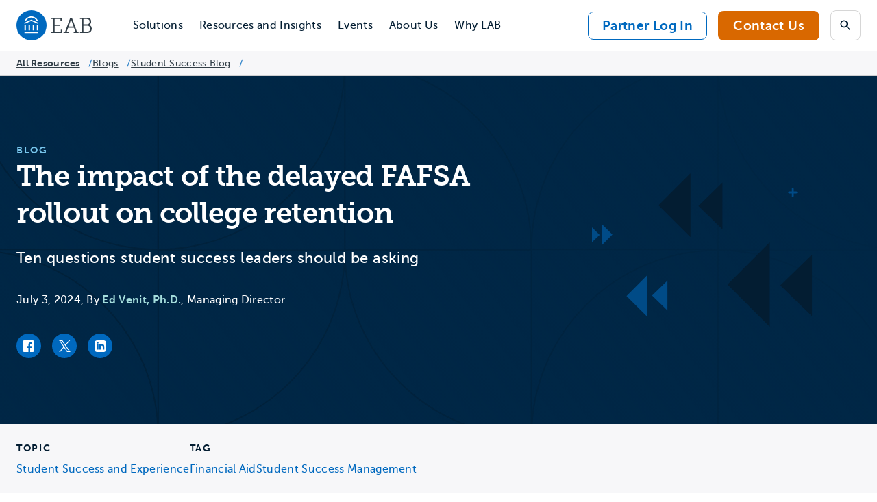

--- FILE ---
content_type: text/html; charset=UTF-8
request_url: https://eab.com/resources/blog/student-success-blog/the-impact-of-the-delayed-fafsa-rollout-on-college-retention/
body_size: 40976
content:
<!DOCTYPE html>
<html dir="ltr" lang="en-US" prefix="og: https://ogp.me/ns#" class="text-dark-navy">
<head>

 <meta charset="UTF-8">
  <meta name="viewport" content="width=device-width, initial-scale=1">

  	<style>img:is([sizes="auto" i], [sizes^="auto," i]) { contain-intrinsic-size: 3000px 1500px }</style>
	
<!-- Search Engine Optimization by Rank Math PRO - https://rankmath.com/ -->
<title>The impact of the delayed FAFSA rollout on college retention | EAB</title>
<meta name="description" content="We assembled ten questions for enrollment and student success teams to ask themselves about how the FAFSA delays could impact their returning students."/>
<meta name="robots" content="follow, index, max-snippet:-1, max-video-preview:-1, max-image-preview:large"/>
<link rel="canonical" href="https://eab.com/resources/blog/student-success-blog/the-impact-of-the-delayed-fafsa-rollout-on-college-retention/" />
<meta property="og:locale" content="en_US" />
<meta property="og:type" content="article" />
<meta property="og:title" content="The impact of the delayed FAFSA rollout on college retention | EAB" />
<meta property="og:description" content="We assembled ten questions for enrollment and student success teams to ask themselves about how the FAFSA delays could impact their returning students." />
<meta property="og:url" content="https://eab.com/resources/blog/student-success-blog/the-impact-of-the-delayed-fafsa-rollout-on-college-retention/" />
<meta property="og:site_name" content="EAB" />
<meta property="article:publisher" content="https://www.facebook.com/EAB-375312106190469/" />
<meta property="article:tag" content="Financial Aid" />
<meta property="article:tag" content="Student Success Management" />
<meta property="og:updated_time" content="2025-01-28T17:02:58-05:00" />
<meta property="og:image" content="https://attachment.eab.com/wp-content/uploads/2023/05/Students-179-smiling-at-laptop-Stock-1080x720-1.jpg" />
<meta property="og:image:secure_url" content="https://attachment.eab.com/wp-content/uploads/2023/05/Students-179-smiling-at-laptop-Stock-1080x720-1.jpg" />
<meta property="og:image:width" content="1080" />
<meta property="og:image:height" content="694" />
<meta property="og:image:alt" content="student at laptop doing work" />
<meta property="og:image:type" content="image/jpeg" />
<meta name="twitter:card" content="summary_large_image" />
<meta name="twitter:title" content="The impact of the delayed FAFSA rollout on college retention | EAB" />
<meta name="twitter:description" content="We assembled ten questions for enrollment and student success teams to ask themselves about how the FAFSA delays could impact their returning students." />
<meta name="twitter:site" content="@EAB" />
<meta name="twitter:creator" content="@EAB" />
<meta name="twitter:image" content="https://attachment.eab.com/wp-content/uploads/2023/05/Students-179-smiling-at-laptop-Stock-1080x720-1.jpg" />
<script type="application/ld+json" class="rank-math-schema-pro">{"@context":"https://schema.org","@graph":[{"headline":"The impact of the delayed FAFSA rollout on college retention | EAB","description":"We assembled ten questions for enrollment and student success teams to ask themselves about how the FAFSA delays could impact their returning students.","keywords":"FAFSA,student success","@type":"BlogPosting","author":{"@type":"Person","name":"Ashley Cullen"},"datePublished":"2024-07-03T15:32:45-04:00","dateModified":"2025-01-28T17:02:58-05:00","image":{"@id":"https://attachment.eab.com/wp-content/uploads/2021/04/Untitled-design-10.png"},"name":"The impact of the delayed FAFSA rollout on college retention | EAB","@id":"https://eab.com/resources/blog/student-success-blog/the-impact-of-the-delayed-fafsa-rollout-on-college-retention/#schema-6879426","isPartOf":{"@id":"https://eab.com/resources/blog/student-success-blog/the-impact-of-the-delayed-fafsa-rollout-on-college-retention/#webpage"},"publisher":{"@id":"https://eab.com/#organization"},"inLanguage":"en-US","mainEntityOfPage":{"@id":"https://eab.com/resources/blog/student-success-blog/the-impact-of-the-delayed-fafsa-rollout-on-college-retention/#webpage"}},{"@type":"Organization","@id":"https://eab.com/#organization","name":"EAB","sameAs":["https://www.facebook.com/EAB-375312106190469/","https://twitter.com/EAB"],"logo":{"@type":"ImageObject","@id":"https://eab.com/#logo","url":"https://attachment.eab.com/wp-content/uploads/2019/07/EAB-Logo-RGB.png","contentUrl":"https://attachment.eab.com/wp-content/uploads/2019/07/EAB-Logo-RGB.png","caption":"EAB","inLanguage":"en-US","width":"500","height":"193"}},{"@type":"WebSite","@id":"https://eab.com/#website","url":"https://eab.com","name":"EAB","publisher":{"@id":"https://eab.com/#organization"},"inLanguage":"en-US"},{"@type":"ImageObject","@id":"https://attachment.eab.com/wp-content/uploads/2021/04/Untitled-design-10.png","url":"https://attachment.eab.com/wp-content/uploads/2021/04/Untitled-design-10.png","width":"6000","height":"4286","inLanguage":"en-US"},{"@type":"WebPage","@id":"https://eab.com/resources/blog/student-success-blog/the-impact-of-the-delayed-fafsa-rollout-on-college-retention/#webpage","url":"https://eab.com/resources/blog/student-success-blog/the-impact-of-the-delayed-fafsa-rollout-on-college-retention/","name":"The impact of the delayed FAFSA rollout on college retention | EAB","datePublished":"2024-07-03T15:32:45-04:00","dateModified":"2025-01-28T17:02:58-05:00","isPartOf":{"@id":"https://eab.com/#website"},"primaryImageOfPage":{"@id":"https://attachment.eab.com/wp-content/uploads/2021/04/Untitled-design-10.png"},"inLanguage":"en-US"}]}</script>
<!-- /Rank Math WordPress SEO plugin -->

<link rel='dns-prefetch' href='//app-ab29.marketo.com' />
<link rel='dns-prefetch' href='//cdn.levelaccess.net' />
<link rel='dns-prefetch' href='//cdn.jsdelivr.net' />
<link rel="alternate" type="application/rss+xml" title="EAB &raquo; Feed" href="https://eab.com/feed/" />
<script type="text/javascript">
/* <![CDATA[ */
window._wpemojiSettings = {"baseUrl":"https:\/\/s.w.org\/images\/core\/emoji\/16.0.1\/72x72\/","ext":".png","svgUrl":"https:\/\/s.w.org\/images\/core\/emoji\/16.0.1\/svg\/","svgExt":".svg","source":{"concatemoji":"https:\/\/eab.com\/wp-includes\/js\/wp-emoji-release.min.js?ver=6.8.3"}};
/*! This file is auto-generated */
!function(s,n){var o,i,e;function c(e){try{var t={supportTests:e,timestamp:(new Date).valueOf()};sessionStorage.setItem(o,JSON.stringify(t))}catch(e){}}function p(e,t,n){e.clearRect(0,0,e.canvas.width,e.canvas.height),e.fillText(t,0,0);var t=new Uint32Array(e.getImageData(0,0,e.canvas.width,e.canvas.height).data),a=(e.clearRect(0,0,e.canvas.width,e.canvas.height),e.fillText(n,0,0),new Uint32Array(e.getImageData(0,0,e.canvas.width,e.canvas.height).data));return t.every(function(e,t){return e===a[t]})}function u(e,t){e.clearRect(0,0,e.canvas.width,e.canvas.height),e.fillText(t,0,0);for(var n=e.getImageData(16,16,1,1),a=0;a<n.data.length;a++)if(0!==n.data[a])return!1;return!0}function f(e,t,n,a){switch(t){case"flag":return n(e,"\ud83c\udff3\ufe0f\u200d\u26a7\ufe0f","\ud83c\udff3\ufe0f\u200b\u26a7\ufe0f")?!1:!n(e,"\ud83c\udde8\ud83c\uddf6","\ud83c\udde8\u200b\ud83c\uddf6")&&!n(e,"\ud83c\udff4\udb40\udc67\udb40\udc62\udb40\udc65\udb40\udc6e\udb40\udc67\udb40\udc7f","\ud83c\udff4\u200b\udb40\udc67\u200b\udb40\udc62\u200b\udb40\udc65\u200b\udb40\udc6e\u200b\udb40\udc67\u200b\udb40\udc7f");case"emoji":return!a(e,"\ud83e\udedf")}return!1}function g(e,t,n,a){var r="undefined"!=typeof WorkerGlobalScope&&self instanceof WorkerGlobalScope?new OffscreenCanvas(300,150):s.createElement("canvas"),o=r.getContext("2d",{willReadFrequently:!0}),i=(o.textBaseline="top",o.font="600 32px Arial",{});return e.forEach(function(e){i[e]=t(o,e,n,a)}),i}function t(e){var t=s.createElement("script");t.src=e,t.defer=!0,s.head.appendChild(t)}"undefined"!=typeof Promise&&(o="wpEmojiSettingsSupports",i=["flag","emoji"],n.supports={everything:!0,everythingExceptFlag:!0},e=new Promise(function(e){s.addEventListener("DOMContentLoaded",e,{once:!0})}),new Promise(function(t){var n=function(){try{var e=JSON.parse(sessionStorage.getItem(o));if("object"==typeof e&&"number"==typeof e.timestamp&&(new Date).valueOf()<e.timestamp+604800&&"object"==typeof e.supportTests)return e.supportTests}catch(e){}return null}();if(!n){if("undefined"!=typeof Worker&&"undefined"!=typeof OffscreenCanvas&&"undefined"!=typeof URL&&URL.createObjectURL&&"undefined"!=typeof Blob)try{var e="postMessage("+g.toString()+"("+[JSON.stringify(i),f.toString(),p.toString(),u.toString()].join(",")+"));",a=new Blob([e],{type:"text/javascript"}),r=new Worker(URL.createObjectURL(a),{name:"wpTestEmojiSupports"});return void(r.onmessage=function(e){c(n=e.data),r.terminate(),t(n)})}catch(e){}c(n=g(i,f,p,u))}t(n)}).then(function(e){for(var t in e)n.supports[t]=e[t],n.supports.everything=n.supports.everything&&n.supports[t],"flag"!==t&&(n.supports.everythingExceptFlag=n.supports.everythingExceptFlag&&n.supports[t]);n.supports.everythingExceptFlag=n.supports.everythingExceptFlag&&!n.supports.flag,n.DOMReady=!1,n.readyCallback=function(){n.DOMReady=!0}}).then(function(){return e}).then(function(){var e;n.supports.everything||(n.readyCallback(),(e=n.source||{}).concatemoji?t(e.concatemoji):e.wpemoji&&e.twemoji&&(t(e.twemoji),t(e.wpemoji)))}))}((window,document),window._wpemojiSettings);
/* ]]> */
</script>
<style id='wp-emoji-styles-inline-css' type='text/css'>

	img.wp-smiley, img.emoji {
		display: inline !important;
		border: none !important;
		box-shadow: none !important;
		height: 1em !important;
		width: 1em !important;
		margin: 0 0.07em !important;
		vertical-align: -0.1em !important;
		background: none !important;
		padding: 0 !important;
	}
</style>
<style id='wp-block-library-inline-css' type='text/css'>
:root{--wp-admin-theme-color:#007cba;--wp-admin-theme-color--rgb:0,124,186;--wp-admin-theme-color-darker-10:#006ba1;--wp-admin-theme-color-darker-10--rgb:0,107,161;--wp-admin-theme-color-darker-20:#005a87;--wp-admin-theme-color-darker-20--rgb:0,90,135;--wp-admin-border-width-focus:2px;--wp-block-synced-color:#7a00df;--wp-block-synced-color--rgb:122,0,223;--wp-bound-block-color:var(--wp-block-synced-color)}@media (min-resolution:192dpi){:root{--wp-admin-border-width-focus:1.5px}}.wp-element-button{cursor:pointer}:root{--wp--preset--font-size--normal:16px;--wp--preset--font-size--huge:42px}:root .has-very-light-gray-background-color{background-color:#eee}:root .has-very-dark-gray-background-color{background-color:#313131}:root .has-very-light-gray-color{color:#eee}:root .has-very-dark-gray-color{color:#313131}:root .has-vivid-green-cyan-to-vivid-cyan-blue-gradient-background{background:linear-gradient(135deg,#00d084,#0693e3)}:root .has-purple-crush-gradient-background{background:linear-gradient(135deg,#34e2e4,#4721fb 50%,#ab1dfe)}:root .has-hazy-dawn-gradient-background{background:linear-gradient(135deg,#faaca8,#dad0ec)}:root .has-subdued-olive-gradient-background{background:linear-gradient(135deg,#fafae1,#67a671)}:root .has-atomic-cream-gradient-background{background:linear-gradient(135deg,#fdd79a,#004a59)}:root .has-nightshade-gradient-background{background:linear-gradient(135deg,#330968,#31cdcf)}:root .has-midnight-gradient-background{background:linear-gradient(135deg,#020381,#2874fc)}.has-regular-font-size{font-size:1em}.has-larger-font-size{font-size:2.625em}.has-normal-font-size{font-size:var(--wp--preset--font-size--normal)}.has-huge-font-size{font-size:var(--wp--preset--font-size--huge)}.has-text-align-center{text-align:center}.has-text-align-left{text-align:left}.has-text-align-right{text-align:right}#end-resizable-editor-section{display:none}.aligncenter{clear:both}.items-justified-left{justify-content:flex-start}.items-justified-center{justify-content:center}.items-justified-right{justify-content:flex-end}.items-justified-space-between{justify-content:space-between}.screen-reader-text{border:0;clip-path:inset(50%);height:1px;margin:-1px;overflow:hidden;padding:0;position:absolute;width:1px;word-wrap:normal!important}.screen-reader-text:focus{background-color:#ddd;clip-path:none;color:#444;display:block;font-size:1em;height:auto;left:5px;line-height:normal;padding:15px 23px 14px;text-decoration:none;top:5px;width:auto;z-index:100000}html :where(.has-border-color){border-style:solid}html :where([style*=border-top-color]){border-top-style:solid}html :where([style*=border-right-color]){border-right-style:solid}html :where([style*=border-bottom-color]){border-bottom-style:solid}html :where([style*=border-left-color]){border-left-style:solid}html :where([style*=border-width]){border-style:solid}html :where([style*=border-top-width]){border-top-style:solid}html :where([style*=border-right-width]){border-right-style:solid}html :where([style*=border-bottom-width]){border-bottom-style:solid}html :where([style*=border-left-width]){border-left-style:solid}html :where(img[class*=wp-image-]){height:auto;max-width:100%}:where(figure){margin:0 0 1em}html :where(.is-position-sticky){--wp-admin--admin-bar--position-offset:var(--wp-admin--admin-bar--height,0px)}@media screen and (max-width:600px){html :where(.is-position-sticky){--wp-admin--admin-bar--position-offset:0px}}
</style>
<link rel='stylesheet' id='dashicons-css' href='https://attachment.eab.com/wp-includes/css/dashicons.min.css?ver=6.8.3' type='text/css' media='all' />
<link rel='stylesheet' id='urbipb-style-css' href='https://attachment.eab.com/wp-content/cache/autoptimize/css/autoptimize_single_86a6bd07dedd13ce10cbdbb1a0d1b92b.css?ver=6.8.3' type='text/css' media='all' />
<link rel='stylesheet' id='swiper-css' href='https://cdn.jsdelivr.net/npm/swiper@11/swiper-bundle.min.css?ver=4c2cda39f02d092148572f133f920abf05ac610c' type='text/css' media='all' />
<link rel='stylesheet' id='video-modal-css' href='https://attachment.eab.com/wp-content/themes/eab/src/css/modal-video.min.css?ver=4c2cda39f02d092148572f133f920abf05ac610c' type='text/css' media='all' />
<link rel='stylesheet' id='elasticpress-autosuggest-css' href='https://attachment.eab.com/wp-content/cache/autoptimize/css/autoptimize_single_f67dfe05ced4b9129af53f18b3882863.css?ver=a5ed365ed625d30e1557' type='text/css' media='all' />
<script type="text/javascript" src="https://attachment.eab.com/wp-includes/js/jquery/jquery.min.js?ver=3.7.1" id="jquery-core-js"></script>
<script type="text/javascript" src="https://attachment.eab.com/wp-includes/js/jquery/jquery-migrate.min.js?ver=3.4.1" id="jquery-migrate-js"></script>
<script type="text/javascript" src="https://attachment.eab.com/wp-content/plugins/urban-insight-promobar/js/js.cookie.min.js?ver=6.8.3" id="js-cookie-js"></script>
<script type="text/javascript" id="urbipb-script-js-extra">
/* <![CDATA[ */
var urbipb_data = {"cookie_value":"seen","fixed":"","cookie_args":"{\"path\":\"\",\"domain\":\"eab.com\",\"expires\":180}"};
/* ]]> */
</script>
<script type="text/javascript" src="https://attachment.eab.com/wp-content/cache/autoptimize/js/autoptimize_single_93eed55ebb35d2eb84d314d5ced549e9.js?ver=6.8.3" id="urbipb-script-js"></script>
<script type="text/javascript" src="https://app-ab29.marketo.com/js/forms2/js/forms2.min.js" id="marketo-js"></script>
<script type="text/javascript" src="https://cdn.levelaccess.net/accessjs/YW1wMTI4MTA/access.js?ver=4c2cda39f02d092148572f133f920abf05ac610c" async id="levelaccess-js-js"></script>
<script type="text/javascript" src="https://cdn.jsdelivr.net/npm/swiper@11/swiper-bundle.min.js?ver=4c2cda39f02d092148572f133f920abf05ac610c" id="swiper-slider-js-js"></script>
<script type="text/javascript" src="https://cdn.jsdelivr.net/npm/@lottiefiles/lottie-player@2.0.12/dist/lottie-player.min.js?ver=4c2cda39f02d092148572f133f920abf05ac610c" id="lottieplayer-js-js"></script>
<script type="text/javascript" src="https://cdn.jsdelivr.net/npm/@lottiefiles/lottie-interactivity@1.6.2/dist/lottie-interactivity.min.js?ver=4c2cda39f02d092148572f133f920abf05ac610c" id="lottie-interactivity-js"></script>
<link rel="https://api.w.org/" href="https://eab.com/wp-json/" /><link rel="alternate" title="JSON" type="application/json" href="https://eab.com/wp-json/wp/v2/blog/211541" /><link rel="EditURI" type="application/rsd+xml" title="RSD" href="https://eab.com/xmlrpc.php?rsd" />
<link rel='shortlink' href='https://eab.com/?p=211541' />
<link rel="alternate" title="oEmbed (JSON)" type="application/json+oembed" href="https://eab.com/wp-json/oembed/1.0/embed?url=https%3A%2F%2Feab.com%2Fresources%2Fblog%2Fstudent-success-blog%2Fthe-impact-of-the-delayed-fafsa-rollout-on-college-retention%2F" />
<link rel="alternate" title="oEmbed (XML)" type="text/xml+oembed" href="https://eab.com/wp-json/oembed/1.0/embed?url=https%3A%2F%2Feab.com%2Fresources%2Fblog%2Fstudent-success-blog%2Fthe-impact-of-the-delayed-fafsa-rollout-on-college-retention%2F&#038;format=xml" />
		<!-- Google Tag Manager -->
		<script>
			(function(w, d, s, l, i) {
				w[l] = w[l] || [];
				w[l].push({
					'gtm.start': new Date().getTime(),
					event: 'gtm.js'
				});
				var f = d.getElementsByTagName(s)[0],
					j = d.createElement(s),
					dl = l != 'dataLayer' ? '&l=' + l : '';
				j.async = true;
				j.src =
					'https://www.googletagmanager.com/gtm.js?id=' + i + dl;
				f.parentNode.insertBefore(j, f);
			})(window, document, 'script', 'dataLayer', 'GTM-5LS22C4');
			</script>
			<!-- End Google Tag Manager -->
		<style class='wp-fonts-local' type='text/css'>
@font-face{font-family:"Museo Sans";font-style:normal;font-weight:300;font-display:fallback;src:url('https://attachment.eab.com/wp-content/themes/eab/assets/fonts/museo-sans/MuseoSans_300-webfont.woff2') format('woff2');font-stretch:normal;}
@font-face{font-family:"Museo Sans";font-style:normal;font-weight:500;font-display:fallback;src:url('https://attachment.eab.com/wp-content/themes/eab/assets/fonts/museo-sans/MuseoSans_500-webfont.woff2') format('woff2');font-stretch:normal;}
@font-face{font-family:"Museo Sans";font-style:normal;font-weight:700;font-display:fallback;src:url('https://attachment.eab.com/wp-content/themes/eab/assets/fonts/museo-sans/MuseoSans_700-webfont.woff2') format('woff2');font-stretch:normal;}
@font-face{font-family:"Museo Slab";font-style:normal;font-weight:300;font-display:fallback;src:url('https://attachment.eab.com/wp-content/themes/eab/assets/fonts/museo-slab/Museo_Slab_300-webfont.woff2') format('woff2');font-stretch:normal;}
@font-face{font-family:"Museo Slab";font-style:normal;font-weight:500;font-display:fallback;src:url('https://attachment.eab.com/wp-content/themes/eab/assets/fonts/museo-slab/Museo_Slab_500-webfont.woff2') format('woff2');font-stretch:normal;}
@font-face{font-family:"Museo Slab";font-style:normal;font-weight:700;font-display:fallback;src:url('https://attachment.eab.com/wp-content/themes/eab/assets/fonts/museo-slab/Museo_Slab_700-webfont.woff2') format('woff2');font-stretch:normal;}
</style>
<link rel="icon" href="https://attachment.eab.com/wp-content/uploads/2025/01/cropped-EAB-Favicon-512x512-1-32x32.png" sizes="32x32" />
<link rel="icon" href="https://attachment.eab.com/wp-content/uploads/2025/01/cropped-EAB-Favicon-512x512-1-192x192.png" sizes="192x192" />
<link rel="apple-touch-icon" href="https://attachment.eab.com/wp-content/uploads/2025/01/cropped-EAB-Favicon-512x512-1-180x180.png" />
<meta name="msapplication-TileImage" content="https://attachment.eab.com/wp-content/uploads/2025/01/cropped-EAB-Favicon-512x512-1-270x270.png" />
		<style type="text/css" id="wp-custom-css">
			.institution-dialog-modal {
	display: none !important;
}

@media only screen and (min-width: 80em ) {
	.institution-dialog-modal {
		display: block !important;
  }
}

.page-template-page-event-archive #main-content .ep-autosuggest {
  display: none!important;
}

.single-eabnew-event svg.w-24.h-24.mr-16.text-medium-teal-2 path {
    fill: currentColor!important;
}

.page-template-page-register-php button#prevStep {
    border-color: rgb(0 114 206 / var(--tw-border-opacity));
    color: rgb(0 114 206 / var(--tw-text-opacity));
}

section[data-component=text_icon] li p a.btn-secondary {
	text-decoration: none;
}

[data-component=table] ul {
    list-style: disc;
    margin: 0;
    padding: 0;
}

.homepage-hero {
    z-index: 1;
}

		</style>
		

    <script type="module" crossorigin src="https://attachment.eab.com/wp-content/themes/eab/dist/assets/main.049a3465.js"></script>
<link rel="modulepreload" href="https://attachment.eab.com/wp-content/themes/eab/dist/assets/vendor.6cc9d24a.js">
<link rel="stylesheet" href="https://attachment.eab.com/wp-content/themes/eab/dist/assets/main.f452753c.css">

</head>
<body class="wp-singular eab-blog-template-default single single-eab-blog postid-211541 wp-custom-logo wp-theme-eab">

<header class="relative z-50 border-b lg:px-24" data-component="main-nav">
  <a href="#main-content" class="absolute top-0 left-0 p-8 -translate-x-full -translate-y-full bg-white focus:translate-x-0 focus:translate-y-0">
    Skip navigation
  </a>
  <div class="flex outer-container lg:relative">
    <a class="px-20 py-12 lg:p-0 lg:flex lg:items-center lg:mr-24 xl:mr-48" href="https://eab.com" rel="home" id="site-logo">
      <svg class="w-80 h-32 lg:w-[110px] lg:h-[44px] text-limed-spruce" viewBox="0 0 110 44" fill="none" xmlns="http://www.w3.org/2000/svg" role="img" aria-labelledby="eab-logo-title eab-logo-desc">
  <title id="eab-logo-title">
		EAB Logo
	</title>
  <desc id="eab-logo-desc">
		Navigate to the EAB Homepage
	</desc>
  <circle cx="22" cy="22" fill="#0069BF" r="22"/>
  <path d="M21.695 8.977c4.41 0 8.627 3.02 10.016 7.087l-2.445-1.081c-1.331-2.113-3.96-4.268-7.57-4.268-3.012 0-5.865 1.606-7.53 4.21l-2.453 1.056c1.414-4.026 5.623-7.004 9.982-7.004Z" fill="#fff"/>
  <path d="m21.687 15.566-9.974 4.392v-1.814l9.974-4.392 10.016 4.392v1.814l-10.016-4.392ZM31.711 31.486H11.713v1.64H31.71v-1.64ZM25.697 21.754h-2.013v7.603h2.013v-7.603ZM19.715 21.754h-2.013v7.603h2.013v-7.603ZM13.726 21.754h-2.013v7.603h2.013v-7.603ZM31.695 21.754h-2.013v7.603h2.013v-7.603Z" fill="#fff"/>
  <path d="M50.554 31.179h2.878V12.76h-2.878v-1.814h15.59v4.576H64.13v-2.696h-8.502v8.12h8.352v1.888h-8.352v8.277h9.101V28.26h1.98v4.733H50.554V31.18ZM68.838 31.179h2.254l7.437-20.232h2.413l7.437 20.232h2.254V33H83.58v-1.822h2.537l-2.096-5.682h-8.594l-2.071 5.682h2.537V33h-7.054v-1.822ZM83.42 23.65l-3.295-9.034a8.203 8.203 0 0 1-.34-1.414h-.092s-.067.69-.316 1.414l-3.361 9.034h7.404ZM92.689 31.18h2.887V12.76h-2.887V10.94h9.941c1.539 0 2.762.216 3.793.748 1.573.757 2.696 2.546 2.696 4.833 0 2.288-1.132 3.919-2.82 4.767v.067c2.262.657 3.701 2.786 3.701 5.424 0 2.637-1.572 4.924-3.735 5.74-1.006.374-2.104.474-3.294.474h-10.29V31.17l.008.008Zm10.448-10.666c2.23 0 3.736-1.539 3.736-3.86 0-1.439-.599-2.637-1.598-3.26-.69-.408-1.564-.566-2.637-.566h-4.866v7.686h5.365Zm-.091 10.607c.69 0 1.597-.067 2.288-.35 1.505-.623 2.412-2.13 2.412-4.017 0-2.67-1.788-4.36-4.359-4.36h-5.615v8.719h5.274v.008Z" fill="currentColor"/>
</svg>

      <span class="sr-only">
        Navigate to EAB home
      </span>
    </a>

    <nav class="lg:flex-1">
      <button aria-expanded="false" aria-controls="menu-list" class="absolute top-0 bottom-0 right-0 z-50 flex items-center px-20 py-12 bg-aqua-squeeze text-body-md text-dark-navy lg:hidden group aria-[expanded=true]:w-full aria-[expanded=true]:justify-end">
        <span class="flex items-center group-aria-[expanded=true]:hidden">
          Menu<svg class="w-24 h-24 ml-12" viewBox="0 0 24 24" fill="none" xmlns="http://www.w3.org/2000/svg" role="presentation">
  <path d="m18.295 9.705-1.41-1.41-4.59 4.58-4.59-4.58-1.41 1.41 6 6 6-6Z" fill="currentColor"/>
</svg>

        </span>
        <span class="hidden group-aria-[expanded=true]:flex items-center">
          Close<svg class="w-24 h-24 ml-12" viewBox="0 0 24 24" fill="none" xmlns="http://www.w3.org/2000/svg">
  <path d="M5 17.59 6.41 19 12 13.41 17.59 19 19 17.59 13.41 12 19 6.41 17.59 5 12 10.59 6.41 5 5 6.41 10.59 12 5 17.59Z" fill="currentColor"/>
</svg>

        </span>
      </button>
      <div id="menu-list" class="z-50 <lg:absolute <lg:max-w-[600px] <lg:w-full <lg:shadow-card bottom-0 right-0 hidden px-20 py-48 <lg:translate-y-full bg-white lg:block lg:p-0">
        <div class="flex flex-col lg:flex-row">
                    <div id="user-menu-dump" class="lg:hidden"></div>

          

                    <ul class="lg:order-0 lg:flex-1 lg:flex lg:items-center" id="list">

                        <li class="<lg:border-b lg:h-full">
              <button aria-expanded="false" aria-controls="submenu-list-1" class="relative text-body-md hover:underline <lg:text-24 w-full py-16 flex items-center bg-white peer lg:px-8 xl:px-12 lg:py-24 lg:h-full group text-dark-navy hover:text-science-blue lg:aria-[expanded=true]:text-science-blue lg:aria-[expanded=true]:bg-cool-gray transition-colors">
                Solutions
                <svg class="w-24 h-24 ml-auto gray-700 group-aria-[expanded=true]:-rotate-180 transition-transform lg:hidden" viewBox="0 0 24 24" fill="none" xmlns="http://www.w3.org/2000/svg" role="presentation">
  <path d="m18.295 9.705-1.41-1.41-4.59 4.58-4.59-4.58-1.41 1.41 6 6 6-6Z" fill="currentColor"/>
</svg>

                <span class="bg-science-blue absolute bottom-0 right-12 left-12 h-4 hidden lg:group-aria-[expanded=true]:block z-10"></span>
              </button>
              <ul id="submenu-list-1" class="hidden lg:absolute lg:bottom-0 lg:left-0 lg:translate-y-full lg:p-8 lg:bg-white lg:shadow-card-2 lg:rounded-br lg:rounded-bl lg:z-20 js-sub-nav">
                <li class="lg:flex lg:items-start @lg:flex-wrap">
                                                        <ul class="grid grid-cols-2 mb-24 gap-x-16 gap-y-24 last:mb-0 lg:flex-1 lg:flex-[0_0_220px] lg:grid-cols-1 lg:m-40 lg:mr-16">
                      <li class="col-span-2 -mb-12 lg:col-span-1 lg:mb-0">
                                                <span class="text-gray-500 text-eyebrow">
                          By Focus Area
                        </span>
                      </li>
                                              <li>
                          <a href="https://eab.com/solutions/focus-area/marketing-and-enrollment/" class="inline-block text-body-md text-dark-navy hover:underline" tabindex="0">
                            <span>Marketing and Enrollment</span>
                          </a>
                        </li>
                                              <li>
                          <a href="https://eab.com/solutions/focus-area/graduate-marketing-and-enrollment/" class="inline-block text-body-md text-dark-navy hover:underline" tabindex="0">
                            <span>Graduate Marketing and Enrollment</span>
                          </a>
                        </li>
                                              <li>
                          <a href="https://eab.com/solutions/focus-area/student-success-and-retention/" class="inline-block text-body-md text-dark-navy hover:underline" tabindex="0">
                            <span>Student Success and Retention</span>
                          </a>
                        </li>
                                              <li>
                          <a href="https://eab.com/solutions/focus-area/data-and-analytics/" class="inline-block text-body-md text-dark-navy hover:underline" tabindex="0">
                            <span>Data and Analytics</span>
                          </a>
                        </li>
                                              <li>
                          <a href="https://eab.com/solutions/focus-area/advancement/" class="inline-block text-body-md text-dark-navy hover:underline" tabindex="0">
                            <span>Advancement</span>
                          </a>
                        </li>
                                              <li>
                          <a href="https://eab.com/solutions/focus-area/research-and-advisory/" class="inline-block text-body-md text-dark-navy hover:underline" tabindex="0">
                            <span>Research and Advisory</span>
                          </a>
                        </li>
                                          </ul>
                                                                          <ul class="grid grid-cols-2 mb-24 gap-x-16 gap-y-24 last:mb-0 lg:flex-1 lg:flex-[0_0_220px] lg:grid-cols-1 lg:m-40 lg:ml-16" id="list">
                      <li class="col-span-2 -mb-12 lg:col-span-1 lg:mb-0">
                        <span class="text-gray-500 text-eyebrow">
                          By Institution Type
                        </span>
                      </li>
                                                                            <li>
                              <a href="/solutions/institution/colleges-and-universities/" class="inline-block text-body-md text-dark-navy hover:underline">
                                Colleges and Universities
                              </a>
                            </li>
                                                      <li>
                              <a href="/solutions/institution/community-colleges/" class="inline-block text-body-md text-dark-navy hover:underline">
                                Community Colleges
                              </a>
                            </li>
                                                      <li>
                              <a href="/solutions/institution/graduate-and-online-programs/" class="inline-block text-body-md text-dark-navy hover:underline">
                                Graduate and Online Programs
                              </a>
                            </li>
                                                      <li>
                              <a href="/solutions/institution/k-12/" class="inline-block text-body-md text-dark-navy hover:underline">
                                K-12
                              </a>
                            </li>
                                                      <li>
                              <a href="/solutions/institution/beyond-north-america/" class="inline-block text-body-md text-dark-navy hover:underline">
                                Beyond North America
                              </a>
                            </li>
                           
                    </ul>
                                                        <ul class="grid grid-cols-2 p-24 mb-12 gap-x-16 gap-y-24 bg-aqua-squeeze lg:flex-1 lg:mb-0 lg:p-40 lg:pr-24" id="list">
                      <li class="col-span-2 -mb-12 lg:mb-0">
                                                <span class="text-gray-500 text-eyebrow">
                          Featured Solutions
                        </span>
                      </li>
                                              <li class="lg:relative lg:pl-26 lg:before:content-icon-ff-bb lg:before:absolute lg:before:left-0 lg:before:-top-2">
                          <a href="https://eab.com/solutions/enroll360/" class="inline-block text-body-md text-dark-navy hover:underline">Enroll360: Enrollment Management Solution for Higher Ed                            <span class="block text-body-xs text-limed-spruce">
                              Unlock every recruitment advantage with tailored partnerships for next-generation search, recruitment, and yield
                            </span>
                                                    </a>
                        </li>
                                              <li class="lg:relative lg:pl-26 lg:before:content-icon-ff-bb lg:before:absolute lg:before:left-0 lg:before:-top-2">
                          <a href="https://eab.com/solutions/navigate360/" class="inline-block text-body-md text-dark-navy hover:underline">Navigate360: Higher Education CRM                            <span class="block text-body-xs text-limed-spruce">
                              Recruit, retain, and engage your students and alumni with higher education’s leading CRM, powered by responsible AI
                            </span>
                                                    </a>
                        </li>
                                              <li class="lg:relative lg:pl-26 lg:before:content-icon-ff-bb lg:before:absolute lg:before:left-0 lg:before:-top-2">
                          <a href="https://eab.com/solutions/edify/" class="inline-block text-body-md text-dark-navy hover:underline">Edify | The Higher Education Data Platform                            <span class="block text-body-xs text-limed-spruce">
                              Pair powerful data warehousing technology with direct-to-user analytics tools to empower better decision-making across campus
                            </span>
                                                    </a>
                        </li>
                                              <li class="lg:relative lg:pl-26 lg:before:content-icon-ff-bb lg:before:absolute lg:before:left-0 lg:before:-top-2">
                          <a href="https://eab.com/solutions/strategic-advisory-services/" class="inline-block text-body-md text-dark-navy hover:underline">Strategic Advisory Services | Expert Guidance and Research                            <span class="block text-body-xs text-limed-spruce">
                              Drive progress on your institutional priorities with expert guidance, research, and hands-on support
                            </span>
                                                    </a>
                        </li>
                                              <li class="lg:relative lg:pl-26 lg:before:content-icon-ff-bb lg:before:absolute lg:before:left-0 lg:before:-top-2">
                          <a href="https://eab.com/solutions/adult-learner-recruitment/" class="inline-block text-body-md text-dark-navy hover:underline">Adult Learner Recruitment | Full-Funnel Grad Enrollment Solution                            <span class="block text-body-xs text-limed-spruce">
                              Reach, enroll, and serve graduate, online, and adult learners with next-generation marketing and growth strategies
                            </span>
                                                    </a>
                        </li>
                                              <li class="lg:relative lg:pl-26 lg:before:content-icon-ff-bb lg:before:absolute lg:before:left-0 lg:before:-top-2">
                          <a href="https://eab.com/solutions/virtual-tours/" class="inline-block text-body-md text-dark-navy hover:underline">Virtual Tours | Award-Winning Immersive Tour Experiences                            <span class="block text-body-xs text-limed-spruce">
                              Bring your campus story to life with immersive tours that drive student engagement and inquiries
                            </span>
                                                    </a>
                        </li>
                                            <li class="col-span-2">
                        <a href="/solutions/" class="text-link !text-dark-navy !border-dark-navy">
                          All Solutions
                        </a>
                      </li>
                    </ul>
                                  </li>
              </ul>
            </li>
            
                        <li class="<lg:border-b lg:h-full">
              <button aria-expanded="false" aria-controls="submenu-list-2" class="relative text-body-md hover:underline <lg:text-24 w-full py-16 flex items-center bg-white peer lg:px-8 xl:px-12 lg:py-24 lg:h-full group text-dark-navy hover:text-science-blue lg:aria-[expanded=true]:text-science-blue lg:aria-[expanded=true]:bg-cool-gray transition-colors">
                Resources and Insights
                <svg class="w-24 h-24 ml-auto gray-700 group-aria-[expanded=true]:-rotate-180 transition-transform lg:hidden" viewBox="0 0 24 24" fill="none" xmlns="http://www.w3.org/2000/svg" role="presentation">
  <path d="m18.295 9.705-1.41-1.41-4.59 4.58-4.59-4.58-1.41 1.41 6 6 6-6Z" fill="currentColor"/>
</svg>

                <span class="bg-science-blue absolute bottom-0 right-12 left-12 h-4 hidden lg:group-aria-[expanded=true]:block z-10"></span>
              </button>
              <ul id="submenu-list-2" class="hidden pb-16 gap-x-16 gap-y-24 lg:absolute lg:bottom-0 lg:left-0 lg:translate-y-full lg:p-8 lg:bg-white lg:shadow-card-2 lg:rounded-br lg:rounded-bl lg:z-20 js-sub-nav">
                <li class="lg:flex lg:items-start @lg:flex-wrap">
                                                                          <ul class="grid grid-cols-2 p-24 mb-24 gap-x-16 gap-y-24 bg-aqua-squeeze last:mb-0 lg:flex-[0_0_284px] lg:grid-cols-1 lg:p-40 lg:mb-0 @lg:bg-white">
                      <li class="col-span-2 -mb-12 lg:col-span-1 lg:mb-0">
                                                <span class="text-gray-500 text-eyebrow">
                          Resource Topics
                        </span>
                      </li>
                                              <li>
                          <a href="/resources/topics/data-analytics-and-it" class="inline-block text-body-md text-dark-navy hover:underline">Data, Analytics, and IT</a>
                        </li>
                                              <li>
                          <a href="/resources/topics/inclusion-belonging-and-campus-culture" class="inline-block text-body-md text-dark-navy hover:underline">Inclusion, Belonging, and Campus Culture</a>
                        </li>
                                              <li>
                          <a href="/resources/topics/k-12-education" class="inline-block text-body-md text-dark-navy hover:underline">K-12 Education</a>
                        </li>
                                              <li>
                          <a href="/resources/topics/marketing-and-enrollment" class="inline-block text-body-md text-dark-navy hover:underline">Marketing and Enrollment</a>
                        </li>
                                              <li>
                          <a href="/resources/topics/professional-and-adult-education" class="inline-block text-body-md text-dark-navy hover:underline">Professional and Adult Education</a>
                        </li>
                                              <li>
                          <a href="/resources/topics/strategy" class="inline-block text-body-md text-dark-navy hover:underline">Strategy</a>
                        </li>
                                              <li>
                          <a href="/resources/topics/student-success-and-experience" class="inline-block text-body-md text-dark-navy hover:underline">Student Success and Experience</a>
                        </li>
                                              <li>
                          <a href="/resources/topics/talent" class="inline-block text-body-md text-dark-navy hover:underline">Talent</a>
                        </li>
                                            <li>
                        <a href="/resources/topics/" class="text-link !text-dark-navy !border-dark-navy">
                          All Topics
                        </a>
                      </li>
                    </ul>
                                                        <ul class="grid grid-cols-2 mb-24 gap-x-16 gap-y-24 last:mb-0 lg:grid-cols-1 lg:flex-[0_0_320px] lg:mb-0 lg:p-40 lg:pr-32">
                      <li class="col-span-2 -mb-12 lg:col-span-1 lg:mb-0">
                                                <span class="text-gray-500 text-eyebrow">
                          Resources by Type
                        </span>
                      </li>
                                              <li>
                          <a href="https://eab.com/resources/blog/" class="inline-block text-body-md text-dark-navy hover:underline">
                            Blogs
                          </a>
                        </li>
                                              <li>
                          <a href="/higher-ed-podcast/" class="inline-block text-body-md text-dark-navy hover:underline">
                            Podcasts
                          </a>
                        </li>
                                              <li>
                          <a href="https://eab.com/?s=&jumpto=search-form&content_type%5B%5D=infographic" class="inline-block text-body-md text-dark-navy hover:underline">
                            Infographics
                          </a>
                        </li>
                                              <li>
                          <a href="https://eab.com/?s=&jumpto=search-form&content_type%5B%5D=research-report" class="inline-block text-body-md text-dark-navy hover:underline">
                            Research Reports
                          </a>
                        </li>
                                              <li>
                          <a href="https://eab.com/?s=&jumpto=search-form&content_type%5B%5D=tool" class="inline-block text-body-md text-dark-navy hover:underline">
                            Tools
                          </a>
                        </li>
                                              <li>
                          <a href="https://eab.com/?s=&jumpto=search-form&content_type%5B%5D=roadmaps" class="inline-block text-body-md text-dark-navy hover:underline">
                            Roadmaps
                          </a>
                        </li>
                                              <li>
                          <a href="https://eab.com/?s=&jumpto=search-form&content_type%5B%5D=resource-center" class="inline-block text-body-md text-dark-navy hover:underline">
                            Resource Centers
                          </a>
                        </li>
                                              <li>
                          <a href="https://eab.com/?s=&jumpto=search-form&content_type%5B%5D=insight-paper" class="inline-block text-body-md text-dark-navy hover:underline">
                            Insight Papers
                          </a>
                        </li>
                                              <li>
                          <a href="https://eab.com/?s=&jumpto=search-form&content_type%5B%5D=video" class="inline-block text-body-md text-dark-navy hover:underline">
                            Videos
                          </a>
                        </li>
                                            <li>
                        <a href="/resources/" class="text-link !text-dark-navy !border-dark-navy">
                          All Types
                        </a>
                      </li>
                    </ul>
                                                                            <ul class="flex flex-col mb-16 gap-x-28 gap-y-24 md:flex-row lg:pt-80 lg:mt-8 lg:pr-32 @lg:flex-full @lg:px-20">
                                              <li class="flex flex-col lg:even:hidden xl:even:flex xl:basis-1/2">
                                                        
  

            
        
          <img
        src="https://attachment.eab.com/wp-content/uploads/2023/05/Illustration-Resource-Type-Cards-Blogs-1000x660px-500x330-c-default.webp"
                  srcset="https://attachment.eab.com/wp-content/uploads/2023/05/Illustration-Resource-Type-Cards-Blogs-1000x660px-500x330-c-default.webp 1x, https://attachment.eab.com/wp-content/uploads/2023/05/Illustration-Resource-Type-Cards-Blogs-1000x660px-1000x660-c-default.webp 2x"
                alt="EAB blogs illustration"
        class="mb-16 bg-sky-blue w-full h-full"
      >
          
                          
                                                                                  <a class="self-start mb-8 font-bold text-ui-md text-science-blue !text-16" href="https://eab.com/resources/blog/">Our Blogs</a>
                          
                                                      <p class="text-ui-xs text-limed-spruce">Read about emerging trends and innovative ideas across 8 EAB blogs—covering student success, enrollment, K12, IT, and more.</p>
                                                  </li>
                                              <li class="flex flex-col lg:even:hidden xl:even:flex xl:basis-1/2">
                                                        
  

            
        
          <noscript><img
        src="https://attachment.eab.com/wp-content/uploads/2023/05/Illustration-Resource-Type-Cards-Office-Hours-Podcast-1000x660px-500x330-c-default.webp"
                  srcset="https://attachment.eab.com/wp-content/uploads/2023/05/Illustration-Resource-Type-Cards-Office-Hours-Podcast-1000x660px-500x330-c-default.webp 1x, https://attachment.eab.com/wp-content/uploads/2023/05/Illustration-Resource-Type-Cards-Office-Hours-Podcast-1000x660px-1000x660-c-default.webp 2x"
                alt="Office Hours Podcast logo"
        class="mb-16 bg-sky-blue w-full h-full"
      ></noscript><img
        src='data:image/svg+xml,%3Csvg%20xmlns=%22http://www.w3.org/2000/svg%22%20viewBox=%220%200%20210%20140%22%3E%3C/svg%3E' data-src="https://attachment.eab.com/wp-content/uploads/2023/05/Illustration-Resource-Type-Cards-Office-Hours-Podcast-1000x660px-500x330-c-default.webp"
                  data-srcset="https://attachment.eab.com/wp-content/uploads/2023/05/Illustration-Resource-Type-Cards-Office-Hours-Podcast-1000x660px-500x330-c-default.webp 1x, https://attachment.eab.com/wp-content/uploads/2023/05/Illustration-Resource-Type-Cards-Office-Hours-Podcast-1000x660px-1000x660-c-default.webp 2x"
                alt="Office Hours Podcast logo"
        class="lazyload mb-16 bg-sky-blue w-full h-full"
      >
          
                          
                                                                                  <a class="self-start mb-8 font-bold text-ui-md text-science-blue !text-16" href="https://eab.com/higher-ed-podcast/">Office Hours Podcast</a>
                          
                                                      <p class="text-ui-xs text-limed-spruce">Tune in for discussions about the hottest topics in education, featuring higher ed leaders and special guests.</p>
                                                  </li>
                                          </ul>
                                  </li>
              </ul>
            </li>
            
                                      <li class="<lg:border-b lg:h-full lg:relative">
                <button aria-expanded="false" aria-controls="submenu-list-other-1" class="relative text-body-md hover:underline <lg:text-24 w-full py-16 flex items-center bg-white lg:px-8 xl:px-12 lg:py-24 lg:h-full group text-dark-navy hover:text-science-blue lg:aria-[expanded=true]:text-science-blue lg:aria-[expanded=true]:bg-cool-gray transition-colors">Events<svg class="w-24 h-24 ml-auto gray-700 group-aria-[expanded=true]:-rotate-180 transition-transform lg:hidden" viewBox="0 0 24 24" fill="none" xmlns="http://www.w3.org/2000/svg" role="presentation">
  <path d="m18.295 9.705-1.41-1.41-4.59 4.58-4.59-4.58-1.41 1.41 6 6 6-6Z" fill="currentColor"/>
</svg>

                  <span class="bg-science-blue absolute bottom-0 right-12 left-12 h-4 hidden lg:group-aria-[expanded=true]:block z-10"></span>
                </button>

                                  <ul id="submenu-list-other-1" class="hidden lg:absolute lg:bottom-0 lg:left-0 lg:translate-y-full lg:p-40 lg:bg-white lg:min-w-[300px] lg:shadow-card-2 lg:rounded-br lg:rounded-bl lg:z-20 js-sub-nav">
                    <li>
                      <ul class="grid grid-cols-2 mb-32 gap-x-16 gap-y-24 lg:grid-cols-1 lg:mb-0">
                                                  <li>
                            <a href="https://eab.com/events/" class="inline-block text-body-md text-dark-navy hover:underline">EAB Events</a>
                          </li>
                                                  <li>
                            <a href="https://eab.com/industry-events/" class="inline-block text-body-md text-dark-navy hover:underline">Industry Events</a>
                          </li>
                                              </ul>
                    </li>
                  </ul>
                                            <li class="<lg:border-b lg:h-full lg:relative">
                <button aria-expanded="false" aria-controls="submenu-list-other-2" class="relative text-body-md hover:underline <lg:text-24 w-full py-16 flex items-center bg-white lg:px-8 xl:px-12 lg:py-24 lg:h-full group text-dark-navy hover:text-science-blue lg:aria-[expanded=true]:text-science-blue lg:aria-[expanded=true]:bg-cool-gray transition-colors">About Us<svg class="w-24 h-24 ml-auto gray-700 group-aria-[expanded=true]:-rotate-180 transition-transform lg:hidden" viewBox="0 0 24 24" fill="none" xmlns="http://www.w3.org/2000/svg" role="presentation">
  <path d="m18.295 9.705-1.41-1.41-4.59 4.58-4.59-4.58-1.41 1.41 6 6 6-6Z" fill="currentColor"/>
</svg>

                  <span class="bg-science-blue absolute bottom-0 right-12 left-12 h-4 hidden lg:group-aria-[expanded=true]:block z-10"></span>
                </button>

                                  <ul id="submenu-list-other-2" class="hidden lg:absolute lg:bottom-0 lg:left-0 lg:translate-y-full lg:p-40 lg:bg-white lg:min-w-[300px] lg:shadow-card-2 lg:rounded-br lg:rounded-bl lg:z-20 js-sub-nav">
                    <li>
                      <ul class="grid grid-cols-2 mb-32 gap-x-16 gap-y-24 lg:grid-cols-1 lg:mb-0">
                                                  <li>
                            <a href="https://eab.com/about/" class="inline-block text-body-md text-dark-navy hover:underline">Our Story</a>
                          </li>
                                                  <li>
                            <a href="https://eab.com/careers/" class="inline-block text-body-md text-dark-navy hover:underline">Careers</a>
                          </li>
                                                  <li>
                            <a href="https://eab.com/about/experts/" class="inline-block text-body-md text-dark-navy hover:underline">EAB Experts</a>
                          </li>
                                                  <li>
                            <a href="https://eab.com/about/leadership/" class="inline-block text-body-md text-dark-navy hover:underline">Leadership Team</a>
                          </li>
                                                  <li>
                            <a href="https://eab.com/about/newsroom/" class="inline-block text-body-md text-dark-navy hover:underline">Newsroom</a>
                          </li>
                                                  <li>
                            <a href="https://eab.com/about/education-partnerships/" class="inline-block text-body-md text-dark-navy hover:underline">Education Partnerships</a>
                          </li>
                                              </ul>
                    </li>
                  </ul>
                                            <li class="<lg:border-b lg:h-full lg:relative">
                <button aria-expanded="false" aria-controls="submenu-list-other-3" class="relative text-body-md hover:underline <lg:text-24 w-full py-16 flex items-center bg-white lg:px-8 xl:px-12 lg:py-24 lg:h-full group text-dark-navy hover:text-science-blue lg:aria-[expanded=true]:text-science-blue lg:aria-[expanded=true]:bg-cool-gray transition-colors">Why EAB<svg class="w-24 h-24 ml-auto gray-700 group-aria-[expanded=true]:-rotate-180 transition-transform lg:hidden" viewBox="0 0 24 24" fill="none" xmlns="http://www.w3.org/2000/svg" role="presentation">
  <path d="m18.295 9.705-1.41-1.41-4.59 4.58-4.59-4.58-1.41 1.41 6 6 6-6Z" fill="currentColor"/>
</svg>

                  <span class="bg-science-blue absolute bottom-0 right-12 left-12 h-4 hidden lg:group-aria-[expanded=true]:block z-10"></span>
                </button>

                                  <ul id="submenu-list-other-3" class="hidden lg:absolute lg:bottom-0 lg:left-0 lg:translate-y-full lg:p-40 lg:bg-white lg:min-w-[300px] lg:shadow-card-2 lg:rounded-br lg:rounded-bl lg:z-20 js-sub-nav">
                    <li>
                      <ul class="grid grid-cols-2 mb-32 gap-x-16 gap-y-24 lg:grid-cols-1 lg:mb-0">
                                                  <li>
                            <a href="https://eab.com/about/mission-and-values/" class="inline-block text-body-md text-dark-navy hover:underline">Mission and Values</a>
                          </li>
                                                  <li>
                            <a href="https://eab.com/about/diversity-equity-and-inclusion/" class="inline-block text-body-md text-dark-navy hover:underline">Inclusivity @ EAB</a>
                          </li>
                                                  <li>
                            <a href="https://eab.com/the-eab-difference/" class="inline-block text-body-md text-dark-navy hover:underline">The EAB Difference</a>
                          </li>
                                                  <li>
                            <a href="https://eab.com/partner-stories/" class="inline-block text-body-md text-dark-navy hover:underline">Partner Stories</a>
                          </li>
                                              </ul>
                    </li>
                  </ul>
                                          </li>
                      </ul>
          
          <div class="flex flex-wrap mt-32 mb-24 lg:mb-0 lg:order-1 lg:mt-0 lg:items-center lg:flex-nowrap">
                        
            <a href="/log-in/" class="mr-24 btn-secondary btn-md lg:mr-16 lg:mb-0">
			Partner Log In        </a>
    
	
                                                                                  <a href="https://eab.com/contact/" class="btn-primary btn-md">
                Contact Us
              </a>
                      </div>
                    <div class="mb-16 lg:order-2 lg:mb-0 lg:ml-16 lg:py-[15px]">
            



<form
    class="relative"
    id="search-form-search-form-693cb44a2c757"
    method="get"
    action="https://eab.com/">
    <button type="button" aria-expanded="false" aria-controls="search-dropdown" id="search-button" class="items-center justify-center hidden border group rounded lg:flex w-44 h-44 text-dark-navy aria-[expanded=true]:bg-science-blue aria-[expanded=true]:text-white">
        <svg xmlns="http://www.w3.org/2000/svg" class="w-20 h-20" fill="none" viewBox="0 0 20 20" role="presentation">
  <path d="M12.917 11.667h-.659l-.233-.225a5.393 5.393 0 0 0 1.308-3.525 5.417 5.417 0 1 0-5.416 5.416 5.393 5.393 0 0 0 3.525-1.308l.225.233v.659l4.166 4.158 1.242-1.242-4.158-4.166Zm-5 0a3.745 3.745 0 0 1-3.75-3.75 3.745 3.745 0 0 1 3.75-3.75 3.745 3.745 0 0 1 3.75 3.75 3.745 3.745 0 0 1-3.75 3.75Z" fill="currentColor"></path>
</svg>
        <span class="sr-only">
            Search        </span>
        <span class="hidden absolute z-10 w-20 h-20 rotate-45 -translate-x-1/2 translate-y-full -bottom-6 left-1/2 bg-congress-blue group-aria-[expanded=true]:block"></span>
    </button>
    <div id="search-dropdown" class="hidden <lg:!block lg:absolute lg:-right-20 lg:-bottom-16 lg:translate-y-full lg:p-12 lg:rounded lg:bg-congress-blue lg:shadow-25 lg:w-[624px] z-20 js-sub-nav">
        <label class="sr-only" for="search-input-search-form-693cb44a2c757">
            Search for        </label>
        <input type="search" id="search-input-search-form-693cb44a2c757" name="s" placeholder="Search EAB" value="">

        <button type="submit" class="absolute top-0 right-0 flex items-center justify-center h-full text-gray-500 transition-colors rounded-tr rounded-br w-60 hover:bg-gray-200 lg:top-12 lg:right-12 lg:bottom-12 lg:h-auto search-input">
            <svg xmlns="http://www.w3.org/2000/svg" class="w-20 h-20" fill="none" viewBox="0 0 20 20" role="presentation">
  <path d="M12.917 11.667h-.659l-.233-.225a5.393 5.393 0 0 0 1.308-3.525 5.417 5.417 0 1 0-5.416 5.416 5.393 5.393 0 0 0 3.525-1.308l.225.233v.659l4.166 4.158 1.242-1.242-4.158-4.166Zm-5 0a3.745 3.745 0 0 1-3.75-3.75 3.745 3.745 0 0 1 3.75-3.75 3.745 3.745 0 0 1 3.75 3.75 3.745 3.745 0 0 1-3.75 3.75Z" fill="currentColor"></path>
</svg>
            <span class="sr-only">
                Search            </span>
        </button>
    </div>
</form>

<!-- Script has to be added here since the search input id changes dynamically -->
<script>
    jQuery(document).ready(function() {
        jQuery("#search-button").click(function() {
            setTimeout(function() {
                jQuery("input#search-input-search-form-693cb44a2c757").focus();
            }, 100);
        });
    });
</script>

          </div>
        </div>
      </div>
    </nav>
  </div>
</header>

<main id="main-content" data-module="appear">
    <div>
    <article class="post-type-eab-blog" id="post-211541">

                          
  
        <div class="px-20 py-10 border-b lg:px-24 bg-cool-gray">
      <nav aria-label="Breadcrumb" class="breadcrumb">
        <ol class="flex flex-wrap items-center gap-y-12 gap-x-8 outer-container">
                                                                    <li class="text-ui-sm ">
                                                    <a href="/resources/" class="text-limed-spruce underline hover:text-science-blue hover:no-underline transition-colors font-bold">All Resources</a>
                                                            <span class="inline-block ml-8 text-science-blue">
              /
            </span>
          
              </li>
                                                            <li class="text-ui-sm ">
                                                    <a href="/resources/blog/" class="text-limed-spruce underline hover:text-science-blue hover:no-underline transition-colors ">Blogs</a>
                                                            <span class="inline-block ml-8 text-science-blue">
              /
            </span>
          
              </li>
                                                            <li class="text-ui-sm breadcrumb_menu_last">
                                                    <a href="/resources/blog/student-success-blog" class="text-limed-spruce underline hover:text-science-blue hover:no-underline transition-colors ">Student Success Blog</a>
                                                            <span class="inline-block ml-8 text-science-blue">
              /
            </span>
          
              </li>
                              </ol>
      </nav>
    </div>
  

                                                                
                          
                
                      



    
    <div data-component="hero-resource" class="overflow-hidden dark">
    <div class="relative px-20 pb-40 lg:px-24 pt-28 lg:py-96 dark:bg-prussian-blue dark:text-white">
      <div class="relative z-30 flex flex-col gap-32 outer-container lg:flex-row lg:items-center lg:flex-wrap lg:gap-x-64 lg:gap-y-48">
        <div class="lg:flex-5">
                                <span class="text-gray-500 text-eyebrow dark:text-aero">
              Blog
            </span>
          
                    <h1 class="mb-12 text-heading-xl lg:mb-20">
            The impact of the delayed FAFSA rollout on college retention
          </h1>

                                <div class="mb-32 text-body-xl">
              Ten questions student success leaders should be asking
            </div>
          
                    <div class="text-body-md">

                                                                    <span>July 3, 2024, By                </span>
                          
                        
                                                                                      
                                                                                                                                                                                                                          <span>
                          <a href="https://eab.com/about/experts/ed-venit/" class="font-bold dark:text-crystal hover:underline">Ed Venit, Ph.D.</a>, Managing Director                        </span>
                                                                                                </div>

                                <div class="mt-24 lg:mt-36">
                              
  
          <ul class="flex items-center">
              <li class="mr-16">
          <a href="https://facebook.com/sharer.php?u=https://eab.com/resources/blog/student-success-blog/the-impact-of-the-delayed-fafsa-rollout-on-college-retention/" class="flex items-center justify-center transition-colors rounded-full w-36 h-36 dark:bg-science-blue dark:text-white dark:hover:bg-white dark:hover:text-science-blue">
            <svg class="" width="18" height="17" viewBox="0 0 18 17" fill="none" xmlns="http://www.w3.org/2000/svg">
<path d="M14.7126 0H2.29266C1.02416 0 0 1.02416 0 2.29266V14.7125C0 15.9758 1.02416 17 2.29266 17H8.41683L8.42723 10.9226H6.8468C6.64405 10.9226 6.47769 10.7563 6.47249 10.5535L6.46729 8.59358C6.46729 8.38563 6.63365 8.21927 6.8416 8.21927H8.41683V6.32691C8.41683 4.13303 9.75812 2.93731 11.7181 2.93731H13.3245C13.5324 2.93731 13.6988 3.10367 13.6988 3.31162V4.96483C13.6988 5.17278 13.5324 5.33914 13.3245 5.33914H12.3367C11.271 5.33914 11.063 5.84342 11.063 6.58685V8.22446H13.4025C13.626 8.22446 13.7976 8.41682 13.7716 8.64037L13.5376 10.6003C13.5168 10.7875 13.3557 10.9278 13.1685 10.9278H11.0682V17H14.7126C15.9759 17 17.0052 15.9758 17.0052 14.7073V2.29266C17 1.02416 15.9759 0 14.7126 0Z" fill="currentColor"/>
</svg>

            <span class="sr-only">
              Facebook link
            </span>
          </a>
        </li>
                    <li class="mr-16">
          <a href="https://twitter.com/intent/tweet?url=https://eab.com/resources/blog/student-success-blog/the-impact-of-the-delayed-fafsa-rollout-on-college-retention/" class="flex items-center justify-center rounded-full w-36 h-36 dark:bg-science-blue dark:text-white dark:hover:bg-white dark:hover:text-science-blue">
            <svg width="17" height="17" viewBox="0 0 1200 1227" fill="none" xmlns="http://www.w3.org/2000/svg">
<path d="M714.163 519.284L1160.89 0H1055.03L667.137 450.887L357.328 0H0L468.492 681.821L0 1226.37H105.866L515.491 750.218L842.672 1226.37H1200L714.137 519.284H714.163ZM569.165 687.828L521.697 619.934L144.011 79.6944H306.615L611.412 515.685L658.88 583.579L1055.08 1150.3H892.476L569.165 687.854V687.828Z" fill="currentColor"/>
</svg>

            <span class="sr-only">
              Twitter link
            </span>
          </a>
        </li>
                    <li class="mr-16">
          <a href="https://www.linkedin.com/sharing/share-offsite/?url=https://eab.com/resources/blog/student-success-blog/the-impact-of-the-delayed-fafsa-rollout-on-college-retention/" class="flex items-center justify-center rounded-full w-36 h-36 dark:bg-science-blue dark:text-white dark:hover:bg-white dark:hover:text-science-blue">
            <svg class="" width="17" height="17" viewBox="0 0 17 17" fill="none" xmlns="http://www.w3.org/2000/svg">
<path d="M13.4583 0H3.54167C1.58596 0 0 1.58596 0 3.54167V13.4583C0 15.414 1.58596 17 3.54167 17H13.4583C15.4147 17 17 15.414 17 13.4583V3.54167C17 1.58596 15.4147 0 13.4583 0ZM5.66667 13.4583H3.54167V5.66667H5.66667V13.4583ZM4.60417 4.7685C3.91992 4.7685 3.36458 4.20892 3.36458 3.519C3.36458 2.82908 3.91992 2.2695 4.60417 2.2695C5.28842 2.2695 5.84375 2.82908 5.84375 3.519C5.84375 4.20892 5.28912 4.7685 4.60417 4.7685ZM14.1667 13.4583H12.0417V9.48883C12.0417 7.10317 9.20833 7.28379 9.20833 9.48883V13.4583H7.08333V5.66667H9.20833V6.91688C10.1972 5.08513 14.1667 4.94983 14.1667 8.67071V13.4583Z" fill="currentColor"/>
</svg>

            <span class="sr-only">
              LinkedIn link
            </span>
          </a>
        </li>
          </ul>
  

            </div>
          
                            </div>

                                  <div class="lg:flex-3 <lg:hidden">
                                  <svg class="max-w-full mx-auto lg:mr-0" width="495" height="240" viewBox="0 0 495 240" fill="none" xmlns="http://www.w3.org/2000/svg">
  <path d="M353 174v-66l-66 66 66 66v-66ZM419 175.375V127.25l-49.5 48.125L419 223.5v-48.125ZM229 50V0l-50 50 50 50V50ZM279 51.042V14.583l-37.5 36.459L279 87.5V51.042Z" fill="#031D32"/>
  <path d="M383.25 30h11.5M389 35.75v-11.5" stroke="#004B87" stroke-width="3" stroke-linecap="round"/>
  <path d="M91 96V80l16 16-16 16V96ZM75 96.333V84.667l12 11.666L75 108V96.333ZM161 192v32l-32-32 32-32v32ZM193 191.333v23.334l-24-23.334L193 168v23.333Z" fill="#004B87"/>
</svg>

                  </div>

      </div>
      <div class="absolute inset-0 z-20 bg-[linear-gradient(232deg,_#002746_0%,_rgba(0,_39,_70,_0)_100%)]"></div>
      <svg class="absolute top-1/2 left-1/2 -translate-x-1/2 -translate-y-1/2 z-10" width="3000" height="2181" viewBox="0 0 3000 2181" fill="none" xmlns="http://www.w3.org/2000/svg">
  <g opacity=".7" stroke="#031D32" stroke-width="2" stroke-miterlimit="10">
    <path d="M273.582 1.213H1.171v272.139c150.45 0 272.411-121.847 272.411-272.14Z"/>
    <path d="M545.992 273.33c0-150.292-121.961-272.139-272.411-272.139V273.33h272.411ZM818.384 1.17H546.037v272.203c150.407 0 272.347-121.868 272.347-272.203ZM818.448 1.17c0 150.335 121.939 272.203 272.342 272.203V1.17H818.448ZM1090.84 273.33h272.41V1.213c-150.45 0-272.41 121.846-272.41 272.139v-.022ZM1363.29 1.17c0 150.335 121.94 272.203 272.35 272.203V1.17h-272.35ZM1635.7 273.373h272.35V1.17c-150.41 0-272.35 121.868-272.35 272.203ZM2180.5 1.213c-150.45 0-272.41 121.846-272.41 272.139h272.41V1.212ZM2452.87 1.17h-272.35v272.203c150.41 0 272.35-121.868 272.35-272.203ZM2452.96 1.17c0 150.335 121.94 272.203 272.35 272.203V1.17h-272.35ZM2725.37 273.373h272.35V1.17c-150.41 0-272.35 121.868-272.35 272.203Z"/>
    <path d="M2725.33 545.469c150.45 0 272.41-121.847 272.41-272.139h-272.41v272.139ZM2725.32 545.469V273.33h-272.41c0 150.292 121.96 272.139 272.41 272.139ZM2997.76 817.607c0-150.292-121.96-272.138-272.41-272.138v272.138h272.41Z"/>
    <path d="M2452.96 817.65h272.35V545.447c-150.41 0-272.35 121.868-272.35 272.203ZM1363.25 545.49h272.41V273.352h-272.41V545.49ZM2180.5 545.469c150.45 0 272.41-121.847 272.41-272.139H2180.5v272.139ZM1908.11 545.511h272.35V273.309c-150.41 0-272.35 121.867-272.35 272.202Z"/>
    <path d="M2452.87 817.65c0-150.335-121.94-272.203-272.35-272.203V817.65h272.35ZM2180.5 817.607V545.469h-272.41c0 150.292 121.96 272.138 272.41 272.138ZM1635.66 273.33c0 150.292 121.96 272.139 272.41 272.139V273.33h-272.41ZM1363.29 545.511h272.35V273.309c-150.41 0-272.35 121.867-272.35 272.202Z"/>
    <path d="M1635.7 545.426c0 150.335 121.94 272.203 272.35 272.203V545.426H1635.7ZM1635.66 545.469h-272.41v272.138c150.45 0 272.41-121.846 272.41-272.138ZM1363.2 545.511c0-150.335-121.93-272.202-272.34-272.202v272.202h272.34ZM545.994 273.33v272.139h272.411c0-150.292-121.961-272.139-272.411-272.139Z"/>
    <path d="M1363.2 545.426c-150.4 0-272.34 121.868-272.34 272.203h272.34V545.426ZM818.448 817.65h272.342V545.447c-150.403 0-272.342 121.868-272.342 272.203Z"/>
    <path d="M1090.84 273.33c-150.452 0-272.413 121.847-272.413 272.139h272.413V273.33ZM545.951 545.511V273.309H273.604c0 150.335 121.94 272.202 272.347 272.202ZM546.037 545.426c0 150.335 121.94 272.203 272.347 272.203V545.426H546.037ZM545.951 546.088c-150.45 0-272.411 121.846-272.411 272.138h272.411V546.088ZM1.17 545.469c150.451 0 272.412-121.847 272.412-272.139H1.171v272.139Z"/>
    <path d="M273.539 817.65c0-150.335-121.94-272.203-272.347-272.203V817.65h272.347ZM818.405 545.469H545.994v272.138h272.411V545.469ZM273.581 1089.72c150.45 0 272.411-121.842 272.411-272.134H273.581v272.134Z"/>
    <path d="M546.037 1089.77h272.347V817.564c-150.407 0-272.347 121.868-272.347 272.206ZM818.427 817.608v272.142h272.413V817.608H818.427Z"/>
    <path d="M818.427 817.607c0 150.293 121.961 272.143 272.413 272.143V817.607H818.427ZM1363.2 817.564h-272.34v272.206c150.41 0 272.34-121.871 272.34-272.206ZM1.213 818.229v272.141h272.411c0-150.295-121.961-272.141-272.411-272.141ZM1635.64 1089.77c0-150.338-121.94-272.206-272.35-272.206v272.206h272.35ZM1635.66 1089.72h272.41V817.586c-150.45 0-272.41 121.846-272.41 272.134ZM1908.09 817.607c0 150.293 121.96 272.143 272.41 272.143V817.607h-272.41ZM2180.5 1089.72h272.41V817.586c-150.45 0-272.41 121.846-272.41 272.134ZM2725.31 817.564c-150.41 0-272.35 121.868-272.35 272.206h272.35V817.564ZM2725.33 817.607v272.143h272.41c0-150.296-121.96-272.143-272.41-272.143ZM2725.33 2179.5h272.41v-272.14c-150.45 0-272.41 121.85-272.41 272.14ZM2452.91 1907.36c0 150.29 121.96 272.14 272.41 272.14v-272.14h-272.41ZM2180.54 2179.54h272.35v-272.2c-150.41 0-272.35 121.87-272.35 272.2ZM2180.46 2179.54c0-150.33-121.94-272.2-272.35-272.2v272.2h272.35ZM1908.09 1907.36h-272.41v272.14c150.45 0 272.41-121.85 272.41-272.14ZM1635.64 2179.54c0-150.33-121.94-272.2-272.35-272.2v272.2h272.35ZM1363.2 1907.34h-272.34v272.2c150.41 0 272.34-121.87 272.34-272.2ZM818.427 2179.5c150.45 0 272.413-121.85 272.413-272.14H818.427v272.14ZM546.037 2179.54h272.347v-272.2c-150.407 0-272.347 121.87-272.347 272.2ZM545.951 2179.54c0-150.33-121.94-272.2-272.347-272.2v272.2h272.347ZM273.539 1907.34H1.192v272.2c150.407 0 272.347-121.87 272.347-272.2Z"/>
    <path d="M273.582 1635.24c-150.45 0-272.411 121.85-272.411 272.14h272.411v-272.14Z"/>
    <path d="M273.581 1635.24v272.14h272.411c0-150.29-121.961-272.14-272.411-272.14ZM1.17 1363.11c0 150.29 121.962 272.13 272.412 272.13v-272.13H1.171Z"/>
    <path d="M545.951 1363.06H273.604v272.2c150.407 0 272.347-121.86 272.347-272.2ZM1635.66 1635.24h-272.41v272.14h272.41v-272.14ZM818.426 1635.24c-150.45 0-272.411 121.85-272.411 272.14h272.411v-272.14ZM1090.79 1635.2H818.448v272.2c150.407 0 272.342-121.87 272.342-272.2Z"/>
    <path d="M546.037 1363.06c0 150.34 121.94 272.2 272.347 272.2v-272.2H546.037ZM818.427 1363.11v272.13h272.413c0-150.29-121.963-272.13-272.413-272.13Z"/>
    <path d="M1363.25 1907.36c0-150.29-121.96-272.14-272.41-272.14v272.14h272.41ZM1635.64 1635.2h-272.35v272.2c150.41 0 272.35-121.87 272.35-272.2Z"/>
    <path d="M1363.2 1635.28c0-150.33-121.93-272.2-272.34-272.2v272.2h272.34ZM1363.25 1635.24h272.41v-272.13c-150.45 0-272.41 121.84-272.41 272.13ZM1635.7 1635.2c0 150.33 121.94 272.2 272.35 272.2v-272.2H1635.7ZM2452.91 1907.36v-272.14H2180.5c0 150.29 121.96 272.14 272.41 272.14Z"/>
    <path d="M1635.7 1635.28c150.41 0 272.35-121.86 272.35-272.2H1635.7v272.2ZM2180.46 1363.06h-272.35v272.2c150.41 0 272.35-121.86 272.35-272.2Z"/>
    <path d="M1908.09 1907.36c150.45 0 272.41-121.85 272.41-272.14h-272.41v272.14ZM2452.96 1635.2v272.2h272.35c0-150.33-121.94-272.2-272.35-272.2ZM2452.87 1635.28c0-150.33-121.94-272.2-272.35-272.2v272.2h272.35ZM2452.96 1634.62c150.45 0 272.41-121.84 272.41-272.14h-272.41v272.14ZM2997.76 1635.24c-150.45 0-272.41 121.85-272.41 272.14h272.41v-272.14Z"/>
    <path d="M2725.37 1363.06c0 150.34 121.94 272.2 272.35 272.2v-272.2h-272.35ZM2180.5 1635.24h272.41V1363.1H2180.5v272.14ZM2725.32 1090.99c-150.45 0-272.41 121.84-272.41 272.13h272.41v-272.13Z"/>
    <path d="M2452.87 1090.94h-272.35v272.21c150.41 0 272.35-121.87 272.35-272.21ZM2180.5 1363.1v-272.14h-272.41v272.14h272.41Z"/>
    <path d="M2180.5 1363.1c0-150.29-121.96-272.14-272.41-272.14v272.14h272.41ZM1635.7 1363.15h272.35v-272.21c-150.41 0-272.35 121.87-272.35 272.21ZM2997.72 1362.48v-272.13h-272.41c0 150.29 121.96 272.13 272.41 272.13ZM1363.29 1090.94c0 150.34 121.94 272.21 272.35 272.21v-272.21h-272.35ZM1363.25 1090.99h-272.41v272.13c150.45 0 272.41-121.84 272.41-272.13ZM1090.84 1363.1c0-150.29-121.963-272.14-272.413-272.14v272.14h272.413ZM818.426 1090.99H546.015v272.13c150.45 0 272.411-121.84 272.411-272.13ZM273.625 1363.15c150.407 0 272.347-121.87 272.347-272.21H273.625v272.21ZM273.582 1363.1v-272.14H1.171c0 150.3 121.961 272.14 272.411 272.14Z"/>
  </g>
</svg>

    </div>
  </div>
              
    <div class="px-20 border-b lg:px-24 bg-cool-gray text-dark-navy hero-metadata">
    <div class="outer-container">
            
      <div class="flex flex-col justify-between gap-32 py-24 lg:items-center lg:flex-row lg:flex-wrap">
                                    

  <div class="flex flex-col md:flex-row gap-y-12 gap-x-32">
              <div>
        <h3 class="mb-8 text-eyebrow text-dark-navy">
          Topic
        </h3>
        <ul class="flex flex-wrap items-center gap-x-16 gap-y-12">
                      <li>
              <a href="https://eab.com/resources/topics/student-success-and-experience/" class="transition-colors text-ui-md text-science-blue hover:text-dark-navy hover:underline">
                Student Success and Experience
              </a>
            </li>
                  </ul>
      </div>
    
              <div>
        <h3 class="mb-8 text-eyebrow text-dark-navy">
          Tag
        </h3>
        <ul class="flex items-center gap-16">
                      <li>
              <a href="/?s=&tags%5B%5D=financial-aid" class="transition-colors text-ui-md text-science-blue hover:text-dark-navy hover:underline">
                Financial Aid
              </a>
            </li>
                      <li>
              <a href="/?s=&tags%5B%5D=student-success-management" class="transition-colors text-ui-md text-science-blue hover:text-dark-navy hover:underline">
                Student Success Management
              </a>
            </li>
                  </ul>
      </div>
      </div>



                <div class="flex flex-col items-start md:flex-row">

                                                      
                            </div>
      </div>
    </div>
  </div>



          
                    
                    

                                          <div class="py-40 lg:pt-64 lg:pb-120">
                                                                    


  

    
    
        
              
    
                                                                                  
                                                                    
            <section  data-component="wysiwyg_full" class=" page-builder-spacing " style="margin-bottom:-100">
      <div class="px-20 lg:px-24">
        <div class="text-rich    outer-container !max-w-text">
         
          <p>College leadership teams are justifiably concerned about the impact of the difficult FAFSA rollout on their incoming classes. Many are surging capacity with their financial aid teams to process paperwork and doubling down on <a href="https://eab.com/resources/blog/enrollment-blog/summer-melt-why-2024-is-different-and-13-steps-you-can-take/">summer melt strategies</a> to ensure incoming students stay engaged.</p>
<p>However, enrollment and student success leaders are also considering the impact the <a href="https://www.ncan.org/page/FAFSAtracker">FAFSA delays</a> may have on retaining <em>returning</em> students. Returning students must refile their FAFSAs each year. What is normally a straightforward process could be fraught with uncertainty as returning students encounter many of the same hurdles and roadblocks as incoming students.</p>
<p>Financial aid teams typically turn their attention to returning students after processing <a href="https://eab.com/resources/blog/enrollment-blog/7-ways-to-support-and-yield-students-despite-the-fafsa-delay/">their incoming class</a>, so many leaders are only now beginning to grapple with the implications of the FAFSA rollout on retention. To aid in this, we assembled ten questions for enrollment and student success teams to ask themselves about how the FAFSA delays could impact their returning students:</p>
<h3>Sizing the Issue</h3>
<ol>
<li style="list-style-type: none;">
<ol>
<li><strong>How are your returning students pacing against prior years in fling FAFSA?</strong> We don’t yet have national data on FAFSA filing among returning students, but anecdotes suggest most schools are pacing behind what would be expected in prior years. Pull data from your own systems to develop internal trackers and meet with members of your front-line teams to hear their perspective on what students are saying.</li>
<li><strong>How much could this matter for retention?</strong> Financial aid delays could make many returning students uncertain about how they will pay for the upcoming year, and some may opt to take time off. You can reduce uncertainty with clear and regular communications around the new FAFSA process and how your institution is addressing the challenge. In your communications, make sure to remind students that they can still complete the FAFSA after the academic year begins.</li>
</ol>
</li>
</ol>

                </div>
      </div>
              <div class="editor-spotlight  outer-container z-10 px-20 py-48 lg:py-80 lg:px-24">
          <div class="!max-w-text m-auto">
            <h4 style="text-align: center;">Ensure clear communication and encourage FAFSA submissions with our FAFSA Submission Toolkit</h4>
<p style="text-align: center;"><a class="btn-primary btn-md" href="https://eab.com/resources/tool/fafsa-submission-toolkit/">Learn More</a></p>

          </div>
        </div>
          </section>
  
                                        


  

    
    
        
              
    
                                                                                  
                                                                    
            <section  data-component="wysiwyg_full" class=" page-builder-spacing " style="margin-top:-100">
      <div class="px-20 lg:px-24">
        <div class="text-rich    outer-container !max-w-text">
         
          <p style="padding-left: 40px;"><strong>3. Which of my students are getting more money versus less money?</strong> Most students will be eligible for more money under the new process, which in theory should help boost retention rates. That said, students with siblings in college and students from families that own farms or small businesses may get less. Identify and reach out to students who might fall into the latter group. Make counseling a priority for families that have the biggest changes to their awards.</p>
<p style="padding-left: 40px;"><strong>4.How much institutional aid needs to be set aside to close any gaps that result from changes in the funding formula?</strong> Depending on your methods, institutional aid awards may be informed by the FAFSA but not actually require it. Consider reducing uncertainty by re-awarding institutional aid to returning students even if they have not filed a FAFSA yet. Be prepared to increase grant aid for some students. Rely on the professional judgment of your financial aid officers to make necessary adjustments when possible.</p>
<p style="padding-left: 40px;"><strong>5. How much additional financial aid counseling will be needed for returning students? </strong>This is an open question. New guidelines put into place with the FAFSA change should help reduce verifications, which could potentially lessen the burden on counselors. On the other hand, returning students will need at least some additional help with navigating the changes to their financial aid. Pay particular attention as bills go out for fall. Students who haven&#8217;t completed a FAFSA or received their financial aid package may see a bill with no aid on it and be confused or concerned.</p>
<p style="padding-left: 40px;"><strong>6. How are college access community-based organizations (CBOs) facing the challenge? </strong>Many CBOs provide FAFSA support to students from lower-income backgrounds. Check in with your CBO partners to understand how their work with students has evolved and what implications it might have for your financial aid team.</p>
<h3>Planning Ahead</h3>
<p style="padding-left: 40px;"><strong>7. What fall enrollment deadlines could impact students without financial aid packages, and what adjustments are necessary? </strong>Deadlines and holds related to student accounts may need to be extended or waived as students wait for their financial aid to post. Review your account processes to get ahead of any issues that could impact students and add to their frustration.</p>
<p style="padding-left: 40px;"><strong>8. What communication strategies will benefit returning students over the summer and into the school year? </strong>Student success CRMs like <a href="https://eab.com/solutions/navigate360/">Navigate360</a> can be used to surface and communicate with students who are impacted by the FAFSA delays. You can also use Navigate360 or another CRM to set up alerts that faculty, staff, and students can use to ask for help.</p>
<p style="padding-left: 40px;"><a class="btn-secondary btn-md" href="https://eab.com/resources/infographic/student-customer-service-cc/">5 Ways to Improve Student “Customer Service</a></p>
<p style="padding-left: 40px;"><strong>9. What is your strategy for advertising FAFSA support to returning students this fall?</strong> Many of your students will not be aware of the services available to help them navigate the financial aid process, and you will need to get the word out. Where can you make additions to your website? How can your academic advising or registrar offices help? Can you forward position counselors in visible, high-traffic places on campus where students will find them?</p>
<p style="padding-left: 40px;"><strong>10. What challenges are temporary issues versus long-term issues? </strong>Some of the FAFSA-related issues you are experiencing are the direct result of the problematic rollout, but the silver lining is they should only be one-time concerns. Other issues stem from permanent changes in the process and will need to be accounted for on an ongoing basis. Differentiating between the two is critical for making informed adjustments in staffing and processes.</p>
<h3>Conclusion</h3>
<p>The recent updates to the FAFSA are meant to streamline the process and expand access to financial aid. Despite a rollout plagued with complications, proponents remain optimistic that these changes will help improve student success over the long term.</p>
<p>In the short-term, however, student success leaders must be proactive in preparing for a potentially turbulent fall semester and academic year. Strategic planning, clear communication, and innovative solutions will be crucial to navigating these challenges and supporting student retention effectively.</p>

                </div>
      </div>
          </section>
  
                                        


    
  
  
  
  <section  data-component="form_cta" class="dark mktoFormLight " style="">


    <div id="cta-form" class="px-20 py-48 overflow-hidden lg:px-24 lg:py-80 xl:py-120 text-dark-navy dark:bg-dark-navy dark:text-white">

      <div class="relative z-20">
        <div class="absolute inset-0 z-20 bg-gradient-to-bl from-prussian-blue to-transparent"></div>
        <svg class="absolute top-1/2 left-1/2 -translate-x-1/2 -translate-y-1/2 z-10 opacity-70" width="2879" height="2520" viewBox="0 0 2879 2520" fill="none" xmlns="http://www.w3.org/2000/svg">
  <path d="M1439.3 1439.76c.27-198.19 160.71-358.79 358.69-359.06v359.06H1439.3Z" fill="#004B87" stroke="#004B87"/>
  <path d="M1799 1439.76c.27-198.19 160.71-358.79 358.69-359.06v359.06H1799Z" fill="#0069BF" stroke="#004B87"/>
  <path d="M2517.38 1439.76h-358.69V1080.7c197.98.27 358.43 160.87 358.69 359.06Z" fill="#002746" stroke="#004B87"/>
  <path d="M2877.11 1439.76c-197.98-.27-358.43-160.88-358.7-359.06h358.7v359.06Z" fill="#004B87" stroke="#004B87"/>
  <path d="M1797.99 719.614c-197.98-.27-358.42-160.872-358.69-359.056h358.69v359.056Z" fill="#0069BF" stroke="#004B87"/>
  <path d="M2157.69 719.615H1799V360.558c197.98.27 358.42 160.873 358.69 359.057Z" fill="#002746" stroke="#004B87"/>
  <path d="M2517.39 719.614c-197.99-.27-358.43-160.872-358.7-359.056h358.7v359.056Z" fill="#0069BF" stroke="#004B87"/>
  <path d="M2517.39 1079.7c-197.99-.27-358.43-160.874-358.7-359.058h358.7V1079.7Z" fill="#004B87" stroke="#004B87"/>
  <path d="M2877.11 1079.7h-358.7V720.642c197.99.27 358.43 160.873 358.7 359.058Z" fill="#0069BF" stroke="#004B87"/>
  <path d="M2157.69 1079.7H1799V720.642c197.98.27 358.42 160.873 358.69 359.058ZM1439.3 359.557C1439.57 161.373 1600.01.77 1797.99.5v359.057H1439.3Z" fill="#004B87" stroke="#004B87"/>
  <path d="M1799 359.557C1799.27 161.373 1959.71.77 2157.69.5v359.057H1799Z" fill="#0069BF" stroke="#004B87"/>
  <path d="M2517.38 359.557h-358.69V.5c197.98.27 358.43 160.873 358.69 359.057Z" fill="#004B87" stroke="#004B87"/>
  <path d="M2877.11 359.556c-197.98-.27-358.43-160.873-358.7-359.056h358.7v359.056Z" fill="#002746" stroke="#004B87"/>
  <path d="M719.918 359.557C720.188 161.373 880.629.77 1078.61.5v359.057H719.918Z" fill="#0069BF" stroke="#004B87"/>
  <path d="M359.193 359.557H.5V.5c197.982.27 358.424 160.873 358.693 359.057Z" fill="#002746" stroke="#004B87"/>
  <path d="M718.889 359.557H360.195V.5c197.983.27 358.424 160.873 358.694 359.057ZM1439.3 1799.81c.27-198.18 160.71-358.79 358.69-359.06v359.06H1439.3Z" fill="#004B87" stroke="#004B87"/>
  <path d="M1799 1799.81c.27-198.18 160.71-358.79 358.69-359.06v359.06H1799Z" fill="#0069BF" stroke="#004B87"/>
  <path d="M2517.38 1799.81h-358.69v-359.06c197.98.27 358.43 160.88 358.69 359.06Z" fill="#004B87" stroke="#004B87"/>
  <path d="M2877.11 1799.81c-197.98-.27-358.43-160.87-358.7-359.06h358.7v359.06Z" fill="#002746" stroke="#004B87"/>
  <path d="M719.914 1800.26c.27-198.18 160.711-358.78 358.696-359.05v359.05H719.914Z" fill="#0069BF" stroke="#004B87"/>
  <path d="M359.193 1799.81H.5v-359.06c197.982.27 358.424 160.88 358.693 359.06Z" fill="#002746" stroke="#004B87"/>
  <path d="M718.885 1799.81H360.191v-359.06c197.983.27 358.424 160.88 358.694 359.06ZM1079.61 1439.76V1080.7h358.69c-.27 198.18-160.71 358.79-358.69 359.06Z" fill="#004B87" stroke="#004B87"/>
  <path d="M719.918 1439.76c.27-198.19 160.711-358.79 358.692-359.06v359.06H719.918ZM360.196 1080.7h358.693v359.06c-197.982-.27-358.424-160.88-358.693-359.06Z" fill="#0069BF" stroke="#004B87"/>
  <path d="M1078.58 719.614c-197.982-.27-358.423-160.872-358.693-359.056h358.693v359.056Z" fill="#004B87" stroke="#004B87"/>
  <path d="M.5 360.586h358.694v359.056C161.211 719.372.77 558.769.5 360.586Z" fill="#0069BF" stroke="#004B87"/>
  <path d="M1438.3 719.615h-358.69V360.558c197.98.27 358.42 160.873 358.69 359.057Z" fill="#002746" stroke="#004B87"/>
  <mask id="large-form-bg-a" style="mask-type:alpha" maskUnits="userSpaceOnUse" x="1080" y="1440" width="360" height="361">
    <path d="M1080.6 1800.26v-359.05h358.69c-.27 198.18-160.71 358.78-358.69 359.05Z" fill="#002746" stroke="#004B87"/>
  </mask>
  <g mask="url(#large-form-bg-a)" stroke-miterlimit="10">
    <path d="m1555.53 1520.49-414.07 414.46M1617.08 1582.1l-414.07 414.46" stroke="#004B87"/>
    <path d="m1604.76 1569.77-414.04 414.49" stroke="#0069BF" stroke-width=".93"/>
    <path d="m1592.47 1557.43-414.07 414.49M1580.14 1545.13l-414.07 414.48M1641.7 1606.74l-414.07 414.49M1629.41 1594.41l-414.07 414.49M1518.59 1483.51 1104.52 1898M1444.74 1409.56l-414.07 414.49M1506.3 1471.17l-414.07 414.49M1346.25 1310.96l-414.074 414.49M1493.97 1458.87l-414.07 414.46M1358.57 1323.3 944.5 1737.79M1481.68 1446.53l-414.07 414.49M1432.42 1397.25l-414.07 414.46M1469.36 1434.2l-414.07 414.49M1370.86 1335.63l-414.067 414.46M1333.92 1298.66l-414.037 414.49M1420.12 1384.92l-414.07 414.48M1457.04 1421.89l-414.08 414.49M1407.8 1372.58l-414.07 414.49M1383.18 1347.94l-414.067 414.49M1395.48 1360.28l-414.042 414.48M1530.91 1495.82l-414.07 414.48M1543.21 1508.15l-414.05 414.49M1567.85 1532.79l-414.07 414.49M1309.31 1274.02 895.238 1688.5M1297.01 1261.68l-414.069 414.49M1321.63 1286.32l-414.071 414.49M1284.69 1249.38l-414.069 414.46" stroke="#004B87" stroke-width=".93"/>
  </g>
  <mask id="large-form-bg-b" style="mask-type:alpha" maskUnits="userSpaceOnUse" x="1080" y="0" width="360" height="361">
    <path d="M1080.6 360.264V1.207h358.69c-.27 198.184-160.71 358.787-358.69 359.057Z" fill="#002746" stroke="#004B87"/>
  </mask>
  <g mask="url(#large-form-bg-b)" stroke-width=".93" stroke-miterlimit="10">
    <path d="m1555.53 80.486-414.07 414.46M1617.08 142.103l-414.07 414.46M1604.76 129.769l-414.04 414.488" stroke="#004B87"/>
    <path d="M1592.47 117.434 1178.4 531.922" stroke="#0069BF"/>
    <path d="m1580.14 105.127-414.07 414.489M1641.7 166.745l-414.07 414.488M1629.41 154.41l-414.07 414.488M1518.59 43.51l-414.07 414.488M1444.74-30.442l-414.07 414.488M1506.3 31.175l-414.07 414.488M1346.25-129.035 932.176 285.453M1493.97 18.869l-414.07 414.46M1358.57-116.701 944.5 297.787M1481.68 6.534l-414.07 414.488M1432.42-42.748 1018.35 371.71M1469.36-5.8l-414.07 414.487M1370.86-104.366l-414.067 414.46M1333.92-141.342 919.883 273.146M1420.12-55.084l-414.07 414.489M1457.04-18.107 1042.96 396.38M1407.8-67.418 993.73 347.07M1383.18-92.06 969.113 322.43M1395.48-79.725 981.438 334.763M1530.91 55.816l-414.07 414.488M1543.21 68.151 1129.16 482.64M1567.85 92.793 1153.78 507.28M1309.31-165.983 895.238 248.505M1297.01-178.318 882.941 236.17M1321.63-153.676 907.559 260.812M1284.69-190.624 870.621 223.835" stroke="#004B87"/>
  </g>
  <path d="M1797.99 2159.87c-197.98-.27-358.42-160.87-358.69-359.06h358.69v359.06Z" fill="#0069BF" stroke="#004B87"/>
  <path d="M2157.69 2159.87H1799v-359.06c197.98.27 358.42 160.88 358.69 359.06Z" fill="#002746" stroke="#004B87"/>
  <path d="M2517.39 2159.87c-197.99-.27-358.43-160.87-358.7-359.06h358.7v359.06Z" fill="#0069BF" stroke="#004B87"/>
  <path d="M1078.58 2159.87c-197.982-.27-358.423-160.87-358.693-359.06h358.693v359.06Z" fill="#004B87" stroke="#004B87"/>
  <path d="M.5 1800.84h358.694v359.06C161.211 2159.63.77 1999.02.5 1800.84Z" fill="#0069BF" stroke="#004B87"/>
  <path d="M1438.3 2159.87h-358.69v-359.06c197.98.27 358.42 160.88 358.69 359.06Z" fill="#002746" stroke="#004B87"/>
  <path d="M1079.61 1079.7c.27-198.185 160.71-358.788 358.69-359.058V1079.7h-358.69Z" fill="#0069BF" stroke="#004B87"/>
  <path d="M719.918 1079.7V720.642h358.692c-.27 198.184-160.71 358.788-358.692 359.058ZM.5 1079.7V720.642h358.693C358.924 918.826 198.482 1079.43.5 1079.7Z" fill="#004B87" stroke="#004B87"/>
  <path d="M360.195 1079.7V720.642h358.694c-.27 198.184-160.711 358.788-358.694 359.058Z" fill="#002746" stroke="#004B87"/>
  <path d="M2517.39 2519.42c-197.99-.27-358.43-160.88-358.7-359.06h358.7v359.06Z" fill="#004B87" stroke="#004B87"/>
  <path d="M2877.11 2519.42h-358.7v-359.06c197.99.27 358.43 160.87 358.7 359.06Z" fill="#0069BF" stroke="#004B87"/>
  <path d="M2157.69 2519.42H1799v-359.06c197.98.27 358.42 160.87 358.69 359.06Z" fill="#004B87" stroke="#004B87"/>
  <mask id="large-form-bg-c" style="mask-type:alpha" maskUnits="userSpaceOnUse" x="2518" y="1800" width="361" height="361">
    <path d="M2519.15 2159.56c.27-198.19 160.71-358.79 358.69-359.06v359.06h-358.69Z" fill="#0069BF" stroke="#004B87"/>
  </mask>
  <g mask="url(#large-form-bg-c)" stroke-miterlimit="10">
    <path d="m2862.8 2342.02-414.05-414.46M2801.24 2403.64l-414.04-414.49" stroke="#004B87"/>
    <path d="m2813.56 2391.33-414.07-414.48M2825.89 2379l-414.07-414.49M2838.18 2366.69l-414.07-414.49M2776.63 2428.28l-414.08-414.46M2788.95 2415.97l-414.07-414.48" stroke="#0069BF" stroke-width=".93"/>
    <path d="m2899.73 2305.08-414.07-414.49M2973.61 2231.12l-414.07-414.49M2912.06 2292.74l-414.07-414.49M3072.08 2132.53l-414.04-414.49M2924.35 2280.41l-414.04-414.46M3059.78 2144.86l-414.07-414.48M2936.67 2268.1l-414.07-414.49M2985.91 2218.79l-414.07-414.46M2949 2255.76l-414.07-414.48M3047.46 2157.17l-414.07-414.46M3084.4 2120.22l-414.07-414.48M2998.23 2206.48l-414.07-414.49M2961.29 2243.46l-414.07-414.49M3010.55 2194.15l-414.07-414.49M3035.17 2169.51l-414.07-414.49M3022.84 2181.84l-414.07-414.49M2887.44 2317.38l-414.07-414.49M2875.12 2329.72l-414.07-414.49M2850.5 2354.36l-414.07-414.49M3109.02 2095.55l-414.07-414.46M3121.34 2083.25l-414.07-414.49M3096.72 2107.89l-414.07-414.49M3133.64 2070.91l-414.05-414.49" stroke="#004B87"/>
  </g>
  <mask id="large-form-bg-d" style="mask-type:alpha" maskUnits="userSpaceOnUse" x="1439" y="2159" width="360" height="361">
    <path d="M1439.53 2518.85c.27-198.18 160.71-358.79 358.69-359.06v359.06h-358.69Z" fill="#0069BF" stroke="#004B87"/>
  </mask>
  <g mask="url(#large-form-bg-d)" stroke-miterlimit="10">
    <path d="m1783.17 2701.32-414.04-414.46M1721.62 2762.93l-414.04-414.48M1733.94 2750.63l-414.07-414.49M1746.27 2738.29 1332.2 2323.8M1758.56 2725.99l-414.07-414.49M1697 2787.57l-414.07-414.46M1709.32 2775.27l-414.07-414.49" stroke="#004B87"/>
    <path d="m1820.11 2664.37-414.07-414.49M1893.99 2590.42l-414.07-414.49M1832.44 2652.03l-414.07-414.48M1992.46 2491.82l-414.05-414.49M1844.73 2639.7l-414.04-414.46M1980.16 2504.16l-414.07-414.49" stroke="#0069BF" stroke-width=".93"/>
    <path d="m1857.05 2627.39-414.07-414.49M1906.29 2578.08l-414.08-414.46M1869.38 2615.06l-414.08-414.49M1967.84 2516.46 1553.77 2102M2004.78 2479.52l-414.07-414.49M1918.61 2565.77l-414.07-414.48M1881.67 2602.75l-414.07-414.49M1930.93 2553.44l-414.07-414.49M1955.55 2528.8l-414.07-414.49M1943.22 2541.13l-414.07-414.48M1807.82 2676.67l-414.07-414.48M1795.5 2689.01l-414.07-414.49M1770.88 2713.65l-414.07-414.49M2029.39 2454.85l-414.07-414.46M2041.72 2442.54l-414.07-414.49M2017.1 2467.18l-414.07-414.49M2054.01 2430.21l-414.04-414.49" stroke="#004B87" stroke-width=".93"/>
  </g>
  <mask id="large-form-bg-e" style="mask-type:alpha" maskUnits="userSpaceOnUse" x="1439" y="722" width="360" height="361">
    <path d="M1439.53 1081.68c.27-198.185 160.71-358.788 358.69-359.058v359.058h-358.69Z" fill="#0069BF" stroke="#004B87"/>
  </mask>
  <g mask="url(#large-form-bg-e)" stroke-miterlimit="10">
    <path d="m1783.17 1264.15-414.04-414.464M1721.62 1325.76l-414.04-414.486M1733.94 1313.46l-414.07-414.492M1746.27 1301.12 1332.2 886.633M1758.56 1288.81l-414.07-414.483M1697 1350.4l-414.07-414.456M1709.32 1338.1l-414.07-414.491M1820.11 1227.2l-414.07-414.491M1893.99 1153.25l-414.07-414.493M1832.44 1214.86l-414.07-414.485M1992.46 1054.65l-414.05-414.486M1844.73 1202.53l-414.04-414.462M1980.16 1066.99l-414.07-414.491" stroke="#004B87" stroke-width=".93"/>
    <path d="m1857.05 1190.22-414.07-414.487M1906.29 1140.91l-414.08-414.459" stroke="#0069BF" stroke-width=".93"/>
    <path d="M1869.38 1177.89 1455.3 763.398M1967.84 1079.29l-414.07-414.457M2004.78 1042.35l-414.07-414.493M1918.61 1128.6l-414.07-414.484M1881.67 1165.58 1467.6 751.092M1930.93 1116.27l-414.07-414.489M1955.55 1091.63l-414.07-414.49M1943.22 1103.96l-414.07-414.485M1807.82 1239.5l-414.07-414.484M1795.5 1251.84l-414.07-414.489M1770.88 1276.48l-414.07-414.489M2029.39 1017.68l-414.07-414.464M2041.72 1005.37l-414.07-414.489M2017.1 1030.01l-414.07-414.487M2054.01 993.034l-414.04-414.488" stroke="#004B87"/>
  </g>
  <mask id="large-form-bg-f" style="mask-type:alpha" maskUnits="userSpaceOnUse" x="359" y="360" width="361" height="361">
    <path d="M359.91 719.557c.27-198.184 160.711-358.787 358.694-359.057v359.057H359.91Z" fill="#0069BF" stroke="#004B87"/>
  </mask>
  <g mask="url(#large-form-bg-f)" stroke-miterlimit="10">
    <path d="m703.558 902.023-414.042-414.46M642.003 963.64 227.961 549.152M654.324 951.334l-414.07-414.489M666.648 938.999l-414.07-414.488M678.941 926.692l-414.07-414.488M617.387 988.281 203.316 573.822M629.707 975.975l-414.07-414.488M740.496 865.075l-414.07-414.488M814.375 791.123l-414.07-414.488M752.82 852.741 338.75 438.253M912.839 692.53 498.797 278.042M765.112 840.405 351.07 425.946M900.547 704.865l-414.07-414.489M777.433 828.099l-414.07-414.488M826.668 778.788l-414.07-414.459" stroke="#004B87"/>
    <path d="m789.758 815.764-414.07-414.488M888.223 717.171l-414.071-414.46M925.164 680.223l-414.07-414.488" stroke="#0069BF" stroke-width=".93"/>
    <path d="m838.992 766.481-414.07-414.487M802.051 803.458 387.98 388.97M851.312 754.147l-414.07-414.488M875.93 729.506 461.859 315.018M863.605 741.84l-414.07-414.487M728.203 877.382l-414.07-414.488M715.882 889.716l-414.07-414.488M691.266 914.357 277.195 499.869M949.777 655.554l-414.07-414.46M962.101 643.247l-414.07-414.488M937.484 667.889l-414.07-414.488M974.397 630.912 560.355 216.424" stroke="#004B87" stroke-width=".93"/>
  </g>
  <mask id="large-form-bg-g" style="mask-type:alpha" maskUnits="userSpaceOnUse" x="359" y="1802" width="361" height="361">
    <path d="M359.91 2162.39c.27-198.19 160.711-358.79 358.694-359.06v359.06H359.91Z" fill="#0069BF" stroke="#004B87"/>
  </mask>
  <g mask="url(#large-form-bg-g)" stroke-width=".93" stroke-miterlimit="10">
    <path d="m703.558 2344.85-414.042-414.46M642.003 2406.47l-414.042-414.49M654.324 2394.16l-414.07-414.49M666.648 2381.83l-414.07-414.49M678.941 2369.52l-414.07-414.49M617.387 2431.11l-414.071-414.46M629.707 2418.8l-414.07-414.48M740.496 2307.9l-414.07-414.48M814.375 2233.95l-414.07-414.49M752.82 2295.57l-414.07-414.49M912.839 2135.36l-414.042-414.49M765.112 2283.23 351.07 1868.77M900.547 2147.69l-414.07-414.48M777.433 2270.93l-414.07-414.49M826.668 2221.62l-414.07-414.46M789.758 2258.59l-414.07-414.48M888.223 2160l-414.071-414.46M925.164 2123.05l-414.07-414.49" stroke="#004B87"/>
    <path d="m838.992 2209.31-414.07-414.49" stroke="#0069BF"/>
    <path d="M802.051 2246.29 387.98 1831.8M851.312 2196.98l-414.07-414.49M875.93 2172.34l-414.071-414.49M863.605 2184.67l-414.07-414.49M728.203 2320.21l-414.07-414.49M715.882 2332.55l-414.07-414.49M691.266 2357.19 277.195 1942.7M949.777 2098.38l-414.07-414.46M962.101 2086.08l-414.07-414.49M937.484 2110.72l-414.07-414.49M974.397 2073.74l-414.042-414.49" stroke="#004B87"/>
  </g>
  <mask id="large-form-bg-h" style="mask-type:alpha" maskUnits="userSpaceOnUse" x="0" y="1078" width="361" height="361">
    <path d="M.98 1438.14c.27-198.18 160.711-358.78 358.694-359.05v359.05H.981Z" fill="#0069BF" stroke="#004B87"/>
  </mask>
  <g mask="url(#large-form-bg-h)" stroke-miterlimit="10">
    <path d="m344.628 1620.61-414.042-414.46M283.073 1682.23l-414.042-414.49M295.394 1669.92l-414.07-414.49M307.719 1657.58l-414.071-414.48M320.012 1645.28l-414.07-414.49M258.457 1706.87l-414.07-414.46M270.777 1694.56l-414.07-414.49M381.566 1583.66l-414.07-414.49M455.445 1509.71l-414.07-414.49M393.891 1571.33l-414.07-414.49M553.909 1411.12 139.867 996.627M406.183 1558.99-7.859 1144.53M541.617 1423.45l-414.07-414.49M418.504 1546.68 4.434 1132.2M467.738 1497.37l-414.07-414.46M430.828 1534.35l-414.07-414.49M529.293 1435.76l-414.07-414.46M566.234 1398.81l-414.07-414.489M480.062 1485.07l-414.07-414.49" stroke="#004B87" stroke-width=".93"/>
    <path d="m443.121 1522.04-414.07-414.48" stroke="#0069BF" stroke-width=".93"/>
    <path d="m492.383 1472.73-414.07-414.49M517 1448.09 102.93 1033.6M504.676 1460.43l-414.07-414.49M369.273 1595.97l-414.07-414.49M356.952 1608.3l-414.07-414.49M332.336 1632.94l-414.07-414.48M590.848 1374.14 176.777 959.68M603.172 1361.83l-414.07-414.485M578.555 1386.47 164.484 971.986M615.468 1349.5 201.426 935.01" stroke="#004B87"/>
  </g>
  <mask id="large-form-bg-i" style="mask-type:alpha" maskUnits="userSpaceOnUse" x="2518" y="360" width="361" height="361">
    <path d="M2519.15 719.557c.27-198.184 160.71-358.787 358.69-359.057v359.057h-358.69Z" fill="#0069BF" stroke="#004B87"/>
  </mask>
  <g mask="url(#large-form-bg-i)" stroke-width=".93" stroke-miterlimit="10">
    <path d="m2862.8 902.023-414.05-414.46M2801.24 963.64 2387.2 549.152M2813.56 951.334l-414.07-414.489M2825.89 938.999l-414.07-414.488M2838.18 926.692l-414.07-414.488M2776.63 988.281l-414.08-414.459M2788.95 975.975l-414.07-414.488M2899.73 865.075l-414.07-414.488M2973.61 791.123l-414.07-414.488M2912.06 852.741l-414.07-414.488M3072.08 692.53l-414.04-414.488M2924.35 840.405l-414.04-414.459M3059.78 704.865l-414.07-414.489M2936.67 828.099 2522.6 413.611M2985.91 778.788l-414.07-414.459M2949 815.764l-414.07-414.488M3047.46 717.171l-414.07-414.46M3084.4 680.223l-414.07-414.488M2998.23 766.481l-414.07-414.487M2961.29 803.458 2547.22 388.97M3010.55 754.147l-414.07-414.488M3035.17 729.506 2621.1 315.018M3022.84 741.84l-414.07-414.487M2887.44 877.382l-414.07-414.488M2875.12 889.716l-414.07-414.488M2850.5 914.357l-414.07-414.488M3109.02 655.554l-414.07-414.46M3121.34 643.247l-414.07-414.488" stroke="#004B87"/>
    <path d="m3096.72 667.889-414.07-414.488M3133.64 630.912l-414.05-414.488" stroke="#0069BF"/>
  </g>
  <path d="M1079.61 2519.42c.27-198.19 160.71-358.79 358.69-359.06v359.06h-358.69Z" fill="#0069BF" stroke="#004B87"/>
  <path d="M719.918 2519.42v-359.06h358.692c-.27 198.18-160.71 358.79-358.692 359.06ZM.5 2519.42v-359.06h358.693C358.924 2358.54 198.482 2519.15.5 2519.42Z" fill="#004B87" stroke="#004B87"/>
  <path d="M360.195 2519.42v-359.06h358.694c-.27 198.18-160.711 358.79-358.694 359.06Z" fill="#002746" stroke="#004B87"/>
</svg>

      </div>

      <div class="z-30 outer-container lg:flex lg:items-start lg:flex-wrap lg:gap-x-48 xl:gap-x-96">

        <div class="mb-32 lg:flex-5 xl:flex-4 lg:mb-0 relative z-30">
                    <h2 class="mb-16 text-heading-xl last:mb-0" id="form-cta-2109825989">
            Recruit and retain students with higher ed’s leading CRM
          </h2>

                      <p class="mb-48 text-body-lg last:mb-0 font-light">
              Navigate360 partners see a typical retention rate improvement of 2-12%. Fill out the form to learn more. 
            </p>
          
                    
        </div>

        <div class="lg:flex-4 xl:flex-5">
                                                              <div class="p-24 bg-white rounded lg:p-48 sticky z-30">
              <script src="//pages.eab.com/js/forms2/js/forms2.min.js"></script> <form id="mktoForm_6757"></form> <script>MktoForms2.loadForm("//pages.eab.com", "732-GKV-655", 6757);</script>
                                            <script>
                  MktoForms2.whenReady(function(readyForm){
                    const formEl = readyForm.getFormElem()[0];
                    readyForm.onSuccess(function(submittedValues, originalThankYouURL){
                      formEl.innerHTML = '<h4 id="marketo-thank-you" class="text-heading-sm" style="font-family: Museo Sans;">Your submission has been received. Thank you!</h4>';
                      // Set the hash to the form container
                      location.hash = 'cta-form';
                      return false;
                    });
                  });
                </script>              

            </div>
                  </div>

      </div>

    </div>
  </section>


            

                                                              

  
  
                          
                <section data-component="blog-author" class="px-20 lg:px-24">
        <div class="outer-container !max-w-text border-t pt-40 mt-40 lg:pt-64 lg:mt-64">
            
    <div class="flex flex-col gap-24 md:flex-row">
          <div class="flex-[0_0_160px]">
                  
  

            
        
          <noscript><img
        src="https://attachment.eab.com/wp-content/uploads/0001/01/Venit-Ed-052119-019-160x160-c-default.jpg"
                  srcset="https://attachment.eab.com/wp-content/uploads/0001/01/Venit-Ed-052119-019-160x160-c-default.jpg 1x, https://attachment.eab.com/wp-content/uploads/0001/01/Venit-Ed-052119-019-320x320-c-default.jpg 2x"
                alt=""
        class="rounded-full"
      ></noscript><img
        src='data:image/svg+xml,%3Csvg%20xmlns=%22http://www.w3.org/2000/svg%22%20viewBox=%220%200%20210%20140%22%3E%3C/svg%3E' data-src="https://attachment.eab.com/wp-content/uploads/0001/01/Venit-Ed-052119-019-160x160-c-default.jpg"
                  data-srcset="https://attachment.eab.com/wp-content/uploads/0001/01/Venit-Ed-052119-019-160x160-c-default.jpg 1x, https://attachment.eab.com/wp-content/uploads/0001/01/Venit-Ed-052119-019-320x320-c-default.jpg 2x"
                alt=""
        class="lazyload rounded-full"
      >
          
      </div>
        <div>
                      <h2 id="blog-author-card-header-1002307878" class="text-heading-md text-dark-navy">
          Ed Venit, Ph.D.
        </h2>
                            <p class="mt-16 italic text-body-md">Managing Director</p>
      
              <a class="text-link !text-science-blue !border-science-blue mt-[20px] inline-block" href="https://eab.com/about/experts/ed-venit/">
          Read Bio
        </a>
      
                    <ul class="flex items-center mt-24">
                                            <li class="mr-16">
              <a href="https://twitter.com/HigherEdVenit" class="flex items-center justify-center text-white rounded-full w-36 h-36 bg-science-blue">
                <svg width="17" height="17" viewBox="0 0 1200 1227" fill="none" xmlns="http://www.w3.org/2000/svg">
<path d="M714.163 519.284L1160.89 0H1055.03L667.137 450.887L357.328 0H0L468.492 681.821L0 1226.37H105.866L515.491 750.218L842.672 1226.37H1200L714.137 519.284H714.163ZM569.165 687.828L521.697 619.934L144.011 79.6944H306.615L611.412 515.685L658.88 583.579L1055.08 1150.3H892.476L569.165 687.854V687.828Z" fill="currentColor"/>
</svg>

                <span class="sr-only">
                  Ed Venit, Ph.D.'s Twitter page
                </span>
              </a>
            </li>
                                            <li class="mr-16">
              <a href="https://www.linkedin.com/in/edvenit/" class="flex items-center justify-center text-white rounded-full w-36 h-36 bg-science-blue">
                <svg class="" width="17" height="17" viewBox="0 0 17 17" fill="none" xmlns="http://www.w3.org/2000/svg">
<path d="M13.4583 0H3.54167C1.58596 0 0 1.58596 0 3.54167V13.4583C0 15.414 1.58596 17 3.54167 17H13.4583C15.4147 17 17 15.414 17 13.4583V3.54167C17 1.58596 15.4147 0 13.4583 0ZM5.66667 13.4583H3.54167V5.66667H5.66667V13.4583ZM4.60417 4.7685C3.91992 4.7685 3.36458 4.20892 3.36458 3.519C3.36458 2.82908 3.91992 2.2695 4.60417 2.2695C5.28842 2.2695 5.84375 2.82908 5.84375 3.519C5.84375 4.20892 5.28912 4.7685 4.60417 4.7685ZM14.1667 13.4583H12.0417V9.48883C12.0417 7.10317 9.20833 7.28379 9.20833 9.48883V13.4583H7.08333V5.66667H9.20833V6.91688C10.1972 5.08513 14.1667 4.94983 14.1667 8.67071V13.4583Z" fill="currentColor"/>
</svg>

                <span class="sr-only">
                  Ed Venit, Ph.D.'s LinkedIn page
                </span>
              </a>
            </li>
                  </ul>
      
    </div>
  </div>

        </div>
      </section>
    
  
                      </div>
                    
      
                                                                              
                          
                
          
          
              
                            

                                                                
                          
                
                      


    
  
  
  
        
  
          
                    
                    

                    
  

    
              
                
                                                                      
    
          
                
  
  
  
        
              
    <section  data-component="resource_collection" class=" overflow-hidden" style="">
      <div class="relative py-48 lg:py-80 dark:bg-prussian-blue bg-cool-gray px-20 lg:px-24 ">
        <div class="relative z-30 outer-container ">
                        
    <div class="block-header-container flex flex-wrap items-start md:items-center text-dark-navy dark:text-white mb-32 lg:mb-64" tabindex="0">
          <h2  class="text-heading-xl flex-full md:flex-1 md:order-0 md:mr-24 component-heading-2 mb-0">More Blogs</h2>
    
          </div>

        </div>
          
                                
                <div class="relative z-30 outer-container ">
          <div class="flex flex-wrap md:gap-64 gap-48 flex-wrap md:flex-nowrap">
                                                                    
          
                          
                                                
                      
    

                
  
    
                      
  <div  class="relative md:flex gap-y-24 gap-x-48 md:flex-col md:flex-1 @md:last:hidden">
    <div class="<lg:hidden">
                
  

            
        
          <noscript><img
        src="https://attachment.eab.com/wp-content/uploads/2025/08/Business-116-Discussing-ideas-stock-14x9-1-400x267-c-default.jpg"
                  srcset="https://attachment.eab.com/wp-content/uploads/2025/08/Business-116-Discussing-ideas-stock-14x9-1-400x267-c-default.jpg 1x, https://attachment.eab.com/wp-content/uploads/2025/08/Business-116-Discussing-ideas-stock-14x9-1-800x534-c-default.jpg 2x"
                alt=""
        class="w-full mb-24 md:mb-0"
      ></noscript><img
        src='data:image/svg+xml,%3Csvg%20xmlns=%22http://www.w3.org/2000/svg%22%20viewBox=%220%200%20210%20140%22%3E%3C/svg%3E' data-src="https://attachment.eab.com/wp-content/uploads/2025/08/Business-116-Discussing-ideas-stock-14x9-1-400x267-c-default.jpg"
                  data-srcset="https://attachment.eab.com/wp-content/uploads/2025/08/Business-116-Discussing-ideas-stock-14x9-1-400x267-c-default.jpg 1x, https://attachment.eab.com/wp-content/uploads/2025/08/Business-116-Discussing-ideas-stock-14x9-1-800x534-c-default.jpg 2x"
                alt=""
        class="lazyload w-full mb-24 md:mb-0"
      >
          
                </div>

    
    <div class="">
              <span class="flex items-center mb-12 text-eyebrow last:mb-0 dark:text-aero max-h-16">
            
    
  

          Blog
        </span>
      
              <h2 class="mb-8 text-science-blue last:mb-0 dark:text-white text-heading-md text-heading-md">
          <a href="https://eab.com/resources/blog/student-success-blog/four-signs-break-with-your-student-crm/" class="hover:underline after:absolute after:inset-0">Four signs it’s time to break up with your student CRM</a>
        </h2>
      
              <div class="mb-12 text-body-md text-dark-navy last:mb-0 dark:text-white font-light">
          Discover the four key signs you need a new student CRM, from painful implementation to hidden fees. Learn&hellip;
        </div>
      
              <span class="text-ui-sm text-limed-spruce dark:text-sky-blue font-light">
          Student Success Blog        </span>
          </div>
  </div>

  
                                                        
          
                          
                                                
                      
    

                
  
    
                      
  <div  class="relative md:flex gap-y-24 gap-x-48 md:flex-col md:flex-1 @md:last:hidden">
    <div class="<lg:hidden">
                
  

            
        
          <noscript><img
        src="https://attachment.eab.com/wp-content/uploads/2025/11/39842-C25-DAY2-DSC_0527-228-400x267-c-default.jpg"
                  srcset="https://attachment.eab.com/wp-content/uploads/2025/11/39842-C25-DAY2-DSC_0527-228-400x267-c-default.jpg 1x, https://attachment.eab.com/wp-content/uploads/2025/11/39842-C25-DAY2-DSC_0527-228-800x534-c-default.jpg 2x"
                alt=""
        class="w-full mb-24 md:mb-0"
      ></noscript><img
        src='data:image/svg+xml,%3Csvg%20xmlns=%22http://www.w3.org/2000/svg%22%20viewBox=%220%200%20210%20140%22%3E%3C/svg%3E' data-src="https://attachment.eab.com/wp-content/uploads/2025/11/39842-C25-DAY2-DSC_0527-228-400x267-c-default.jpg"
                  data-srcset="https://attachment.eab.com/wp-content/uploads/2025/11/39842-C25-DAY2-DSC_0527-228-400x267-c-default.jpg 1x, https://attachment.eab.com/wp-content/uploads/2025/11/39842-C25-DAY2-DSC_0527-228-800x534-c-default.jpg 2x"
                alt=""
        class="lazyload w-full mb-24 md:mb-0"
      >
          
                </div>

    
    <div class="">
              <span class="flex items-center mb-12 text-eyebrow last:mb-0 dark:text-aero max-h-16">
            
    
  

          Blog
        </span>
      
              <h2 class="mb-8 text-science-blue last:mb-0 dark:text-white text-heading-md text-heading-md">
          <a href="https://eab.com/resources/blog/student-success-blog/three-lessons-student-success-connected25/" class="hover:underline after:absolute after:inset-0">Three lessons from 1,200 student success leaders on higher ed’s future</a>
        </h2>
      
              <div class="mb-12 text-body-md text-dark-navy last:mb-0 dark:text-white font-light">
          CONNECTED25 revealed how 1,200 leaders are navigating higher ed’s upheaval through AI, accountability, and a renewed focus on&hellip;
        </div>
      
              <span class="text-ui-sm text-limed-spruce dark:text-sky-blue font-light">
          Student Success Blog        </span>
          </div>
  </div>

  
                                                        
          
                          
                                                
                      
    

                
  
    
                      
  <div  class="relative md:flex gap-y-24 gap-x-48 md:flex-col md:flex-1 @md:last:hidden">
    <div class="<lg:hidden">
                
  

            
        
          <noscript><img
        src="https://attachment.eab.com/wp-content/uploads/2025/06/Students-288-Young-hispanic-teenager-student-wearing-headphones-and-backpack-using-smartphone-at-university-stock-14x9-1-400x267-c-default.jpg"
                  srcset="https://attachment.eab.com/wp-content/uploads/2025/06/Students-288-Young-hispanic-teenager-student-wearing-headphones-and-backpack-using-smartphone-at-university-stock-14x9-1-400x267-c-default.jpg 1x, https://attachment.eab.com/wp-content/uploads/2025/06/Students-288-Young-hispanic-teenager-student-wearing-headphones-and-backpack-using-smartphone-at-university-stock-14x9-1-800x534-c-default.jpg 2x"
                alt=""
        class="w-full mb-24 md:mb-0"
      ></noscript><img
        src='data:image/svg+xml,%3Csvg%20xmlns=%22http://www.w3.org/2000/svg%22%20viewBox=%220%200%20210%20140%22%3E%3C/svg%3E' data-src="https://attachment.eab.com/wp-content/uploads/2025/06/Students-288-Young-hispanic-teenager-student-wearing-headphones-and-backpack-using-smartphone-at-university-stock-14x9-1-400x267-c-default.jpg"
                  data-srcset="https://attachment.eab.com/wp-content/uploads/2025/06/Students-288-Young-hispanic-teenager-student-wearing-headphones-and-backpack-using-smartphone-at-university-stock-14x9-1-400x267-c-default.jpg 1x, https://attachment.eab.com/wp-content/uploads/2025/06/Students-288-Young-hispanic-teenager-student-wearing-headphones-and-backpack-using-smartphone-at-university-stock-14x9-1-800x534-c-default.jpg 2x"
                alt=""
        class="lazyload w-full mb-24 md:mb-0"
      >
          
                </div>

    
    <div class="">
              <span class="flex items-center mb-12 text-eyebrow last:mb-0 dark:text-aero max-h-16">
            
    
  

          Blog
        </span>
      
              <h2 class="mb-8 text-science-blue last:mb-0 dark:text-white text-heading-md text-heading-md">
          <a href="https://eab.com/resources/blog/student-success-blog/what-are-students-asking-university-chatbots/" class="hover:underline after:absolute after:inset-0">What are students asking university chatbots?</a>
        </h2>
      
              <div class="mb-12 text-body-md text-dark-navy last:mb-0 dark:text-white font-light">
          Discover how student chatbot data from EAB’s Navigate360 reveals real student needs—and how AI can close support gaps&hellip;
        </div>
      
              <span class="text-ui-sm text-limed-spruce dark:text-sky-blue font-light">
          Student Success Blog        </span>
          </div>
  </div>

  
                      </div>
        </div>
        
        
              </div>
    </section>
  
  


      
    </article>
  </div>
</main>

<style>
  #fake-drift-message {
    position: fixed;
    bottom: 88px;
    right: 24px;
    background: white;
    color: #111;
    border-radius: 12px;
    padding: 12px 16px;
    box-shadow: 0 2px 10px rgba(0,0,0,0.2);
    max-width: 280px;
    font-family: sans-serif;
    font-size: 14px;
    line-height: 1.4;
    z-index: 10001;
    display: flex;
    align-items: flex-start;
    gap: 8px;
    position: fixed;
  }

  #fake-drift-message::after {
    content: '';
    position: absolute;
    bottom: -8px;
    right: 24px;
    border-width: 8px;
    border-style: solid;
    border-color: white transparent transparent transparent;
  }

  #fake-drift-close {
    all: unset;
    font-size: 16px;
    font-weight: bold;
    color: #666;
    cursor: pointer;
    margin-right: 4px;
    line-height: 1;
    flex-shrink: 0;
  }

  #fake-drift-launcher {
    position: fixed;
    bottom: 24px;
    right: 24px;
    width: 56px;
    height: 56px;
    background-color: #00b4a6;
    background-image: url('/wp-content/themes/eab/src/images/drift-chatbot-facade-speech-bubble.png');
    background-size: cover;
    border-radius: .3125rem;
    box-shadow: 0 4px 10px rgba(0, 0, 0, 0.2);
    z-index: 10000;
    cursor: pointer;
    display: flex;
    align-items: center;
    justify-content: center;
  }

  #fake-drift-launcher svg {
    width: 24px;
    height: 24px;
    fill: white;
  }

  #drift-fake-badge {
    position: absolute;
    top: -2px;
    right: -2px;
    background-color: #e53935;
    color: white;
    border-radius: 50%;
    font-size: 12px;
    width: 18px;
    height: 18px;
    line-height: 18px;
    text-align: center;
    font-family: sans-serif;
    font-weight: bold;
    box-shadow: 0 1px 2px rgba(0,0,0,0.3);
  }

   #drift-cookie-notice {
    position: fixed;
    bottom: 92px;
    right: 24px;
    background: #fff;
    border-radius: 12px;
    padding: 16px;
    box-shadow: 0 2px 10px rgba(0,0,0,0.2);
    max-width: 300px;
    font-family: system-ui, sans-serif;
    font-size: 14px;
    color: #333;
    z-index: 10002;
    display: none;
    animation: fadeIn 0.3s ease-in-out;
  }

  #drift-cookie-notice p {
    margin: 0 0 12px 0;
    line-height: 1.4;
  }

  #drift-cookie-notice button {
    background-color: #0055a4;
    color: white;
    border: none;
    border-radius: 8px;
    padding: 6px 12px;
    font-size: 13px;
    cursor: pointer;
    font-weight: 500;
  }

  @keyframes fadeIn {
    from { opacity: 0; transform: translateY(8px); }
    to { opacity: 1; transform: translateY(0); }
  }
</style>


<div id="fake-drift-launcher" role="button" aria-label="Chat with us">
</div>

<div id="fake-drift-message">
  <button id="fake-drift-close" aria-label="Close message">&times;</button>
  <p>Great to see you today! What can I do for you?</p>
</div>

<div id="drift-cookie-notice" role="dialog" aria-live="polite">
  <p>
    To use chat, please accept cookies.
  </p>
  <button onclick="OneTrust.ToggleInfoDisplay()">
    Manage Preferences
  </button>
</div>


<script>
  const fakeLauncher = document.getElementById("fake-drift-launcher");
  const messageBubble = document.getElementById("fake-drift-message");
  const closeBtn = document.getElementById("fake-drift-close");
  const messageText = messageBubble?.querySelector("p");

  const cookieMessageHTML = `Please accept <a href="#" style="color:#0055a4; text-decoration:underline;" onclick="OneTrust.ToggleInfoDisplay(); return false;">Tracking Cookies</a> to chat.`;

  let messageReplaced = false;

  function replaceMessageWithCookieNotice() {
    if (!messageText) return;
    if (messageBubble.style.display === "none") {
      messageBubble.style.display = "flex";
      return;
    }

    if (!messageReplaced) {
      messageText.innerHTML = cookieMessageHTML;
      messageReplaced = true;
    }
  }

  fakeLauncher?.addEventListener("click", replaceMessageWithCookieNotice);

  messageBubble?.addEventListener("click", function (e) {
    if (e.target === closeBtn) return;
    replaceMessageWithCookieNotice();
  });

  closeBtn?.addEventListener("click", function (e) {
    e.stopPropagation();
    messageBubble.style.display = "none";
  });

  function hideFakeLauncherWhenDriftLoads() {
    console.log("Drift loaded");
    const check = setInterval(() => {
      if (window.drift && window.drift.api) {
        clearInterval(check);
        fakeLauncher?.remove();
        messageBubble?.remove();
      }
    }, 500);
  }

  window.addEventListener("OneTrustGroupsUpdated", hideFakeLauncherWhenDriftLoads);
  if (typeof OptanonActiveGroups !== "undefined" &&
      (OptanonActiveGroups.includes("C0003") || OptanonActiveGroups.includes("C0004"))) {
    hideFakeLauncherWhenDriftLoads();
  }

window.addEventListener("OneTrustGroupsUpdated", () => {
  console.log("OneTrustGroupsUpdated fired!", window.OptanonActiveGroups);
});


</script>



<footer>
  <div class="py-32 px-20 bg-[#F7F7F9] lg:py-80 xl:px-60">
    <div class="justify-between outer-container md:flex flex-wrap lg:flex-nowrap">
      <div class="mb-32 md:mb-0 flex-[0_0_100%] lg:flex-[0_0_230px] lg:pr-[50px]">
        <a href="/" class="border-b border-[#333f484d] border-solid block pb-24">
          <svg class="text-limed-spruce max-w-[250px]" viewBox="0 0 110 44" fill="none" xmlns="http://www.w3.org/2000/svg" role="img" aria-labelledby="eab-logo-title eab-logo-desc">
  <title id="eab-logo-title">
		EAB Logo
	</title>
  <desc id="eab-logo-desc">
		Navigate to the EAB Homepage
	</desc>
  <circle cx="22" cy="22" fill="#0069BF" r="22"/>
  <path d="M21.695 8.977c4.41 0 8.627 3.02 10.016 7.087l-2.445-1.081c-1.331-2.113-3.96-4.268-7.57-4.268-3.012 0-5.865 1.606-7.53 4.21l-2.453 1.056c1.414-4.026 5.623-7.004 9.982-7.004Z" fill="#fff"/>
  <path d="m21.687 15.566-9.974 4.392v-1.814l9.974-4.392 10.016 4.392v1.814l-10.016-4.392ZM31.711 31.486H11.713v1.64H31.71v-1.64ZM25.697 21.754h-2.013v7.603h2.013v-7.603ZM19.715 21.754h-2.013v7.603h2.013v-7.603ZM13.726 21.754h-2.013v7.603h2.013v-7.603ZM31.695 21.754h-2.013v7.603h2.013v-7.603Z" fill="#fff"/>
  <path d="M50.554 31.179h2.878V12.76h-2.878v-1.814h15.59v4.576H64.13v-2.696h-8.502v8.12h8.352v1.888h-8.352v8.277h9.101V28.26h1.98v4.733H50.554V31.18ZM68.838 31.179h2.254l7.437-20.232h2.413l7.437 20.232h2.254V33H83.58v-1.822h2.537l-2.096-5.682h-8.594l-2.071 5.682h2.537V33h-7.054v-1.822ZM83.42 23.65l-3.295-9.034a8.203 8.203 0 0 1-.34-1.414h-.092s-.067.69-.316 1.414l-3.361 9.034h7.404ZM92.689 31.18h2.887V12.76h-2.887V10.94h9.941c1.539 0 2.762.216 3.793.748 1.573.757 2.696 2.546 2.696 4.833 0 2.288-1.132 3.919-2.82 4.767v.067c2.262.657 3.701 2.786 3.701 5.424 0 2.637-1.572 4.924-3.735 5.74-1.006.374-2.104.474-3.294.474h-10.29V31.17l.008.008Zm10.448-10.666c2.23 0 3.736-1.539 3.736-3.86 0-1.439-.599-2.637-1.598-3.26-.69-.408-1.564-.566-2.637-.566h-4.866v7.686h5.365Zm-.091 10.607c.69 0 1.597-.067 2.288-.35 1.505-.623 2.412-2.13 2.412-4.017 0-2.67-1.788-4.36-4.359-4.36h-5.615v8.719h5.274v.008Z" fill="currentColor"/>
</svg>

          <span class="sr-only">
            Navigate home
          </span>
        </a>
                  <a href="https://pages.eab.com/EAB-Subscription-Center.html" target="" class="group px-[0.75rem] py-[0.50rem] btn-primary mt-[40px] w-full text-center justify-center">
            <span>
              Subscribe to EAB
            </span>
            <svg class="max-h-full ml-8 min-w-20 text-white transition-transform group-hover:translate-x-8" width="20" height="20" viewBox="0 0 20 20" fill="none" role="presentation" xmlns="http://www.w3.org/2000/svg">
              <g clip-path="url(#icon-arrow-right-a)">
                <path d="M10 3.333 8.827 4.508l4.65 4.659H3.334v1.666h10.142l-4.65 4.659L10 16.667 16.667 10l-6.666-6.667Z" fill="#fff"></path>
              </g>
              <defs>
                <clipPath id="icon-arrow-right-a">
                  <path fill="#fff" d="M0 0h20v20H0z"></path>
                </clipPath>
              </defs>
            </svg>
          </a>
                      <ul class="dark flex flex-wrap md:flex-nowrap items-center lg:justify-center gap-24 mt-[30px] <md:mb-24">
        
                      <li class="flex items-center justify-center">
              <a href="https://www.facebook.com/WeAreEAB" target="_blank" class="flex items-center justify-center transition-colors rounded-full w-36 h-36 dark:bg-science-blue dark:text-white dark:hover:bg-white dark:hover:text-science-blue">
                                  <svg class="" width="18" height="17" viewBox="0 0 18 17" fill="none" xmlns="http://www.w3.org/2000/svg">
<path d="M14.7126 0H2.29266C1.02416 0 0 1.02416 0 2.29266V14.7125C0 15.9758 1.02416 17 2.29266 17H8.41683L8.42723 10.9226H6.8468C6.64405 10.9226 6.47769 10.7563 6.47249 10.5535L6.46729 8.59358C6.46729 8.38563 6.63365 8.21927 6.8416 8.21927H8.41683V6.32691C8.41683 4.13303 9.75812 2.93731 11.7181 2.93731H13.3245C13.5324 2.93731 13.6988 3.10367 13.6988 3.31162V4.96483C13.6988 5.17278 13.5324 5.33914 13.3245 5.33914H12.3367C11.271 5.33914 11.063 5.84342 11.063 6.58685V8.22446H13.4025C13.626 8.22446 13.7976 8.41682 13.7716 8.64037L13.5376 10.6003C13.5168 10.7875 13.3557 10.9278 13.1685 10.9278H11.0682V17H14.7126C15.9759 17 17.0052 15.9758 17.0052 14.7073V2.29266C17 1.02416 15.9759 0 14.7126 0Z" fill="currentColor"/>
</svg>

                                <span class="sr-only">
                  facebook
                </span>
              </a>
            </li>
                      <li class="flex items-center justify-center">
              <a href="https://www.linkedin.com/company/eab_/" target="_blank" class="flex items-center justify-center transition-colors rounded-full w-36 h-36 dark:bg-science-blue dark:text-white dark:hover:bg-white dark:hover:text-science-blue">
                                  <svg class="" width="17" height="17" viewBox="0 0 17 17" fill="none" xmlns="http://www.w3.org/2000/svg">
<path d="M13.4583 0H3.54167C1.58596 0 0 1.58596 0 3.54167V13.4583C0 15.414 1.58596 17 3.54167 17H13.4583C15.4147 17 17 15.414 17 13.4583V3.54167C17 1.58596 15.4147 0 13.4583 0ZM5.66667 13.4583H3.54167V5.66667H5.66667V13.4583ZM4.60417 4.7685C3.91992 4.7685 3.36458 4.20892 3.36458 3.519C3.36458 2.82908 3.91992 2.2695 4.60417 2.2695C5.28842 2.2695 5.84375 2.82908 5.84375 3.519C5.84375 4.20892 5.28912 4.7685 4.60417 4.7685ZM14.1667 13.4583H12.0417V9.48883C12.0417 7.10317 9.20833 7.28379 9.20833 9.48883V13.4583H7.08333V5.66667H9.20833V6.91688C10.1972 5.08513 14.1667 4.94983 14.1667 8.67071V13.4583Z" fill="currentColor"/>
</svg>

                                <span class="sr-only">
                  instagram
                </span>
              </a>
            </li>
                      <li class="flex items-center justify-center">
              <a href="https://twitter.com/i/flow/login?redirect_after_login=%2FEAB" target="_blank" class="flex items-center justify-center transition-colors rounded-full w-36 h-36 dark:bg-science-blue dark:text-white dark:hover:bg-white dark:hover:text-science-blue">
                                  <svg width="17" height="17" viewBox="0 0 1200 1227" fill="none" xmlns="http://www.w3.org/2000/svg">
<path d="M714.163 519.284L1160.89 0H1055.03L667.137 450.887L357.328 0H0L468.492 681.821L0 1226.37H105.866L515.491 750.218L842.672 1226.37H1200L714.137 519.284H714.163ZM569.165 687.828L521.697 619.934L144.011 79.6944H306.615L611.412 515.685L658.88 583.579L1055.08 1150.3H892.476L569.165 687.854V687.828Z" fill="currentColor"/>
</svg>

                                <span class="sr-only">
                  twitter
                </span>
              </a>
            </li>
                      <li class="flex items-center justify-center">
              <a href="https://www.youtube.com/@eab9025" target="_blank" class="flex items-center justify-center transition-colors rounded-full w-36 h-36 dark:bg-science-blue dark:text-white dark:hover:bg-white dark:hover:text-science-blue">
                                  <svg class="" width="17" height="13" viewBox="0 0 17 13" fill="none" xmlns="http://www.w3.org/2000/svg">
  <path fill-rule="evenodd" clip-rule="evenodd" d="M6.74475 8.31069L6.74422 3.45991L11.3374 5.89366L6.74475 8.31069ZM16.83 2.61935C16.83 2.61935 16.6637 1.42972 16.1542 0.905849C15.5077 0.217968 14.7831 0.214724 14.4511 0.1748C12.0721 -2.5332e-06 8.50372 0 8.50372 0H8.49628C8.49628 0 4.92788 -2.5332e-06 2.54894 0.1748C2.21638 0.214724 1.49228 0.217968 0.845221 0.905849C0.335752 1.42972 0.169998 2.61935 0.169998 2.61935C0.169998 2.61935 0 4.01669 0 5.41349V6.72344C0 8.12078 0.169998 9.51758 0.169998 9.51758C0.169998 9.51758 0.335752 10.7072 0.845221 11.2311C1.49228 11.919 2.34175 11.8974 2.72 11.9691C4.08 12.1019 8.5 12.1429 8.5 12.1429C8.5 12.1429 12.0721 12.1375 14.4511 11.9627C14.7831 11.9222 15.5077 11.919 16.1542 11.2311C16.6637 10.7072 16.83 9.51758 16.83 9.51758C16.83 9.51758 17 8.12078 17 6.72344V5.41349C17 4.01669 16.83 2.61935 16.83 2.61935Z" fill="currentColor"/>
</svg>

                                <span class="sr-only">
                  youtube
                </span>
              </a>
            </li>
                      <li class="flex items-center justify-center">
              <a href="https://soundcloud.com/officehours-with-eab" target="" class="flex items-center justify-center transition-colors rounded-full w-36 h-36 dark:bg-science-blue dark:text-white dark:hover:bg-white dark:hover:text-science-blue">
                                  <?xml version="1.0" encoding="iso-8859-1"?>
<!-- Uploaded to: SVG Repo, www.svgrepo.com, Generator: SVG Repo Mixer Tools -->
<svg fill="none" height="19px" width="19px" class="" version="1.1" id="Layer_1" xmlns="http://www.w3.org/2000/svg" xmlns:xlink="http://www.w3.org/1999/xlink" 
	 viewBox="0 0 300 300" xml:space="preserve">
<g id="XMLID_526_">
	<path id="XMLID_527_" d="M14.492,208.896c0.619,0,1.143-0.509,1.232-1.226l3.365-26.671l-3.355-27.278
		c-0.1-0.717-0.623-1.23-1.242-1.23c-0.635,0-1.176,0.524-1.26,1.23l-2.941,27.278l2.941,26.662
		C13.316,208.377,13.857,208.896,14.492,208.896z" fill="currentColor" />
	<path id="XMLID_530_" d="M3.397,198.752c0.608,0,1.101-0.473,1.19-1.18l2.608-16.574l-2.608-16.884
		c-0.09-0.685-0.582-1.18-1.19-1.18c-0.635,0-1.127,0.495-1.217,1.19L0,180.999l2.18,16.569
		C2.27,198.269,2.762,198.752,3.397,198.752z" fill="currentColor" />
	<path id="XMLID_531_" d="M27.762,148.644c-0.08-0.867-0.715-1.5-1.503-1.5c-0.782,0-1.418,0.633-1.491,1.5l-2.811,32.355
		l2.811,31.174c0.073,0.862,0.709,1.487,1.491,1.487c0.788,0,1.423-0.625,1.503-1.487l3.18-31.174L27.762,148.644z" fill="currentColor" />
	<path id="XMLID_532_" d="M38.152,214.916c0.922,0,1.668-0.759,1.758-1.751l3.005-32.156l-3.005-33.258
		c-0.09-0.999-0.836-1.749-1.758-1.749c-0.935,0-1.692,0.751-1.756,1.754l-2.656,33.253l2.656,32.156
		C36.46,214.158,37.217,214.916,38.152,214.916z" fill="currentColor" />
	<path id="XMLID_533_" d="M50.127,215.438c1.074,0,1.936-0.86,2.025-2.011l-0.01,0.008l2.83-32.426l-2.83-30.857
		c-0.08-1.132-0.941-2.005-2.016-2.005c-1.09,0-1.947,0.873-2.012,2.014l-2.502,30.849l2.502,32.418
		C48.18,214.578,49.037,215.438,50.127,215.438z" fill="currentColor" />
	<path id="XMLID_534_" d="M67.132,181.017l-2.655-50.172c-0.074-1.272-1.065-2.286-2.281-2.286c-1.207,0-2.195,1.013-2.269,2.286
		l-2.35,50.172l2.35,32.418c0.074,1.278,1.063,2.278,2.269,2.278c1.217,0,2.207-1,2.281-2.278v0.009L67.132,181.017z" fill="currentColor" />
	<path id="XMLID_535_" d="M74.386,215.766c1.339,0,2.45-1.111,2.513-2.529v0.021l2.482-32.233l-2.482-61.656
		c-0.063-1.418-1.174-2.529-2.513-2.529c-1.37,0-2.471,1.111-2.545,2.529l-2.185,61.656l2.195,32.222
		C71.915,214.655,73.016,215.766,74.386,215.766z" fill="currentColor" />
	<path id="XMLID_536_" d="M86.645,111.435c-1.508,0-2.725,1.238-2.787,2.799l-2.033,66.801l2.033,31.884
		c0.063,1.553,1.279,2.783,2.787,2.783c1.504,0,2.73-1.22,2.783-2.788v0.016l2.307-31.895l-2.307-66.801
		C89.375,112.663,88.148,111.435,86.645,111.435z" fill="currentColor" />
	<path id="XMLID_782_" d="M99.01,215.766c1.656,0,2.975-1.336,3.037-3.056v0.019l2.133-31.693l-2.133-69.045
		c-0.063-1.714-1.381-3.056-3.037-3.056c-1.666,0-3.005,1.342-3.031,3.056l-1.916,69.045l1.916,31.693
		C96.005,214.43,97.344,215.766,99.01,215.766z" fill="currentColor" />
	<path id="XMLID_783_" d="M111.477,215.734c1.787,0,3.237-1.463,3.291-3.318v0.029l1.963-31.404l-1.963-67.289
		c-0.054-1.854-1.504-3.311-3.291-3.311c-1.8,0-3.25,1.456-3.303,3.311l-1.725,67.289l1.736,31.389
		C108.227,214.271,109.677,215.734,111.477,215.734z" fill="currentColor" />
	<path id="XMLID_784_" d="M129.359,181.041l-1.777-64.836c-0.043-2-1.609-3.571-3.551-3.571c-1.947,0-3.514,1.571-3.555,3.584
		l-1.594,64.823l1.594,31.198c0.041,1.984,1.607,3.556,3.555,3.556c1.941,0,3.508-1.572,3.551-3.585v0.029L129.359,181.041z"/>
	<path id="XMLID_785_" d="M136.682,215.853c2.064,0,3.773-1.717,3.805-3.828v0.017l1.613-30.984l-1.613-77.153
		c-0.031-2.119-1.74-3.833-3.805-3.833c-2.063,0-3.767,1.722-3.809,3.844l-1.434,77.111l1.434,31.016
		C132.915,214.136,134.619,215.853,136.682,215.853z" fill="currentColor" />
	<path id="XMLID_786_" d="M149.291,92.814c-2.229,0-4.037,1.849-4.074,4.103l-1.667,84.151l1.677,30.526
		c0.027,2.225,1.836,4.068,4.064,4.068c2.195,0,4.037-1.844,4.047-4.105v0.037l1.82-30.526l-1.82-84.151
		C153.328,94.655,151.486,92.814,149.291,92.814z" fill="currentColor" />
	<path id="XMLID_787_" d="M160.82,215.882c0.09,0.008,101.623,0.056,102.275,0.056c20.385,0,36.904-16.722,36.904-37.357
		c0-20.624-16.52-37.349-36.904-37.349c-5.059,0-9.879,1.034-14.275,2.907c-2.922-33.671-30.815-60.077-64.842-60.077
		c-8.318,0-16.429,1.662-23.593,4.469c-2.788,1.09-3.534,2.214-3.556,4.392v118.539C156.861,213.752,158.607,215.655,160.82,215.882
		z" fill="currentColor" />
</g>
</svg>
                                <span class="sr-only">
                  soundcloud
                </span>
              </a>
            </li>
                  </ul>
          </div>

      <div class="md:flex md:gap-x-[3rem] md:flex-1 flex-wrap md:justify-end mt-32 lg:mt-0">
                            
                            
                                      <ul class="mb-32 last:mb-0 md:flex-1">
                                
    <li class="mb-32 last:mb-0">
    <h3 class="pb-8 mb-24 border-b not-italic text-eyebrow text-congress-blue md:pb-0 md:border-none lg:mb-16 lg:whitespace-nowrap">
      Solutions by Focus Area
    </h3>

    <ul class="grid <md:grid-cols-2 gap-x-16 gap-y-24 md:gap-y-16">
              <li class="leading-100 not-italic font-light">
          <a href="https://eab.com/solutions/focus-area/marketing-and-enrollment/" class="text-ui-md text-dark-navy hover:underline" >
            Marketing and Enrollment
          </a>
        </li>
              <li class="leading-100 not-italic font-light">
          <a href="https://eab.com/solutions/focus-area/graduate-marketing-and-enrollment/" class="text-ui-md text-dark-navy hover:underline" >
            Graduate Marketing and Enrollment
          </a>
        </li>
              <li class="leading-100 not-italic font-light">
          <a href="https://eab.com/solutions/focus-area/student-success-and-retention/" class="text-ui-md text-dark-navy hover:underline" >
            Student Success and Retention
          </a>
        </li>
              <li class="leading-100 not-italic font-light">
          <a href="https://eab.com/solutions/focus-area/data-and-analytics/" class="text-ui-md text-dark-navy hover:underline" >
            Data, Analytics, and IT
          </a>
        </li>
              <li class="leading-100 not-italic font-light">
          <a href="https://eab.com/solutions/advancement-advisory-services/" class="text-ui-md text-dark-navy hover:underline" >
            Advancement
          </a>
        </li>
              <li class="leading-100 not-italic font-light">
          <a href="https://eab.com/solutions/focus-area/research-and-advisory/" class="text-ui-md text-dark-navy hover:underline" >
            Research and Advisory
          </a>
        </li>
          </ul>
  </li>
  
                                
    <li class="mb-32 last:mb-0">
    <h3 class="pb-8 mb-24 border-b not-italic text-eyebrow text-congress-blue md:pb-0 md:border-none lg:mb-16 lg:whitespace-nowrap">
      Solutions by Institution Type
    </h3>

    <ul class="grid <md:grid-cols-2 gap-x-16 gap-y-24 md:gap-y-16">
              <li class="leading-100 not-italic font-light">
          <a href="https://eab.com/solutions/institution/colleges-and-universities/" class="text-ui-md text-dark-navy hover:underline" >
            Colleges and Universities
          </a>
        </li>
              <li class="leading-100 not-italic font-light">
          <a href="https://eab.com/solutions/institution/community-colleges/" class="text-ui-md text-dark-navy hover:underline" >
            Community Colleges
          </a>
        </li>
              <li class="leading-100 not-italic font-light">
          <a href="https://eab.com/solutions/institution/graduate-and-online-programs/" class="text-ui-md text-dark-navy hover:underline" >
            Graduate and Online Programs
          </a>
        </li>
              <li class="leading-100 not-italic font-light">
          <a href="https://eab.com/solutions/institution/k-12/" class="text-ui-md text-dark-navy hover:underline" >
            K-12
          </a>
        </li>
              <li class="leading-100 not-italic font-light">
          <a href="https://eab.com/solutions/institution/beyond-north-america/" class="text-ui-md text-dark-navy hover:underline" >
            Beyond North America
          </a>
        </li>
          </ul>
  </li>
  
                          </ul>
                      <ul class="mb-32 last:mb-0 md:flex-1">
                                
    <li class="mb-32 last:mb-0">
    <h3 class="pb-8 mb-24 border-b not-italic text-eyebrow text-congress-blue md:pb-0 md:border-none lg:mb-16 lg:whitespace-nowrap">
      Why EAB
    </h3>

    <ul class="grid <md:grid-cols-2 gap-x-16 gap-y-24 md:gap-y-16">
              <li class="leading-100 not-italic font-light">
          <a href="https://eab.com/about/mission-and-values/" class="text-ui-md text-dark-navy hover:underline" >
            Mission and Values
          </a>
        </li>
              <li class="leading-100 not-italic font-light">
          <a href="https://eab.com/about/diversity-equity-and-inclusion/" class="text-ui-md text-dark-navy hover:underline" >
            Inclusivity @ EAB
          </a>
        </li>
              <li class="leading-100 not-italic font-light">
          <a href="https://eab.com/the-eab-difference/" class="text-ui-md text-dark-navy hover:underline" >
            The EAB Difference
          </a>
        </li>
              <li class="leading-100 not-italic font-light">
          <a href="https://eab.com/why-eab/partner-stories/" class="text-ui-md text-dark-navy hover:underline" >
            Partner Stories
          </a>
        </li>
          </ul>
  </li>
  
                                
    <li class="mb-32 last:mb-0">
    <h3 class="pb-8 mb-24 border-b not-italic text-eyebrow text-congress-blue md:pb-0 md:border-none lg:mb-16 lg:whitespace-nowrap">
      Resources and Insights
    </h3>

    <ul class="grid <md:grid-cols-2 gap-x-16 gap-y-24 md:gap-y-16">
              <li class="leading-100 not-italic font-light">
          <a href="https://eab.com/resources/blog/" class="text-ui-md text-dark-navy hover:underline" >
            Our Blogs
          </a>
        </li>
              <li class="leading-100 not-italic font-light">
          <a href="https://eab.com/higher-ed-podcast/" class="text-ui-md text-dark-navy hover:underline" >
            Office Hours Podcast
          </a>
        </li>
              <li class="leading-100 not-italic font-light">
          <a href="https://eab.com/glossary/" class="text-ui-md text-dark-navy hover:underline" >
            Glossary
          </a>
        </li>
              <li class="leading-100 not-italic font-light">
          <a href="https://eab.com/resources/topics/" class="text-ui-md text-dark-navy hover:underline" >
            Topics
          </a>
        </li>
              <li class="leading-100 not-italic font-light">
          <a href="https://eab.com/resources/" class="text-ui-md text-dark-navy hover:underline" >
            All Resources
          </a>
        </li>
          </ul>
  </li>
  
                          </ul>
                      <ul class="mb-32 last:mb-0 md:flex-1">
                                
    <li class="mb-32 last:mb-0">
    <h3 class="pb-8 mb-24 border-b not-italic text-eyebrow text-congress-blue md:pb-0 md:border-none lg:mb-16 lg:whitespace-nowrap">
      Events
    </h3>

    <ul class="grid <md:grid-cols-2 gap-x-16 gap-y-24 md:gap-y-16">
              <li class="leading-100 not-italic font-light">
          <a href="https://eab.com/events/" class="text-ui-md text-dark-navy hover:underline" >
            EAB Events
          </a>
        </li>
              <li class="leading-100 not-italic font-light">
          <a href="https://eab.com/industry-events/" class="text-ui-md text-dark-navy hover:underline" >
            Industry Events
          </a>
        </li>
          </ul>
  </li>
  
                                
    <li class="mb-32 last:mb-0">
    <h3 class="pb-8 mb-24 border-b not-italic text-eyebrow text-congress-blue md:pb-0 md:border-none lg:mb-16 lg:whitespace-nowrap">
      About Us
    </h3>

    <ul class="grid <md:grid-cols-2 gap-x-16 gap-y-24 md:gap-y-16">
              <li class="leading-100 not-italic font-light">
          <a href="https://eab.com/about/" class="text-ui-md text-dark-navy hover:underline" >
            Our Story
          </a>
        </li>
              <li class="leading-100 not-italic font-light">
          <a href="https://eab.com/careers/" class="text-ui-md text-dark-navy hover:underline" >
            Careers
          </a>
        </li>
              <li class="leading-100 not-italic font-light">
          <a href="https://eab.com/about/experts/" class="text-ui-md text-dark-navy hover:underline" >
            EAB Experts
          </a>
        </li>
              <li class="leading-100 not-italic font-light">
          <a href="https://eab.com/about/leadership/" class="text-ui-md text-dark-navy hover:underline" >
            Leadership Team
          </a>
        </li>
              <li class="leading-100 not-italic font-light">
          <a href="https://eab.com/about/newsroom/" class="text-ui-md text-dark-navy hover:underline" >
            Newsroom
          </a>
        </li>
              <li class="leading-100 not-italic font-light">
          <a href="https://eab.com/about/education-partnerships/" class="text-ui-md text-dark-navy hover:underline" >
            Education Partnerships
          </a>
        </li>
          </ul>
  </li>
  
                          </ul>
                      <ul class="mb-32 last:mb-0 md:flex-1">
                                
    <li class="mb-32 last:mb-0">
    <h3 class="pb-8 mb-24 border-b not-italic text-eyebrow text-congress-blue md:pb-0 md:border-none lg:mb-16 lg:whitespace-nowrap">
      Communications
    </h3>

    <ul class="grid <md:grid-cols-2 gap-x-16 gap-y-24 md:gap-y-16">
              <li class="leading-100 not-italic font-light">
          <a href="https://eab.com/contact/" class="text-ui-md text-dark-navy hover:underline" >
            Contact Us
          </a>
        </li>
              <li class="leading-100 not-italic font-light">
          <a href="http://get.eab.com/subscribe" class="text-ui-md text-dark-navy hover:underline" >
            Subscribe to EAB Briefings
          </a>
        </li>
              <li class="leading-100 not-italic font-light">
          <a href="https://pages.eab.com/EAB-Subscription-Center.html" class="text-ui-md text-dark-navy hover:underline" >
            Communication Preferences
          </a>
        </li>
              <li class="leading-100 not-italic font-light">
          <a href="https://eab.com/log-in/" class="text-ui-md text-dark-navy hover:underline" >
            Partner Login
          </a>
        </li>
          </ul>
  </li>
  
                          </ul>
                        </div>
    </div>
  </div>

  <div class="px-20 py-16 text-white bg-limed-spruce">
    <div class="outer-container md:flex md:justify-between md:flex-wrap mb-[18rem] lg:mb-[1rem] lg:pb-[5rem]">
              <ul class="md:flex flex-wrap gap-24 footer-bottom-links mt-20 md:mt-0 md:order-2">
                      <li class="relative mb-10 md:mb-0 font-light text-ui-md not-italic">
              <a href="https://eab.com/privacy-policy/" >
                 Privacy Policy
              </a>
            </li>
                      <li class="relative mb-10 md:mb-0 font-light text-ui-md not-italic">
              <a href="https://eab.com/privacy-policy/ccpa-resident-notice/" >
                 California Privacy Notice
              </a>
            </li>
                      <li class="relative mb-10 md:mb-0 font-light text-ui-md not-italic">
              <a href="https://eab.com/legal-disclaimer/" >
                 Legal Disclaimer
              </a>
            </li>
                      <li class="relative mb-10 md:mb-0 font-light text-ui-md not-italic">
              <a href="https://eab.com/terms-of-use/" >
                 Terms of Use
              </a>
            </li>
                      <li class="relative mb-10 md:mb-0 font-light text-ui-md not-italic">
              <a href="https://eab.com/gdpr-faq/" >
                 GDPR FAQ
              </a>
            </li>
                      <li class="relative mb-10 md:mb-0 font-light text-ui-md not-italic">
              <a href="https://eab.com/cookie-notice/" >
                 Cookie Notice
              </a>
            </li>
                      <li class="relative mb-10 md:mb-0 font-light text-ui-md not-italic">
              <a href="https://privacyportal.onetrust.com/webform/2d4f8bee-b269-434d-a07f-3b94c6618cb4/draft/5cf0e525-940a-42ef-9f33-e89cd2aea637" >
                 Do Not Sell or Share My Personal Information
              </a>
            </li>
                      <li class="relative mb-10 md:mb-0 font-light text-ui-md not-italic">
              <a href="https://privacyportal.onetrust.com/webform/2d4f8bee-b269-434d-a07f-3b94c6618cb4/draft/5cf0e525-940a-42ef-9f33-e89cd2aea637" >
                 Limit the Use of My Personal Data
              </a>
            </li>
                      <li class="relative mb-10 md:mb-0 font-light text-ui-md not-italic">
              <a href="#privacy-preferences" id="preference-center-button">
                 Privacy Preferences
              </a>
            </li>
                  </ul>
            <p class="font-normal text-sm not-italic lg:text-center md:order-1 mt-32 md:mt-0">
        Copyright &copy; 2025 EAB
      </p>
    </div>
  </div>

</footer>
<script type="speculationrules">
{"prefetch":[{"source":"document","where":{"and":[{"href_matches":"\/*"},{"not":{"href_matches":["\/wp-*.php","\/wp-admin\/*","\/wp-content\/uploads\/*","\/wp-content\/*","\/wp-content\/plugins\/*","\/wp-content\/themes\/eab\/*","\/*\\?(.+)"]}},{"not":{"selector_matches":"a[rel~=\"nofollow\"]"}},{"not":{"selector_matches":".no-prefetch, .no-prefetch a"}}]},"eagerness":"conservative"}]}
</script>
<div class="registration-login-dialog-modal">
	<!-- ^ This div fixes a painful problem in a11y-dialog,
		where if multiple dialogs appear on the page, the script adds multiple
		aria-hidden attributes to direct children. See https://github.com/edenspiekermann/a11y-dialog/issues/97
	-->
<div id="registration-login-modal" class="dialog modal">
	<div class="dialog-overlay" tabindex="-1" data-a11y-dialog-hide></div>
		<dialog class="dialog-content modal-dialog">
			<header class="modal-dialog-header">
				<button id="registration-login-modal-close" class="dialog-close-button" type="button" aria-label="Close this dialog window">
					<svg width="20" height="20" viewBox="0 0 24 24" xmlns="http://www.w3.org/2000/svg">
						<path d="M14.31 12.34l9.112 9.113-2.447 2.448-9.114-9.113-8.998 8.998-2.448-2.448 8.999-8.998L.099 3.025 2.547.578l9.314 9.314L21.06.695l2.447 2.448-9.197 9.197z" fill-rule="nonzero"/>
					</svg>
				</button>

				<a class="site-logo-link" href="https://eab.com" title="EAB">
					<svg class="eab-modal-logo" width="233" height="90" viewBox="0 0 233 90" xmlns="http://www.w3.org/2000/svg">
						<g fill="#FFF" fill-rule="evenodd">
							<path d="M46.058 0c-18.58 0-35.33 10.886-42.431 27.579C-3.475 44.27.469 63.479 13.62 76.24c13.15 12.761 32.915 16.56 50.07 9.623 17.156-6.937 28.321-23.241 28.286-41.306C91.918 19.94 71.38.01 46.058 0m29.99 73.732c-14.317 13.91-36.744 16.05-53.57 5.114C5.655 67.91-.882 46.942 6.866 28.765 14.614 10.587 34.49.262 54.34 4.103c19.85 3.84 34.144 20.779 34.143 40.455.02 10.948-4.456 21.45-12.436 29.174" fill-rule="nonzero"/>
							<path d="M107.067 64.036h6.095V26.168h-6.095v-3.753h32.976v9.425h-4.245v-5.553h-17.99v16.71h17.659v3.87h-17.659V63.9h19.248v-5.858h4.174v9.73h-34.163z"/><path d="M145.754 64.036h4.786l15.72-41.62h5.117l15.72 41.62h4.785v3.736h-14.934v-3.736h5.38l-4.454-11.683h-18.182l-4.384 11.683h5.38v3.736h-14.934v-3.736zm30.863-15.487l-6.987-18.577a17.373 17.373 0 0 1-.733-2.904h-.175a13.827 13.827 0 0 1-.664 2.904l-7.109 18.577h15.668zM196.196 64.036h6.113V26.168h-6.113v-3.753h20.96c2.766-.12 5.522.41 8.034 1.545 3.758 1.963 6.01 5.86 5.78 10.002.169 4.125-2.17 7.962-5.973 9.798v.136c4.913 1.558 8.128 6.141 7.825 11.157.207 5.183-2.95 9.937-7.894 11.887a19.99 19.99 0 0 1-6.987.968h-21.745v-3.872zm22.13-21.94a7.696 7.696 0 0 0 5.783-2.237 7.25 7.25 0 0 0 2.111-5.693c.15-2.653-1.127-5.192-3.37-6.708a11.034 11.034 0 0 0-5.59-1.171h-10.27v15.81h11.335zm-.193 21.804a14.036 14.036 0 0 0 4.838-.696c3.308-1.455 5.346-4.747 5.118-8.27a8.361 8.361 0 0 0-2.543-6.493 8.873 8.873 0 0 0-6.68-2.473H206.99V63.9h11.143z" fill-rule="nonzero"/>
							<path d="M46.023 18.374c9.478.128 17.894 5.921 21.169 14.57l-5.24-2.208c-3.368-5.403-9.382-8.718-15.88-8.752-6.499-.035-12.55 3.215-15.978 8.582l-5.24 2.174c3.357-8.55 11.723-14.257 21.134-14.417"/>
							<path d="M46.006 31.925l-21.1 9.033v-3.735l21.1-9.034 21.186 9.034v3.735zM24.889 64.664h42.303v3.379H24.889zM50.232 44.66h4.262V60.3h-4.262zM37.569 44.66h4.262V60.3h-4.262zM24.907 44.66h4.262V60.3h-4.262zM62.913 44.66h4.262V60.3h-4.262z"/>
						</g>
					</svg>
					<span class="screen-reader-text">
						EAB					</span>
				</a>

				<h3 class="modal-dialog-heading">
					It appears you already have an account registered with us.<br>
					Please login below or reset your password.</p>
				</h3>
			</header>
			<div class="modal-dialog-wrap">
				    <button type="button" id="js-login-form-693cb44a8c43d-trigger" class="login-dropdown"
            aria-haspopup="true" aria-controls="login-form-693cb44a8c43d" aria-expanded="false"
            aria-label="Account options">
                Login        <svg class="login-dropdown-icon" width="10" height="6" viewBox="0 0 10 6" xmlns="http://www.w3.org/2000/svg">
            <path d="M8.917 1.48l-.4-.4a.253.253 0 0 0-.37 0L5 4.23l-3.15-3.15a.253.253 0 0 0-.368 0l-.4.4a.253.253 0 0 0 0 .37l3.733 3.734a.253.253 0 0 0 .369 0l3.734-3.735a.253.253 0 0 0 0-.368z"
                  fill="#ED8B00" stroke="#ED8B00" stroke-width=".5" fill-rule="evenodd"/>
        </svg>
    </button>
    <div id="login-form-693cb44a8c43d" class="header-login">
                    <div class="header-login-form ">
                <form name="header_login_login-form-693cb44a8c43d" id="header_login_login-form-693cb44a8c43d" action="https://eab.com/wp-login.php?wpe-login=true" method="post"><p class="login-username">
				<label for="header_username_login-form-693cb44a8c43d">Email</label>
				<input type="text" name="log" autocomplete="off" id="header_username_login-form-693cb44a8c43d" autocomplete="username" class="input" value="" size="20" />
			</p><p class="login-password">
				<label for="header_password_login-form-693cb44a8c43d">Password</label>
				<input type="password" name="pwd" autocomplete="off" id="header_password_login-form-693cb44a8c43d" autocomplete="current-password" spellcheck="false" class="input" value="" size="20" />
			</p>            <a href="#" class="eab-reset-password-link">Lost Password?</a>
            <p class="login-remember"><label><input name="rememberme" type="checkbox" id="header_rememberlogin-form-693cb44a8c43d" value="forever" /> Remember me</label></p><p class="login-submit">
				<input type="submit" name="wp-submit" id="header_submit_login-form-693cb44a8c43d" class="button button-primary" value="Login" />
				<input type="hidden" name="redirect_to" value="https://eab.com/resources/blog/student-success-blog/the-impact-of-the-delayed-fafsa-rollout-on-college-retention/" />
			</p></form>            </div>

            <div class="header-login-form header-reset-password-form hidden">
                <form class="reset-password" name="reset_password"
                      id="reset_password-login-form-693cb44a8c43d" method="post">
                    <fieldset form="reset_password-login-form-693cb44a8c43d">
                        <legend class="screen-reader-text">
                            Reset Password Form                        </legend>
                        <p class="login-username">
                            <label for="reset_password_username-login-form-693cb44a8c43d">Email</label>
                            <input value="" type="text" name="log" autocomplete="off"
                                   id="reset_password_username-login-form-693cb44a8c43d" class="input"
                                   value="" size="20" autocomplete="off"
                                   style="background-image: url(&quot;[data-uri]&quot;); background-repeat: no-repeat; background-attachment: scroll; background-size: 16px 18px; background-position: 98% 50%; cursor: auto;">
                        </p>

                        <p class="login-submit">
                            <button type="submit" name="wp-submit" class="button button-primary">
                                Reset Password                            </button>
                            <button type="cancel" name="wp-submit" class="button button-cancel">
                                Cancel                            </button>
                        </p>
                    </fieldset>
                </form>
            </div>
        
        
        <ul class="account-links menu" role="menu" itemscope="itemscope"
            itemtype="http://schema.org/SiteNavigationElement">
                        <li class="menu-item" role="none" itemprop="name">
                <a class="account-link"
                   href="/register"
                   role="menuitem" itemprop="url" data-redirect-to="/profile">
                    Create an account                </a>
            </li>
            <li class="menu-item" role="none" itemprop="name">
                <a class="account-link "
                   href="/partnerships/"
                   role="menuitem" itemprop="url">
                    Learn more about partnership                </a>
            </li>
        </ul>

    </div>
    			</div>
		</dialog>
	</div>
</div>
		<!-- Marketo -->
		<script type="text/javascript">
		(function() {
			var didInit = false;
			function initMunchkin() {
				if(didInit === false) {
					didInit = true;
					Munchkin.init( '732-GKV-655' );
				}
			}

			var s = document.createElement('script');
			s.type = 'text/javascript';
			s.async = true;
			s.src = '//munchkin.marketo.net/munchkin.js';
			s.onreadystatechange = function() {
				if (this.readyState == 'complete' || this.readyState == 'loaded') {
					initMunchkin();

					Munchkin.munchkinFunction('visitWebPage', {
						'url': 'resources/blog/student-success-blog/the-impact-of-the-delayed-fafsa-rollout-on-college-retention',
						'params': 'post_type=eab-blog&amp;name=the-impact-of-the-delayed-fafsa-rollout-on-college-retention'
					} );
				}
			};

			s.onload = initMunchkin;
			document.getElementsByTagName('head')[0].appendChild(s);
		})();
		</script>
		<!-- // Marketo -->
		<noscript><style>.lazyload{display:none;}</style></noscript><script data-noptimize="1">window.lazySizesConfig=window.lazySizesConfig||{};window.lazySizesConfig.loadMode=1;</script><script async data-noptimize="1" src='https://attachment.eab.com/wp-content/plugins/autoptimize/classes/external/js/lazysizes.min.js?ao_version=3.1.13'></script>		<!-- GTM Variables -->
		<span id="eab-gtm-user-id" data-value=""></span>
		<span id="eab-gtm-salesforce-id" data-value=""></span>
		<span id="eab-gtm-user-logged-in" data-value="no"></span>
		<span id="eab-gtm-user-new" data-value=""></span>
		<span id="eab-is-web-conference" data-value="no"></span>
		<span id="eab-gtm-primary-product" data-value="Navigate360"></span>
		<span id="eab-gtm-eab-role" data-value=""></span>
		<span id="eab-gtm-eab-department" data-value=""></span>
		<span id="eab-gtm-eab-institution-role" data-value=""></span>
		<span id="eab-gtm-eab-mpoc" data-value="FALSE"></span>
		<span id="eab-gtm-publish-date" data-value="20240703"></span>
		<!-- // END GTM Variables -->

		<!-- Non-GTM variables -->
		<span id="eab-user-email" data-value=""></span>
		<span id="eab-user-firstname" data-value=""></span>
		<span id="eab-user-lastname" data-value=""></span>
		<!--// END Non-GTM variables -->
		<style id='global-styles-inline-css' type='text/css'>
:root{--wp--preset--aspect-ratio--square: 1;--wp--preset--aspect-ratio--4-3: 4/3;--wp--preset--aspect-ratio--3-4: 3/4;--wp--preset--aspect-ratio--3-2: 3/2;--wp--preset--aspect-ratio--2-3: 2/3;--wp--preset--aspect-ratio--16-9: 16/9;--wp--preset--aspect-ratio--9-16: 9/16;--wp--preset--color--black: #000;--wp--preset--color--cyan-bluish-gray: #abb8c3;--wp--preset--color--white: #fff;--wp--preset--color--pale-pink: #f78da7;--wp--preset--color--vivid-red: #cf2e2e;--wp--preset--color--luminous-vivid-orange: #ff6900;--wp--preset--color--luminous-vivid-amber: #fcb900;--wp--preset--color--light-green-cyan: #7bdcb5;--wp--preset--color--vivid-green-cyan: #00d084;--wp--preset--color--pale-cyan-blue: #8ed1fc;--wp--preset--color--vivid-cyan-blue: #0693e3;--wp--preset--color--vivid-purple: #9b51e0;--wp--preset--color--congress-blue: #004b87;--wp--preset--color--science-blue: #0069BF;--wp--preset--color--vivid-tangerine: #d96800;--wp--preset--color--navy-blue: #00355F;--wp--preset--color--dark-navy: #031d32;--wp--preset--color--aqua-squeeze: #e0f1f1;--wp--preset--color--cool-gray: #f7f7f9;--wp--preset--gradient--vivid-cyan-blue-to-vivid-purple: linear-gradient(135deg,rgba(6,147,227,1) 0%,rgb(155,81,224) 100%);--wp--preset--gradient--light-green-cyan-to-vivid-green-cyan: linear-gradient(135deg,rgb(122,220,180) 0%,rgb(0,208,130) 100%);--wp--preset--gradient--luminous-vivid-amber-to-luminous-vivid-orange: linear-gradient(135deg,rgba(252,185,0,1) 0%,rgba(255,105,0,1) 100%);--wp--preset--gradient--luminous-vivid-orange-to-vivid-red: linear-gradient(135deg,rgba(255,105,0,1) 0%,rgb(207,46,46) 100%);--wp--preset--gradient--very-light-gray-to-cyan-bluish-gray: linear-gradient(135deg,rgb(238,238,238) 0%,rgb(169,184,195) 100%);--wp--preset--gradient--cool-to-warm-spectrum: linear-gradient(135deg,rgb(74,234,220) 0%,rgb(151,120,209) 20%,rgb(207,42,186) 40%,rgb(238,44,130) 60%,rgb(251,105,98) 80%,rgb(254,248,76) 100%);--wp--preset--gradient--blush-light-purple: linear-gradient(135deg,rgb(255,206,236) 0%,rgb(152,150,240) 100%);--wp--preset--gradient--blush-bordeaux: linear-gradient(135deg,rgb(254,205,165) 0%,rgb(254,45,45) 50%,rgb(107,0,62) 100%);--wp--preset--gradient--luminous-dusk: linear-gradient(135deg,rgb(255,203,112) 0%,rgb(199,81,192) 50%,rgb(65,88,208) 100%);--wp--preset--gradient--pale-ocean: linear-gradient(135deg,rgb(255,245,203) 0%,rgb(182,227,212) 50%,rgb(51,167,181) 100%);--wp--preset--gradient--electric-grass: linear-gradient(135deg,rgb(202,248,128) 0%,rgb(113,206,126) 100%);--wp--preset--gradient--midnight: linear-gradient(135deg,rgb(2,3,129) 0%,rgb(40,116,252) 100%);--wp--preset--font-size--small: 13px;--wp--preset--font-size--medium: clamp(16px, 1rem + ((1vw - 4.8px) * 0.357), 20px);--wp--preset--font-size--large: clamp(22.041px, 1.378rem + ((1vw - 4.8px) * 1.246), 36px);--wp--preset--font-size--x-large: clamp(25.014px, 1.563rem + ((1vw - 4.8px) * 1.517), 42px);--wp--preset--font-size--text-body-xs: 0.6875rem;--wp--preset--font-size--text-body-sm: 0.75rem;--wp--preset--font-size--text-body-md: 1rem;--wp--preset--font-size--text-body-lg: clamp(1rem, 1rem + ((1vw - 0.3rem) * 0.179), 1.125rem);--wp--preset--font-size--text-body-xl: clamp(1rem, 1rem + ((1vw - 0.3rem) * 0.536), 1.375rem);--wp--preset--font-size--text-body-2-xl: clamp(1rem, 1rem + ((1vw - 0.3rem) * 0.714), 1.5rem);--wp--preset--font-size--text-26-px: clamp(1.052rem, 1.052rem + ((1vw - 0.3rem) * 0.819), 1.625rem);--wp--preset--font-size--text-heading-sm: clamp(1rem, 1rem + ((1vw - 0.3rem) * 0.536), 1.375rem);--wp--preset--font-size--text-heading-md: clamp(1.052rem, 1.052rem + ((1vw - 0.3rem) * 0.819), 1.625rem);--wp--preset--font-size--text-heading-lg: clamp(1.378rem, 1.378rem + ((1vw - 0.3rem) * 1.246), 2.25rem);--wp--preset--font-size--text-heading-xl: clamp(1.563rem, 1.563rem + ((1vw - 0.3rem) * 1.517), 2.625rem);--wp--preset--font-size--text-heading-2-xl: clamp(2.2rem, 2.2rem + ((1vw - 0.3rem) * 2.571), 4rem);--wp--preset--font-family--museo-sans: Museo Sans;--wp--preset--font-family--museo-slab: Museo Slab;--wp--preset--font-family--system-sans-serif: -apple-system, BlinkMacSystemFont, avenir next, avenir, segoe ui, helvetica neue, helvetica, Cantarell, Ubuntu, roboto, noto, arial, sans-serif;--wp--preset--font-family--system-serif: Iowan Old Style, Apple Garamond, Baskerville, Times New Roman, Droid Serif, Times, Source Serif Pro, serif, Apple Color Emoji, Segoe UI Emoji, Segoe UI Symbol;--wp--preset--spacing--20: 0.44rem;--wp--preset--spacing--30: 0.67rem;--wp--preset--spacing--40: 1rem;--wp--preset--spacing--50: 1.5rem;--wp--preset--spacing--60: 2.25rem;--wp--preset--spacing--70: 3.38rem;--wp--preset--spacing--80: 5.06rem;--wp--preset--spacing--10: 1rem;--wp--preset--shadow--natural: 6px 6px 9px rgba(0, 0, 0, 0.2);--wp--preset--shadow--deep: 12px 12px 50px rgba(0, 0, 0, 0.4);--wp--preset--shadow--sharp: 6px 6px 0px rgba(0, 0, 0, 0.2);--wp--preset--shadow--outlined: 6px 6px 0px -3px rgba(255, 255, 255, 1), 6px 6px rgba(0, 0, 0, 1);--wp--preset--shadow--crisp: 6px 6px 0px rgba(0, 0, 0, 1);}:root { --wp--style--global--content-size: 960px;--wp--style--global--wide-size: 1280px; }:where(body) { margin: 0; }.wp-site-blocks { padding-top: var(--wp--style--root--padding-top); padding-bottom: var(--wp--style--root--padding-bottom); }.has-global-padding { padding-right: var(--wp--style--root--padding-right); padding-left: var(--wp--style--root--padding-left); }.has-global-padding > .alignfull { margin-right: calc(var(--wp--style--root--padding-right) * -1); margin-left: calc(var(--wp--style--root--padding-left) * -1); }.has-global-padding :where(:not(.alignfull.is-layout-flow) > .has-global-padding:not(.wp-block-block, .alignfull)) { padding-right: 0; padding-left: 0; }.has-global-padding :where(:not(.alignfull.is-layout-flow) > .has-global-padding:not(.wp-block-block, .alignfull)) > .alignfull { margin-left: 0; margin-right: 0; }.wp-site-blocks > .alignleft { float: left; margin-right: 2em; }.wp-site-blocks > .alignright { float: right; margin-left: 2em; }.wp-site-blocks > .aligncenter { justify-content: center; margin-left: auto; margin-right: auto; }:where(.wp-site-blocks) > * { margin-block-start: 24px; margin-block-end: 0; }:where(.wp-site-blocks) > :first-child { margin-block-start: 0; }:where(.wp-site-blocks) > :last-child { margin-block-end: 0; }:root { --wp--style--block-gap: 24px; }:root :where(.is-layout-flow) > :first-child{margin-block-start: 0;}:root :where(.is-layout-flow) > :last-child{margin-block-end: 0;}:root :where(.is-layout-flow) > *{margin-block-start: 24px;margin-block-end: 0;}:root :where(.is-layout-constrained) > :first-child{margin-block-start: 0;}:root :where(.is-layout-constrained) > :last-child{margin-block-end: 0;}:root :where(.is-layout-constrained) > *{margin-block-start: 24px;margin-block-end: 0;}:root :where(.is-layout-flex){gap: 24px;}:root :where(.is-layout-grid){gap: 24px;}.is-layout-flow > .alignleft{float: left;margin-inline-start: 0;margin-inline-end: 2em;}.is-layout-flow > .alignright{float: right;margin-inline-start: 2em;margin-inline-end: 0;}.is-layout-flow > .aligncenter{margin-left: auto !important;margin-right: auto !important;}.is-layout-constrained > .alignleft{float: left;margin-inline-start: 0;margin-inline-end: 2em;}.is-layout-constrained > .alignright{float: right;margin-inline-start: 2em;margin-inline-end: 0;}.is-layout-constrained > .aligncenter{margin-left: auto !important;margin-right: auto !important;}.is-layout-constrained > :where(:not(.alignleft):not(.alignright):not(.alignfull)){max-width: var(--wp--style--global--content-size);margin-left: auto !important;margin-right: auto !important;}.is-layout-constrained > .alignwide{max-width: var(--wp--style--global--wide-size);}body .is-layout-flex{display: flex;}.is-layout-flex{flex-wrap: wrap;align-items: center;}.is-layout-flex > :is(*, div){margin: 0;}body .is-layout-grid{display: grid;}.is-layout-grid > :is(*, div){margin: 0;}body{background-color: var(--wp--preset--color--white);color: var(--wp--preset--color--dark-navy);--wp--style--root--padding-top: 0;--wp--style--root--padding-right: clamp(1rem, 4vw, 2.5rem);--wp--style--root--padding-bottom: 0;--wp--style--root--padding-left: clamp(1rem, 4vw, 2.5rem);}a:where(:not(.wp-element-button)){color: inherit;text-decoration: inherit;}:root :where(a:where(:not(.wp-element-button)):hover){text-decoration: none;}h1{font-family: Museo Slab;font-size: clamp(2.25rem, 4vw + 1rem, 4rem);font-weight: 600;letter-spacing: -0.02em;line-height: 1.1;margin-bottom: 1.5rem;}h2{font-family: Museo Slab;font-size: clamp(1.75rem, 2vw + 1rem, 2.625rem);font-weight: 600;letter-spacing: -0.02em;line-height: 1.3;margin-bottom: 1.25rem;}h3{font-family: Museo Sans;font-size: clamp(1.625rem, 2vw + 0.75rem, 2.25rem);font-weight: 600;line-height: 1.3;margin-bottom: 1rem;}h4{font-family: Museo Sans;font-size: clamp(1.5rem, 1vw + 0.75rem, 1.625rem);font-weight: 600;line-height: 1.3;margin-bottom: 0.75rem;}h5{font-family: Museo Sans;font-size: clamp(1rem, 1rem + ((1vw - 0.3rem) * 0.536), 1.375rem);font-weight: 600;line-height: 1.3;margin-bottom: 0.5rem;}h6{font-family: Museo Sans;font-size: clamp(1rem, 1rem + ((1vw - 0.3rem) * 0.357), 1.25rem);font-weight: 600;line-height: 32px;}:root :where(.wp-element-button, .wp-block-button__link){background-color: var(--wp--preset--color--vivid-tangerine);border-radius: 0.5rem;border-color: var(--wp--preset--color--vivid-tangerine);border-width: 2px !important;border-top-width: 2px !important;border-top-style: solid;border-right-width: 2px !important;border-right-style: solid;border-bottom-width: 2px !important;border-bottom-style: solid;border-left-width: 2px !important;border-left-style: solid;color: var(--wp--preset--color--white);font-family: Museo Sans;font-size: clamp(1rem, 1rem + ((1vw - 0.3rem) * 0.269), 1.188rem);font-weight: 700;letter-spacing: 0.02em;line-height: 1.5rem;padding-top: 0.5rem;padding-right: 1.25rem;padding-bottom: 0.5rem;padding-left: 1.25rem;text-decoration: none;}.has-black-color{color: var(--wp--preset--color--black) !important;}.has-cyan-bluish-gray-color{color: var(--wp--preset--color--cyan-bluish-gray) !important;}.has-white-color{color: var(--wp--preset--color--white) !important;}.has-pale-pink-color{color: var(--wp--preset--color--pale-pink) !important;}.has-vivid-red-color{color: var(--wp--preset--color--vivid-red) !important;}.has-luminous-vivid-orange-color{color: var(--wp--preset--color--luminous-vivid-orange) !important;}.has-luminous-vivid-amber-color{color: var(--wp--preset--color--luminous-vivid-amber) !important;}.has-light-green-cyan-color{color: var(--wp--preset--color--light-green-cyan) !important;}.has-vivid-green-cyan-color{color: var(--wp--preset--color--vivid-green-cyan) !important;}.has-pale-cyan-blue-color{color: var(--wp--preset--color--pale-cyan-blue) !important;}.has-vivid-cyan-blue-color{color: var(--wp--preset--color--vivid-cyan-blue) !important;}.has-vivid-purple-color{color: var(--wp--preset--color--vivid-purple) !important;}.has-congress-blue-color{color: var(--wp--preset--color--congress-blue) !important;}.has-science-blue-color{color: var(--wp--preset--color--science-blue) !important;}.has-vivid-tangerine-color{color: var(--wp--preset--color--vivid-tangerine) !important;}.has-navy-blue-color{color: var(--wp--preset--color--navy-blue) !important;}.has-dark-navy-color{color: var(--wp--preset--color--dark-navy) !important;}.has-aqua-squeeze-color{color: var(--wp--preset--color--aqua-squeeze) !important;}.has-cool-gray-color{color: var(--wp--preset--color--cool-gray) !important;}.has-black-background-color{background-color: var(--wp--preset--color--black) !important;}.has-cyan-bluish-gray-background-color{background-color: var(--wp--preset--color--cyan-bluish-gray) !important;}.has-white-background-color{background-color: var(--wp--preset--color--white) !important;}.has-pale-pink-background-color{background-color: var(--wp--preset--color--pale-pink) !important;}.has-vivid-red-background-color{background-color: var(--wp--preset--color--vivid-red) !important;}.has-luminous-vivid-orange-background-color{background-color: var(--wp--preset--color--luminous-vivid-orange) !important;}.has-luminous-vivid-amber-background-color{background-color: var(--wp--preset--color--luminous-vivid-amber) !important;}.has-light-green-cyan-background-color{background-color: var(--wp--preset--color--light-green-cyan) !important;}.has-vivid-green-cyan-background-color{background-color: var(--wp--preset--color--vivid-green-cyan) !important;}.has-pale-cyan-blue-background-color{background-color: var(--wp--preset--color--pale-cyan-blue) !important;}.has-vivid-cyan-blue-background-color{background-color: var(--wp--preset--color--vivid-cyan-blue) !important;}.has-vivid-purple-background-color{background-color: var(--wp--preset--color--vivid-purple) !important;}.has-congress-blue-background-color{background-color: var(--wp--preset--color--congress-blue) !important;}.has-science-blue-background-color{background-color: var(--wp--preset--color--science-blue) !important;}.has-vivid-tangerine-background-color{background-color: var(--wp--preset--color--vivid-tangerine) !important;}.has-navy-blue-background-color{background-color: var(--wp--preset--color--navy-blue) !important;}.has-dark-navy-background-color{background-color: var(--wp--preset--color--dark-navy) !important;}.has-aqua-squeeze-background-color{background-color: var(--wp--preset--color--aqua-squeeze) !important;}.has-cool-gray-background-color{background-color: var(--wp--preset--color--cool-gray) !important;}.has-black-border-color{border-color: var(--wp--preset--color--black) !important;}.has-cyan-bluish-gray-border-color{border-color: var(--wp--preset--color--cyan-bluish-gray) !important;}.has-white-border-color{border-color: var(--wp--preset--color--white) !important;}.has-pale-pink-border-color{border-color: var(--wp--preset--color--pale-pink) !important;}.has-vivid-red-border-color{border-color: var(--wp--preset--color--vivid-red) !important;}.has-luminous-vivid-orange-border-color{border-color: var(--wp--preset--color--luminous-vivid-orange) !important;}.has-luminous-vivid-amber-border-color{border-color: var(--wp--preset--color--luminous-vivid-amber) !important;}.has-light-green-cyan-border-color{border-color: var(--wp--preset--color--light-green-cyan) !important;}.has-vivid-green-cyan-border-color{border-color: var(--wp--preset--color--vivid-green-cyan) !important;}.has-pale-cyan-blue-border-color{border-color: var(--wp--preset--color--pale-cyan-blue) !important;}.has-vivid-cyan-blue-border-color{border-color: var(--wp--preset--color--vivid-cyan-blue) !important;}.has-vivid-purple-border-color{border-color: var(--wp--preset--color--vivid-purple) !important;}.has-congress-blue-border-color{border-color: var(--wp--preset--color--congress-blue) !important;}.has-science-blue-border-color{border-color: var(--wp--preset--color--science-blue) !important;}.has-vivid-tangerine-border-color{border-color: var(--wp--preset--color--vivid-tangerine) !important;}.has-navy-blue-border-color{border-color: var(--wp--preset--color--navy-blue) !important;}.has-dark-navy-border-color{border-color: var(--wp--preset--color--dark-navy) !important;}.has-aqua-squeeze-border-color{border-color: var(--wp--preset--color--aqua-squeeze) !important;}.has-cool-gray-border-color{border-color: var(--wp--preset--color--cool-gray) !important;}.has-vivid-cyan-blue-to-vivid-purple-gradient-background{background: var(--wp--preset--gradient--vivid-cyan-blue-to-vivid-purple) !important;}.has-light-green-cyan-to-vivid-green-cyan-gradient-background{background: var(--wp--preset--gradient--light-green-cyan-to-vivid-green-cyan) !important;}.has-luminous-vivid-amber-to-luminous-vivid-orange-gradient-background{background: var(--wp--preset--gradient--luminous-vivid-amber-to-luminous-vivid-orange) !important;}.has-luminous-vivid-orange-to-vivid-red-gradient-background{background: var(--wp--preset--gradient--luminous-vivid-orange-to-vivid-red) !important;}.has-very-light-gray-to-cyan-bluish-gray-gradient-background{background: var(--wp--preset--gradient--very-light-gray-to-cyan-bluish-gray) !important;}.has-cool-to-warm-spectrum-gradient-background{background: var(--wp--preset--gradient--cool-to-warm-spectrum) !important;}.has-blush-light-purple-gradient-background{background: var(--wp--preset--gradient--blush-light-purple) !important;}.has-blush-bordeaux-gradient-background{background: var(--wp--preset--gradient--blush-bordeaux) !important;}.has-luminous-dusk-gradient-background{background: var(--wp--preset--gradient--luminous-dusk) !important;}.has-pale-ocean-gradient-background{background: var(--wp--preset--gradient--pale-ocean) !important;}.has-electric-grass-gradient-background{background: var(--wp--preset--gradient--electric-grass) !important;}.has-midnight-gradient-background{background: var(--wp--preset--gradient--midnight) !important;}.has-small-font-size{font-size: var(--wp--preset--font-size--small) !important;}.has-medium-font-size{font-size: var(--wp--preset--font-size--medium) !important;}.has-large-font-size{font-size: var(--wp--preset--font-size--large) !important;}.has-x-large-font-size{font-size: var(--wp--preset--font-size--x-large) !important;}.has-text-body-xs-font-size{font-size: var(--wp--preset--font-size--text-body-xs) !important;}.has-text-body-sm-font-size{font-size: var(--wp--preset--font-size--text-body-sm) !important;}.has-text-body-md-font-size{font-size: var(--wp--preset--font-size--text-body-md) !important;}.has-text-body-lg-font-size{font-size: var(--wp--preset--font-size--text-body-lg) !important;}.has-text-body-xl-font-size{font-size: var(--wp--preset--font-size--text-body-xl) !important;}.has-text-body-2-xl-font-size{font-size: var(--wp--preset--font-size--text-body-2-xl) !important;}.has-text-26-px-font-size{font-size: var(--wp--preset--font-size--text-26-px) !important;}.has-text-heading-sm-font-size{font-size: var(--wp--preset--font-size--text-heading-sm) !important;}.has-text-heading-md-font-size{font-size: var(--wp--preset--font-size--text-heading-md) !important;}.has-text-heading-lg-font-size{font-size: var(--wp--preset--font-size--text-heading-lg) !important;}.has-text-heading-xl-font-size{font-size: var(--wp--preset--font-size--text-heading-xl) !important;}.has-text-heading-2-xl-font-size{font-size: var(--wp--preset--font-size--text-heading-2-xl) !important;}.has-museo-sans-font-family{font-family: var(--wp--preset--font-family--museo-sans) !important;}.has-museo-slab-font-family{font-family: var(--wp--preset--font-family--museo-slab) !important;}.has-system-sans-serif-font-family{font-family: var(--wp--preset--font-family--system-sans-serif) !important;}.has-system-serif-font-family{font-family: var(--wp--preset--font-family--system-serif) !important;}
</style>
<script type="text/javascript" id="frontend-js-extra">
/* <![CDATA[ */
var EABConfig = {"ajaxurl":"https:\/\/eab.com\/wp-admin\/admin-ajax.php","eventDeregisterNonce":"b05100d666","eventRegisterNonce":"148c813e18","institutionSelectNonce":"cc038703c7","loginNonce":"a95dafb5b0","logoutNonce":"85c814cca8","resetPasswordNonce":"9eed4fdd8e","resetPasswordConfirmationNonce":"6fe64083da","fetchOrganizationsNonce":"1d781217ac","registerNonce":"862b09e7c7","updateNonce":"db3474c49b","fetchExpertNonce":"c06fb49f0b","fetchEventNonce":"b15b4dc805","fetchAllExpertNonce":"f66354eafe","fetchAllEventNonce":"844ef44a74","fetchMoreBlogsNonce":"51e6269646","advanceSearchNonce":"9e8584e06e","saveItemNonce":"70747d132d","recaptchaVerifyNonce":"5d426c7133","freemiumNonce":"1d7ef1b418","enrollmentForecastingNonce":"","fetchFilteredResourcesNonce":"7496c92a7a","helperBubbles":{"my_eab_team":"Dedicated support team who can answer your questions.","my_partnerships":"Check logistical details and meeting materials for events you've registered for.","picks_just_for_you":"Resources hand-curated for you by your My EAB team.","upcoming_events":"Check logistical details and meeting materials for events you have registered for.","latest_from_your_favorites":"Recently published to the topics in your customized menu.","recently_saved":"Use the bookmark icon on any piece of content to save it here.","recently_viewed":"Return to an article you recently read."},"userKeyCookie":"eab_user_key","userKeyCookieExpire":"Sat, 13 Dec 2025 14:33:14 America\/New_York","userRecentlyViewedCookie":"eab_user_recently_viewed","postID":"211541","postType":"eab-blog","eventSalesforceId":"","registeredUsers":[],"freemiumTokensLeft":"0","userKey":null,"userId":"","userSoftLoggedIn":"","isHome":"","eventRegistrationSuccessMessage":"","themeVersion":"4c2cda39f02d092148572f133f920abf05ac610c","redirectTo":"","isUserLoggedIn":""};
/* ]]> */
</script>
<script type="text/javascript" src="https://attachment.eab.com/wp-content/themes/eab/src/js/frontend.js?ver=4c2cda39f02d092148572f133f920abf05ac610c" id="frontend-js"></script>
<script type="text/javascript" src="https://attachment.eab.com/wp-includes/js/dist/hooks.min.js?ver=4d63a3d491d11ffd8ac6" id="wp-hooks-js"></script>
<script type="text/javascript" src="https://attachment.eab.com/wp-includes/js/dist/i18n.min.js?ver=5e580eb46a90c2b997e6" id="wp-i18n-js"></script>
<script type="text/javascript" id="wp-i18n-js-after">
/* <![CDATA[ */
wp.i18n.setLocaleData( { 'text direction\u0004ltr': [ 'ltr' ] } );
/* ]]> */
</script>
<script type="text/javascript" id="elasticpress-autosuggest-js-extra">
/* <![CDATA[ */
var epas = {"query":"{\"from\":0,\"size\":10,\"post_filter\":{\"bool\":{\"must\":[{\"terms\":{\"post_type.raw\":[\"eab-blog\",\"eab-event\",\"eab-news\",\"eab-partner-hub\",\"eab-partner-service\",\"eab-partner-story\",\"eab-podcast\",\"eab-press-release\",\"eab-research\",\"eab-resource\",\"eab-solution\",\"eabnew-expert\",\"page\",\"post\"]}},{\"terms\":{\"post_status\":[\"acf-disabled\",\"publish\"]}},{\"bool\":{\"must_not\":[{\"terms\":{\"meta.ep_exclude_from_search.raw\":[\"1\"]}}]}}]}},\"query\":{\"bool\":{\"should\":[{\"bool\":{\"must\":[{\"bool\":{\"should\":[{\"bool\":{\"must\":[{\"bool\":{\"should\":[{\"multi_match\":{\"query\":\"ep_autosuggest_placeholder\",\"type\":\"phrase\",\"fields\":[\"post_title^30\",\"post_content^5\",\"post_excerpt^4\",\"post_author.display_name^1\",\"terms.post_tag.name^4\",\"terms.ep_custom_result.name^9999\",\"terms.eab-blog-category.name^6\",\"terms.eab-topic.name^5\"],\"boost\":3}},{\"multi_match\":{\"query\":\"ep_autosuggest_placeholder\",\"fields\":[\"post_title^30\",\"post_content^5\",\"post_excerpt^4\",\"post_author.display_name^1\",\"terms.post_tag.name^4\",\"terms.ep_custom_result.name^9999\",\"terms.eab-blog-category.name^6\",\"terms.eab-topic.name^5\"],\"operator\":\"and\",\"boost\":1,\"fuzziness\":\"0\"}},{\"multi_match\":{\"query\":\"ep_autosuggest_placeholder\",\"type\":\"cross_fields\",\"fields\":[\"post_title^1\",\"post_content^1\",\"post_excerpt^1\",\"post_author.display_name^1\",\"terms.post_tag.name^1\",\"terms.ep_custom_result.name^1\",\"terms.eab-blog-category.name^1\",\"terms.eab-topic.name^1\"],\"boost\":1,\"analyzer\":\"standard\",\"tie_breaker\":0.5,\"operator\":\"and\"}}]}}],\"filter\":[{\"match\":{\"post_type.raw\":\"eab-blog\"}}]}},{\"bool\":{\"must\":[{\"bool\":{\"should\":[{\"multi_match\":{\"query\":\"ep_autosuggest_placeholder\",\"type\":\"phrase\",\"fields\":[\"post_title^30\",\"post_content^5\",\"post_excerpt^4\",\"post_author.display_name^1\",\"terms.post_tag.name^4\",\"terms.ep_custom_result.name^9999\",\"terms.eab-blog-category.name^6\",\"terms.eab-topic.name^5\"],\"boost\":3}},{\"multi_match\":{\"query\":\"ep_autosuggest_placeholder\",\"fields\":[\"post_title^30\",\"post_content^5\",\"post_excerpt^4\",\"post_author.display_name^1\",\"terms.post_tag.name^4\",\"terms.ep_custom_result.name^9999\",\"terms.eab-blog-category.name^6\",\"terms.eab-topic.name^5\"],\"operator\":\"and\",\"boost\":1,\"fuzziness\":\"0\"}},{\"multi_match\":{\"query\":\"ep_autosuggest_placeholder\",\"type\":\"cross_fields\",\"fields\":[\"post_title^1\",\"post_content^1\",\"post_excerpt^1\",\"post_author.display_name^1\",\"terms.post_tag.name^1\",\"terms.ep_custom_result.name^1\",\"terms.eab-blog-category.name^1\",\"terms.eab-topic.name^1\"],\"boost\":1,\"analyzer\":\"standard\",\"tie_breaker\":0.5,\"operator\":\"and\"}}]}}],\"filter\":[{\"match\":{\"post_type.raw\":\"eab-news\"}}]}},{\"bool\":{\"must\":[{\"bool\":{\"should\":[{\"multi_match\":{\"query\":\"ep_autosuggest_placeholder\",\"type\":\"phrase\",\"fields\":[\"post_title^30\",\"post_content^5\",\"post_excerpt^4\",\"post_author.display_name^1\",\"terms.post_tag.name^4\",\"terms.ep_custom_result.name^9999\",\"terms.eab-blog-category.name^6\",\"terms.eab-topic.name^5\"],\"boost\":3}},{\"multi_match\":{\"query\":\"ep_autosuggest_placeholder\",\"fields\":[\"post_title^30\",\"post_content^5\",\"post_excerpt^4\",\"post_author.display_name^1\",\"terms.post_tag.name^4\",\"terms.ep_custom_result.name^9999\",\"terms.eab-blog-category.name^6\",\"terms.eab-topic.name^5\"],\"operator\":\"and\",\"boost\":1,\"fuzziness\":\"0\"}},{\"multi_match\":{\"query\":\"ep_autosuggest_placeholder\",\"type\":\"cross_fields\",\"fields\":[\"post_title^1\",\"post_content^1\",\"post_excerpt^1\",\"post_author.display_name^1\",\"terms.post_tag.name^1\",\"terms.ep_custom_result.name^1\",\"terms.eab-blog-category.name^1\",\"terms.eab-topic.name^1\"],\"boost\":1,\"analyzer\":\"standard\",\"tie_breaker\":0.5,\"operator\":\"and\"}}]}}],\"filter\":[{\"match\":{\"post_type.raw\":\"eab-partner-hub\"}}]}},{\"bool\":{\"must\":[{\"bool\":{\"should\":[{\"multi_match\":{\"query\":\"ep_autosuggest_placeholder\",\"type\":\"phrase\",\"fields\":[\"post_title^30\",\"post_content^5\",\"post_excerpt^4\",\"post_author.display_name^1\",\"terms.post_tag.name^4\",\"terms.ep_custom_result.name^9999\",\"terms.eab-blog-category.name^6\",\"terms.eab-topic.name^5\"],\"boost\":3}},{\"multi_match\":{\"query\":\"ep_autosuggest_placeholder\",\"fields\":[\"post_title^30\",\"post_content^5\",\"post_excerpt^4\",\"post_author.display_name^1\",\"terms.post_tag.name^4\",\"terms.ep_custom_result.name^9999\",\"terms.eab-blog-category.name^6\",\"terms.eab-topic.name^5\"],\"operator\":\"and\",\"boost\":1,\"fuzziness\":\"0\"}},{\"multi_match\":{\"query\":\"ep_autosuggest_placeholder\",\"type\":\"cross_fields\",\"fields\":[\"post_title^1\",\"post_content^1\",\"post_excerpt^1\",\"post_author.display_name^1\",\"terms.post_tag.name^1\",\"terms.ep_custom_result.name^1\",\"terms.eab-blog-category.name^1\",\"terms.eab-topic.name^1\"],\"boost\":1,\"analyzer\":\"standard\",\"tie_breaker\":0.5,\"operator\":\"and\"}}]}}],\"filter\":[{\"match\":{\"post_type.raw\":\"eab-partner-service\"}}]}},{\"bool\":{\"must\":[{\"bool\":{\"should\":[{\"multi_match\":{\"query\":\"ep_autosuggest_placeholder\",\"type\":\"phrase\",\"fields\":[\"post_title^30\",\"post_content^5\",\"post_excerpt^4\",\"post_author.display_name^1\",\"terms.post_tag.name^4\",\"terms.ep_custom_result.name^9999\",\"terms.eab-blog-category.name^6\",\"terms.eab-topic.name^5\"],\"boost\":3}},{\"multi_match\":{\"query\":\"ep_autosuggest_placeholder\",\"fields\":[\"post_title^30\",\"post_content^5\",\"post_excerpt^4\",\"post_author.display_name^1\",\"terms.post_tag.name^4\",\"terms.ep_custom_result.name^9999\",\"terms.eab-blog-category.name^6\",\"terms.eab-topic.name^5\"],\"operator\":\"and\",\"boost\":1,\"fuzziness\":\"0\"}},{\"multi_match\":{\"query\":\"ep_autosuggest_placeholder\",\"type\":\"cross_fields\",\"fields\":[\"post_title^1\",\"post_content^1\",\"post_excerpt^1\",\"post_author.display_name^1\",\"terms.post_tag.name^1\",\"terms.ep_custom_result.name^1\",\"terms.eab-blog-category.name^1\",\"terms.eab-topic.name^1\"],\"boost\":1,\"analyzer\":\"standard\",\"tie_breaker\":0.5,\"operator\":\"and\"}}]}}],\"filter\":[{\"match\":{\"post_type.raw\":\"eab-partner-story\"}}]}},{\"bool\":{\"must\":[{\"bool\":{\"should\":[{\"multi_match\":{\"query\":\"ep_autosuggest_placeholder\",\"type\":\"phrase\",\"fields\":[\"post_title^30\",\"post_content^5\",\"post_excerpt^4\",\"post_author.display_name^1\",\"terms.post_tag.name^4\",\"terms.ep_custom_result.name^9999\",\"terms.eab-blog-category.name^6\",\"terms.eab-topic.name^5\"],\"boost\":3}},{\"multi_match\":{\"query\":\"ep_autosuggest_placeholder\",\"fields\":[\"post_title^30\",\"post_content^5\",\"post_excerpt^4\",\"post_author.display_name^1\",\"terms.post_tag.name^4\",\"terms.ep_custom_result.name^9999\",\"terms.eab-blog-category.name^6\",\"terms.eab-topic.name^5\"],\"operator\":\"and\",\"boost\":1,\"fuzziness\":\"0\"}},{\"multi_match\":{\"query\":\"ep_autosuggest_placeholder\",\"type\":\"cross_fields\",\"fields\":[\"post_title^1\",\"post_content^1\",\"post_excerpt^1\",\"post_author.display_name^1\",\"terms.post_tag.name^1\",\"terms.ep_custom_result.name^1\",\"terms.eab-blog-category.name^1\",\"terms.eab-topic.name^1\"],\"boost\":1,\"analyzer\":\"standard\",\"tie_breaker\":0.5,\"operator\":\"and\"}}]}}],\"filter\":[{\"match\":{\"post_type.raw\":\"eab-podcast\"}}]}},{\"bool\":{\"must\":[{\"bool\":{\"should\":[{\"multi_match\":{\"query\":\"ep_autosuggest_placeholder\",\"type\":\"phrase\",\"fields\":[\"post_title^30\",\"post_content^5\",\"post_excerpt^4\",\"post_author.display_name^1\",\"terms.post_tag.name^4\",\"terms.ep_custom_result.name^9999\",\"terms.eab-blog-category.name^6\",\"terms.eab-topic.name^5\"],\"boost\":3}},{\"multi_match\":{\"query\":\"ep_autosuggest_placeholder\",\"fields\":[\"post_title^30\",\"post_content^5\",\"post_excerpt^4\",\"post_author.display_name^1\",\"terms.post_tag.name^4\",\"terms.ep_custom_result.name^9999\",\"terms.eab-blog-category.name^6\",\"terms.eab-topic.name^5\"],\"operator\":\"and\",\"boost\":1,\"fuzziness\":\"0\"}},{\"multi_match\":{\"query\":\"ep_autosuggest_placeholder\",\"type\":\"cross_fields\",\"fields\":[\"post_title^1\",\"post_content^1\",\"post_excerpt^1\",\"post_author.display_name^1\",\"terms.post_tag.name^1\",\"terms.ep_custom_result.name^1\",\"terms.eab-blog-category.name^1\",\"terms.eab-topic.name^1\"],\"boost\":1,\"analyzer\":\"standard\",\"tie_breaker\":0.5,\"operator\":\"and\"}}]}}],\"filter\":[{\"match\":{\"post_type.raw\":\"eab-press-release\"}}]}},{\"bool\":{\"must\":[{\"bool\":{\"should\":[{\"multi_match\":{\"query\":\"ep_autosuggest_placeholder\",\"type\":\"phrase\",\"fields\":[\"post_title^30\",\"post_content^5\",\"post_excerpt^4\",\"post_author.display_name^1\",\"terms.post_tag.name^4\",\"terms.ep_custom_result.name^9999\",\"terms.eab-blog-category.name^6\",\"terms.eab-topic.name^5\"],\"boost\":3}},{\"multi_match\":{\"query\":\"ep_autosuggest_placeholder\",\"fields\":[\"post_title^30\",\"post_content^5\",\"post_excerpt^4\",\"post_author.display_name^1\",\"terms.post_tag.name^4\",\"terms.ep_custom_result.name^9999\",\"terms.eab-blog-category.name^6\",\"terms.eab-topic.name^5\"],\"operator\":\"and\",\"boost\":1,\"fuzziness\":\"0\"}},{\"multi_match\":{\"query\":\"ep_autosuggest_placeholder\",\"type\":\"cross_fields\",\"fields\":[\"post_title^1\",\"post_content^1\",\"post_excerpt^1\",\"post_author.display_name^1\",\"terms.post_tag.name^1\",\"terms.ep_custom_result.name^1\",\"terms.eab-blog-category.name^1\",\"terms.eab-topic.name^1\"],\"boost\":1,\"analyzer\":\"standard\",\"tie_breaker\":0.5,\"operator\":\"and\"}}]}}],\"filter\":[{\"match\":{\"post_type.raw\":\"eab-resource\"}}]}},{\"bool\":{\"must\":[{\"bool\":{\"should\":[{\"multi_match\":{\"query\":\"ep_autosuggest_placeholder\",\"type\":\"phrase\",\"fields\":[\"post_title^30\",\"post_content^5\",\"post_excerpt^4\",\"post_author.display_name^1\",\"terms.post_tag.name^4\",\"terms.ep_custom_result.name^9999\",\"terms.eab-blog-category.name^6\",\"terms.eab-topic.name^5\"],\"boost\":3}},{\"multi_match\":{\"query\":\"ep_autosuggest_placeholder\",\"fields\":[\"post_title^30\",\"post_content^5\",\"post_excerpt^4\",\"post_author.display_name^1\",\"terms.post_tag.name^4\",\"terms.ep_custom_result.name^9999\",\"terms.eab-blog-category.name^6\",\"terms.eab-topic.name^5\"],\"operator\":\"and\",\"boost\":1,\"fuzziness\":\"0\"}},{\"multi_match\":{\"query\":\"ep_autosuggest_placeholder\",\"type\":\"cross_fields\",\"fields\":[\"post_title^1\",\"post_content^1\",\"post_excerpt^1\",\"post_author.display_name^1\",\"terms.post_tag.name^1\",\"terms.ep_custom_result.name^1\",\"terms.eab-blog-category.name^1\",\"terms.eab-topic.name^1\"],\"boost\":1,\"analyzer\":\"standard\",\"tie_breaker\":0.5,\"operator\":\"and\"}}]}}],\"filter\":[{\"match\":{\"post_type.raw\":\"eab-solution\"}}]}},{\"bool\":{\"must\":[{\"bool\":{\"should\":[{\"multi_match\":{\"query\":\"ep_autosuggest_placeholder\",\"type\":\"phrase\",\"fields\":[\"post_title^30\",\"post_content^5\",\"post_excerpt^4\",\"post_author.display_name^1\",\"terms.post_tag.name^4\",\"terms.ep_custom_result.name^9999\",\"terms.eab-blog-category.name^6\",\"terms.eab-topic.name^5\"],\"boost\":3}},{\"multi_match\":{\"query\":\"ep_autosuggest_placeholder\",\"fields\":[\"post_title^30\",\"post_content^5\",\"post_excerpt^4\",\"post_author.display_name^1\",\"terms.post_tag.name^4\",\"terms.ep_custom_result.name^9999\",\"terms.eab-blog-category.name^6\",\"terms.eab-topic.name^5\"],\"operator\":\"and\",\"boost\":1,\"fuzziness\":\"0\"}},{\"multi_match\":{\"query\":\"ep_autosuggest_placeholder\",\"type\":\"cross_fields\",\"fields\":[\"post_title^1\",\"post_content^1\",\"post_excerpt^1\",\"post_author.display_name^1\",\"terms.post_tag.name^1\",\"terms.ep_custom_result.name^1\",\"terms.eab-blog-category.name^1\",\"terms.eab-topic.name^1\"],\"boost\":1,\"analyzer\":\"standard\",\"tie_breaker\":0.5,\"operator\":\"and\"}}]}}],\"filter\":[{\"match\":{\"post_type.raw\":\"eabnew-expert\"}}]}},{\"bool\":{\"must\":[{\"bool\":{\"should\":[{\"multi_match\":{\"query\":\"ep_autosuggest_placeholder\",\"type\":\"phrase\",\"fields\":[\"post_title^30\",\"post_content^5\",\"post_excerpt^4\",\"post_author.display_name^1\",\"terms.post_tag.name^4\",\"terms.ep_custom_result.name^9999\",\"terms.eab-blog-category.name^6\",\"terms.eab-topic.name^5\"],\"boost\":3}},{\"multi_match\":{\"query\":\"ep_autosuggest_placeholder\",\"fields\":[\"post_title^30\",\"post_content^5\",\"post_excerpt^4\",\"post_author.display_name^1\",\"terms.post_tag.name^4\",\"terms.ep_custom_result.name^9999\",\"terms.eab-blog-category.name^6\",\"terms.eab-topic.name^5\"],\"operator\":\"and\",\"boost\":1,\"fuzziness\":\"0\"}},{\"multi_match\":{\"query\":\"ep_autosuggest_placeholder\",\"type\":\"cross_fields\",\"fields\":[\"post_title^1\",\"post_content^1\",\"post_excerpt^1\",\"post_author.display_name^1\",\"terms.post_tag.name^1\",\"terms.ep_custom_result.name^1\",\"terms.eab-blog-category.name^1\",\"terms.eab-topic.name^1\"],\"boost\":1,\"analyzer\":\"standard\",\"tie_breaker\":0.5,\"operator\":\"and\"}}]}}],\"filter\":[{\"match\":{\"post_type.raw\":\"page\"}}]}}]}}],\"filter\":[{\"match\":{\"post_type.raw\":\"eab-blog\"}}]}},{\"bool\":{\"must\":[{\"bool\":{\"should\":[{\"bool\":{\"must\":[{\"bool\":{\"should\":[{\"multi_match\":{\"query\":\"ep_autosuggest_placeholder\",\"type\":\"phrase\",\"fields\":[\"terms.ep_custom_result.name^9999\"],\"boost\":3}},{\"multi_match\":{\"query\":\"ep_autosuggest_placeholder\",\"fields\":[\"terms.ep_custom_result.name^9999\"],\"operator\":\"and\",\"boost\":1,\"fuzziness\":\"0\"}},{\"multi_match\":{\"query\":\"ep_autosuggest_placeholder\",\"type\":\"cross_fields\",\"fields\":[\"terms.ep_custom_result.name^1\"],\"boost\":1,\"analyzer\":\"standard\",\"tie_breaker\":0.5,\"operator\":\"and\"}}]}}],\"filter\":[{\"match\":{\"post_type.raw\":\"eab-blog\"}}]}},{\"bool\":{\"must\":[{\"bool\":{\"should\":[{\"multi_match\":{\"query\":\"ep_autosuggest_placeholder\",\"type\":\"phrase\",\"fields\":[\"terms.ep_custom_result.name^9999\"],\"boost\":3}},{\"multi_match\":{\"query\":\"ep_autosuggest_placeholder\",\"fields\":[\"terms.ep_custom_result.name^9999\"],\"operator\":\"and\",\"boost\":1,\"fuzziness\":\"0\"}},{\"multi_match\":{\"query\":\"ep_autosuggest_placeholder\",\"type\":\"cross_fields\",\"fields\":[\"terms.ep_custom_result.name^1\"],\"boost\":1,\"analyzer\":\"standard\",\"tie_breaker\":0.5,\"operator\":\"and\"}}]}}],\"filter\":[{\"match\":{\"post_type.raw\":\"eab-news\"}}]}},{\"bool\":{\"must\":[{\"bool\":{\"should\":[{\"multi_match\":{\"query\":\"ep_autosuggest_placeholder\",\"type\":\"phrase\",\"fields\":[\"terms.ep_custom_result.name^9999\"],\"boost\":3}},{\"multi_match\":{\"query\":\"ep_autosuggest_placeholder\",\"fields\":[\"terms.ep_custom_result.name^9999\"],\"operator\":\"and\",\"boost\":1,\"fuzziness\":\"0\"}},{\"multi_match\":{\"query\":\"ep_autosuggest_placeholder\",\"type\":\"cross_fields\",\"fields\":[\"terms.ep_custom_result.name^1\"],\"boost\":1,\"analyzer\":\"standard\",\"tie_breaker\":0.5,\"operator\":\"and\"}}]}}],\"filter\":[{\"match\":{\"post_type.raw\":\"eab-partner-hub\"}}]}},{\"bool\":{\"must\":[{\"bool\":{\"should\":[{\"multi_match\":{\"query\":\"ep_autosuggest_placeholder\",\"type\":\"phrase\",\"fields\":[\"terms.ep_custom_result.name^9999\"],\"boost\":3}},{\"multi_match\":{\"query\":\"ep_autosuggest_placeholder\",\"fields\":[\"terms.ep_custom_result.name^9999\"],\"operator\":\"and\",\"boost\":1,\"fuzziness\":\"0\"}},{\"multi_match\":{\"query\":\"ep_autosuggest_placeholder\",\"type\":\"cross_fields\",\"fields\":[\"terms.ep_custom_result.name^1\"],\"boost\":1,\"analyzer\":\"standard\",\"tie_breaker\":0.5,\"operator\":\"and\"}}]}}],\"filter\":[{\"match\":{\"post_type.raw\":\"eab-partner-service\"}}]}},{\"bool\":{\"must\":[{\"bool\":{\"should\":[{\"multi_match\":{\"query\":\"ep_autosuggest_placeholder\",\"type\":\"phrase\",\"fields\":[\"terms.ep_custom_result.name^9999\"],\"boost\":3}},{\"multi_match\":{\"query\":\"ep_autosuggest_placeholder\",\"fields\":[\"terms.ep_custom_result.name^9999\"],\"operator\":\"and\",\"boost\":1,\"fuzziness\":\"0\"}},{\"multi_match\":{\"query\":\"ep_autosuggest_placeholder\",\"type\":\"cross_fields\",\"fields\":[\"terms.ep_custom_result.name^1\"],\"boost\":1,\"analyzer\":\"standard\",\"tie_breaker\":0.5,\"operator\":\"and\"}}]}}],\"filter\":[{\"match\":{\"post_type.raw\":\"eab-partner-story\"}}]}},{\"bool\":{\"must\":[{\"bool\":{\"should\":[{\"multi_match\":{\"query\":\"ep_autosuggest_placeholder\",\"type\":\"phrase\",\"fields\":[\"terms.ep_custom_result.name^9999\"],\"boost\":3}},{\"multi_match\":{\"query\":\"ep_autosuggest_placeholder\",\"fields\":[\"terms.ep_custom_result.name^9999\"],\"operator\":\"and\",\"boost\":1,\"fuzziness\":\"0\"}},{\"multi_match\":{\"query\":\"ep_autosuggest_placeholder\",\"type\":\"cross_fields\",\"fields\":[\"terms.ep_custom_result.name^1\"],\"boost\":1,\"analyzer\":\"standard\",\"tie_breaker\":0.5,\"operator\":\"and\"}}]}}],\"filter\":[{\"match\":{\"post_type.raw\":\"eab-podcast\"}}]}},{\"bool\":{\"must\":[{\"bool\":{\"should\":[{\"multi_match\":{\"query\":\"ep_autosuggest_placeholder\",\"type\":\"phrase\",\"fields\":[\"terms.ep_custom_result.name^9999\"],\"boost\":3}},{\"multi_match\":{\"query\":\"ep_autosuggest_placeholder\",\"fields\":[\"terms.ep_custom_result.name^9999\"],\"operator\":\"and\",\"boost\":1,\"fuzziness\":\"0\"}},{\"multi_match\":{\"query\":\"ep_autosuggest_placeholder\",\"type\":\"cross_fields\",\"fields\":[\"terms.ep_custom_result.name^1\"],\"boost\":1,\"analyzer\":\"standard\",\"tie_breaker\":0.5,\"operator\":\"and\"}}]}}],\"filter\":[{\"match\":{\"post_type.raw\":\"eab-press-release\"}}]}},{\"bool\":{\"must\":[{\"bool\":{\"should\":[{\"multi_match\":{\"query\":\"ep_autosuggest_placeholder\",\"type\":\"phrase\",\"fields\":[\"terms.ep_custom_result.name^9999\"],\"boost\":3}},{\"multi_match\":{\"query\":\"ep_autosuggest_placeholder\",\"fields\":[\"terms.ep_custom_result.name^9999\"],\"operator\":\"and\",\"boost\":1,\"fuzziness\":\"0\"}},{\"multi_match\":{\"query\":\"ep_autosuggest_placeholder\",\"type\":\"cross_fields\",\"fields\":[\"terms.ep_custom_result.name^1\"],\"boost\":1,\"analyzer\":\"standard\",\"tie_breaker\":0.5,\"operator\":\"and\"}}]}}],\"filter\":[{\"match\":{\"post_type.raw\":\"eab-resource\"}}]}},{\"bool\":{\"must\":[{\"bool\":{\"should\":[{\"multi_match\":{\"query\":\"ep_autosuggest_placeholder\",\"type\":\"phrase\",\"fields\":[\"terms.ep_custom_result.name^9999\"],\"boost\":3}},{\"multi_match\":{\"query\":\"ep_autosuggest_placeholder\",\"fields\":[\"terms.ep_custom_result.name^9999\"],\"operator\":\"and\",\"boost\":1,\"fuzziness\":\"0\"}},{\"multi_match\":{\"query\":\"ep_autosuggest_placeholder\",\"type\":\"cross_fields\",\"fields\":[\"terms.ep_custom_result.name^1\"],\"boost\":1,\"analyzer\":\"standard\",\"tie_breaker\":0.5,\"operator\":\"and\"}}]}}],\"filter\":[{\"match\":{\"post_type.raw\":\"eab-solution\"}}]}},{\"bool\":{\"must\":[{\"bool\":{\"should\":[{\"multi_match\":{\"query\":\"ep_autosuggest_placeholder\",\"type\":\"phrase\",\"fields\":[\"terms.ep_custom_result.name^9999\"],\"boost\":3}},{\"multi_match\":{\"query\":\"ep_autosuggest_placeholder\",\"fields\":[\"terms.ep_custom_result.name^9999\"],\"operator\":\"and\",\"boost\":1,\"fuzziness\":\"0\"}},{\"multi_match\":{\"query\":\"ep_autosuggest_placeholder\",\"type\":\"cross_fields\",\"fields\":[\"terms.ep_custom_result.name^1\"],\"boost\":1,\"analyzer\":\"standard\",\"tie_breaker\":0.5,\"operator\":\"and\"}}]}}],\"filter\":[{\"match\":{\"post_type.raw\":\"eabnew-expert\"}}]}},{\"bool\":{\"must\":[{\"bool\":{\"should\":[{\"multi_match\":{\"query\":\"ep_autosuggest_placeholder\",\"type\":\"phrase\",\"fields\":[\"terms.ep_custom_result.name^9999\"],\"boost\":3}},{\"multi_match\":{\"query\":\"ep_autosuggest_placeholder\",\"fields\":[\"terms.ep_custom_result.name^9999\"],\"operator\":\"and\",\"boost\":1,\"fuzziness\":\"0\"}},{\"multi_match\":{\"query\":\"ep_autosuggest_placeholder\",\"type\":\"cross_fields\",\"fields\":[\"terms.ep_custom_result.name^1\"],\"boost\":1,\"analyzer\":\"standard\",\"tie_breaker\":0.5,\"operator\":\"and\"}}]}}],\"filter\":[{\"match\":{\"post_type.raw\":\"page\"}}]}}]}}],\"filter\":[{\"match\":{\"post_type.raw\":\"eab-event\"}}]}},{\"bool\":{\"must\":[{\"bool\":{\"should\":[{\"bool\":{\"must\":[{\"bool\":{\"should\":[{\"multi_match\":{\"query\":\"ep_autosuggest_placeholder\",\"type\":\"phrase\",\"fields\":[\"post_title^3\",\"post_content^1\",\"post_excerpt^1\",\"terms.ep_custom_result.name^9999\"],\"boost\":3}},{\"multi_match\":{\"query\":\"ep_autosuggest_placeholder\",\"fields\":[\"post_title^3\",\"post_content^1\",\"post_excerpt^1\",\"terms.ep_custom_result.name^9999\"],\"operator\":\"and\",\"boost\":1,\"fuzziness\":\"0\"}},{\"multi_match\":{\"query\":\"ep_autosuggest_placeholder\",\"type\":\"cross_fields\",\"fields\":[\"post_title^1\",\"post_content^1\",\"post_excerpt^1\",\"terms.ep_custom_result.name^1\"],\"boost\":1,\"analyzer\":\"standard\",\"tie_breaker\":0.5,\"operator\":\"and\"}}]}}],\"filter\":[{\"match\":{\"post_type.raw\":\"eab-blog\"}}]}},{\"bool\":{\"must\":[{\"bool\":{\"should\":[{\"multi_match\":{\"query\":\"ep_autosuggest_placeholder\",\"type\":\"phrase\",\"fields\":[\"post_title^3\",\"post_content^1\",\"post_excerpt^1\",\"terms.ep_custom_result.name^9999\"],\"boost\":3}},{\"multi_match\":{\"query\":\"ep_autosuggest_placeholder\",\"fields\":[\"post_title^3\",\"post_content^1\",\"post_excerpt^1\",\"terms.ep_custom_result.name^9999\"],\"operator\":\"and\",\"boost\":1,\"fuzziness\":\"0\"}},{\"multi_match\":{\"query\":\"ep_autosuggest_placeholder\",\"type\":\"cross_fields\",\"fields\":[\"post_title^1\",\"post_content^1\",\"post_excerpt^1\",\"terms.ep_custom_result.name^1\"],\"boost\":1,\"analyzer\":\"standard\",\"tie_breaker\":0.5,\"operator\":\"and\"}}]}}],\"filter\":[{\"match\":{\"post_type.raw\":\"eab-news\"}}]}},{\"bool\":{\"must\":[{\"bool\":{\"should\":[{\"multi_match\":{\"query\":\"ep_autosuggest_placeholder\",\"type\":\"phrase\",\"fields\":[\"post_title^3\",\"post_content^1\",\"post_excerpt^1\",\"terms.ep_custom_result.name^9999\"],\"boost\":3}},{\"multi_match\":{\"query\":\"ep_autosuggest_placeholder\",\"fields\":[\"post_title^3\",\"post_content^1\",\"post_excerpt^1\",\"terms.ep_custom_result.name^9999\"],\"operator\":\"and\",\"boost\":1,\"fuzziness\":\"0\"}},{\"multi_match\":{\"query\":\"ep_autosuggest_placeholder\",\"type\":\"cross_fields\",\"fields\":[\"post_title^1\",\"post_content^1\",\"post_excerpt^1\",\"terms.ep_custom_result.name^1\"],\"boost\":1,\"analyzer\":\"standard\",\"tie_breaker\":0.5,\"operator\":\"and\"}}]}}],\"filter\":[{\"match\":{\"post_type.raw\":\"eab-partner-hub\"}}]}},{\"bool\":{\"must\":[{\"bool\":{\"should\":[{\"multi_match\":{\"query\":\"ep_autosuggest_placeholder\",\"type\":\"phrase\",\"fields\":[\"post_title^3\",\"post_content^1\",\"post_excerpt^1\",\"terms.ep_custom_result.name^9999\"],\"boost\":3}},{\"multi_match\":{\"query\":\"ep_autosuggest_placeholder\",\"fields\":[\"post_title^3\",\"post_content^1\",\"post_excerpt^1\",\"terms.ep_custom_result.name^9999\"],\"operator\":\"and\",\"boost\":1,\"fuzziness\":\"0\"}},{\"multi_match\":{\"query\":\"ep_autosuggest_placeholder\",\"type\":\"cross_fields\",\"fields\":[\"post_title^1\",\"post_content^1\",\"post_excerpt^1\",\"terms.ep_custom_result.name^1\"],\"boost\":1,\"analyzer\":\"standard\",\"tie_breaker\":0.5,\"operator\":\"and\"}}]}}],\"filter\":[{\"match\":{\"post_type.raw\":\"eab-partner-service\"}}]}},{\"bool\":{\"must\":[{\"bool\":{\"should\":[{\"multi_match\":{\"query\":\"ep_autosuggest_placeholder\",\"type\":\"phrase\",\"fields\":[\"post_title^3\",\"post_content^1\",\"post_excerpt^1\",\"terms.ep_custom_result.name^9999\"],\"boost\":3}},{\"multi_match\":{\"query\":\"ep_autosuggest_placeholder\",\"fields\":[\"post_title^3\",\"post_content^1\",\"post_excerpt^1\",\"terms.ep_custom_result.name^9999\"],\"operator\":\"and\",\"boost\":1,\"fuzziness\":\"0\"}},{\"multi_match\":{\"query\":\"ep_autosuggest_placeholder\",\"type\":\"cross_fields\",\"fields\":[\"post_title^1\",\"post_content^1\",\"post_excerpt^1\",\"terms.ep_custom_result.name^1\"],\"boost\":1,\"analyzer\":\"standard\",\"tie_breaker\":0.5,\"operator\":\"and\"}}]}}],\"filter\":[{\"match\":{\"post_type.raw\":\"eab-partner-story\"}}]}},{\"bool\":{\"must\":[{\"bool\":{\"should\":[{\"multi_match\":{\"query\":\"ep_autosuggest_placeholder\",\"type\":\"phrase\",\"fields\":[\"post_title^3\",\"post_content^1\",\"post_excerpt^1\",\"terms.ep_custom_result.name^9999\"],\"boost\":3}},{\"multi_match\":{\"query\":\"ep_autosuggest_placeholder\",\"fields\":[\"post_title^3\",\"post_content^1\",\"post_excerpt^1\",\"terms.ep_custom_result.name^9999\"],\"operator\":\"and\",\"boost\":1,\"fuzziness\":\"0\"}},{\"multi_match\":{\"query\":\"ep_autosuggest_placeholder\",\"type\":\"cross_fields\",\"fields\":[\"post_title^1\",\"post_content^1\",\"post_excerpt^1\",\"terms.ep_custom_result.name^1\"],\"boost\":1,\"analyzer\":\"standard\",\"tie_breaker\":0.5,\"operator\":\"and\"}}]}}],\"filter\":[{\"match\":{\"post_type.raw\":\"eab-podcast\"}}]}},{\"bool\":{\"must\":[{\"bool\":{\"should\":[{\"multi_match\":{\"query\":\"ep_autosuggest_placeholder\",\"type\":\"phrase\",\"fields\":[\"post_title^3\",\"post_content^1\",\"post_excerpt^1\",\"terms.ep_custom_result.name^9999\"],\"boost\":3}},{\"multi_match\":{\"query\":\"ep_autosuggest_placeholder\",\"fields\":[\"post_title^3\",\"post_content^1\",\"post_excerpt^1\",\"terms.ep_custom_result.name^9999\"],\"operator\":\"and\",\"boost\":1,\"fuzziness\":\"0\"}},{\"multi_match\":{\"query\":\"ep_autosuggest_placeholder\",\"type\":\"cross_fields\",\"fields\":[\"post_title^1\",\"post_content^1\",\"post_excerpt^1\",\"terms.ep_custom_result.name^1\"],\"boost\":1,\"analyzer\":\"standard\",\"tie_breaker\":0.5,\"operator\":\"and\"}}]}}],\"filter\":[{\"match\":{\"post_type.raw\":\"eab-press-release\"}}]}},{\"bool\":{\"must\":[{\"bool\":{\"should\":[{\"multi_match\":{\"query\":\"ep_autosuggest_placeholder\",\"type\":\"phrase\",\"fields\":[\"post_title^3\",\"post_content^1\",\"post_excerpt^1\",\"terms.ep_custom_result.name^9999\"],\"boost\":3}},{\"multi_match\":{\"query\":\"ep_autosuggest_placeholder\",\"fields\":[\"post_title^3\",\"post_content^1\",\"post_excerpt^1\",\"terms.ep_custom_result.name^9999\"],\"operator\":\"and\",\"boost\":1,\"fuzziness\":\"0\"}},{\"multi_match\":{\"query\":\"ep_autosuggest_placeholder\",\"type\":\"cross_fields\",\"fields\":[\"post_title^1\",\"post_content^1\",\"post_excerpt^1\",\"terms.ep_custom_result.name^1\"],\"boost\":1,\"analyzer\":\"standard\",\"tie_breaker\":0.5,\"operator\":\"and\"}}]}}],\"filter\":[{\"match\":{\"post_type.raw\":\"eab-resource\"}}]}},{\"bool\":{\"must\":[{\"bool\":{\"should\":[{\"multi_match\":{\"query\":\"ep_autosuggest_placeholder\",\"type\":\"phrase\",\"fields\":[\"post_title^3\",\"post_content^1\",\"post_excerpt^1\",\"terms.ep_custom_result.name^9999\"],\"boost\":3}},{\"multi_match\":{\"query\":\"ep_autosuggest_placeholder\",\"fields\":[\"post_title^3\",\"post_content^1\",\"post_excerpt^1\",\"terms.ep_custom_result.name^9999\"],\"operator\":\"and\",\"boost\":1,\"fuzziness\":\"0\"}},{\"multi_match\":{\"query\":\"ep_autosuggest_placeholder\",\"type\":\"cross_fields\",\"fields\":[\"post_title^1\",\"post_content^1\",\"post_excerpt^1\",\"terms.ep_custom_result.name^1\"],\"boost\":1,\"analyzer\":\"standard\",\"tie_breaker\":0.5,\"operator\":\"and\"}}]}}],\"filter\":[{\"match\":{\"post_type.raw\":\"eab-solution\"}}]}},{\"bool\":{\"must\":[{\"bool\":{\"should\":[{\"multi_match\":{\"query\":\"ep_autosuggest_placeholder\",\"type\":\"phrase\",\"fields\":[\"post_title^3\",\"post_content^1\",\"post_excerpt^1\",\"terms.ep_custom_result.name^9999\"],\"boost\":3}},{\"multi_match\":{\"query\":\"ep_autosuggest_placeholder\",\"fields\":[\"post_title^3\",\"post_content^1\",\"post_excerpt^1\",\"terms.ep_custom_result.name^9999\"],\"operator\":\"and\",\"boost\":1,\"fuzziness\":\"0\"}},{\"multi_match\":{\"query\":\"ep_autosuggest_placeholder\",\"type\":\"cross_fields\",\"fields\":[\"post_title^1\",\"post_content^1\",\"post_excerpt^1\",\"terms.ep_custom_result.name^1\"],\"boost\":1,\"analyzer\":\"standard\",\"tie_breaker\":0.5,\"operator\":\"and\"}}]}}],\"filter\":[{\"match\":{\"post_type.raw\":\"eabnew-expert\"}}]}},{\"bool\":{\"must\":[{\"bool\":{\"should\":[{\"multi_match\":{\"query\":\"ep_autosuggest_placeholder\",\"type\":\"phrase\",\"fields\":[\"post_title^3\",\"post_content^1\",\"post_excerpt^1\",\"terms.ep_custom_result.name^9999\"],\"boost\":3}},{\"multi_match\":{\"query\":\"ep_autosuggest_placeholder\",\"fields\":[\"post_title^3\",\"post_content^1\",\"post_excerpt^1\",\"terms.ep_custom_result.name^9999\"],\"operator\":\"and\",\"boost\":1,\"fuzziness\":\"0\"}},{\"multi_match\":{\"query\":\"ep_autosuggest_placeholder\",\"type\":\"cross_fields\",\"fields\":[\"post_title^1\",\"post_content^1\",\"post_excerpt^1\",\"terms.ep_custom_result.name^1\"],\"boost\":1,\"analyzer\":\"standard\",\"tie_breaker\":0.5,\"operator\":\"and\"}}]}}],\"filter\":[{\"match\":{\"post_type.raw\":\"page\"}}]}}]}}],\"filter\":[{\"match\":{\"post_type.raw\":\"eab-news\"}}]}},{\"bool\":{\"must\":[{\"bool\":{\"should\":[{\"bool\":{\"must\":[{\"bool\":{\"should\":[{\"multi_match\":{\"query\":\"ep_autosuggest_placeholder\",\"type\":\"phrase\",\"fields\":[\"post_title^100\",\"post_content^7\",\"post_excerpt^10\",\"post_author.display_name^1\",\"terms.ep_custom_result.name^9999\"],\"boost\":3}},{\"multi_match\":{\"query\":\"ep_autosuggest_placeholder\",\"fields\":[\"post_title^100\",\"post_content^7\",\"post_excerpt^10\",\"post_author.display_name^1\",\"terms.ep_custom_result.name^9999\"],\"operator\":\"and\",\"boost\":1,\"fuzziness\":\"0\"}},{\"multi_match\":{\"query\":\"ep_autosuggest_placeholder\",\"type\":\"cross_fields\",\"fields\":[\"post_title^1\",\"post_content^1\",\"post_excerpt^1\",\"post_author.display_name^1\",\"terms.ep_custom_result.name^1\"],\"boost\":1,\"analyzer\":\"standard\",\"tie_breaker\":0.5,\"operator\":\"and\"}}]}}],\"filter\":[{\"match\":{\"post_type.raw\":\"eab-blog\"}}]}},{\"bool\":{\"must\":[{\"bool\":{\"should\":[{\"multi_match\":{\"query\":\"ep_autosuggest_placeholder\",\"type\":\"phrase\",\"fields\":[\"post_title^100\",\"post_content^7\",\"post_excerpt^10\",\"post_author.display_name^1\",\"terms.ep_custom_result.name^9999\"],\"boost\":3}},{\"multi_match\":{\"query\":\"ep_autosuggest_placeholder\",\"fields\":[\"post_title^100\",\"post_content^7\",\"post_excerpt^10\",\"post_author.display_name^1\",\"terms.ep_custom_result.name^9999\"],\"operator\":\"and\",\"boost\":1,\"fuzziness\":\"0\"}},{\"multi_match\":{\"query\":\"ep_autosuggest_placeholder\",\"type\":\"cross_fields\",\"fields\":[\"post_title^1\",\"post_content^1\",\"post_excerpt^1\",\"post_author.display_name^1\",\"terms.ep_custom_result.name^1\"],\"boost\":1,\"analyzer\":\"standard\",\"tie_breaker\":0.5,\"operator\":\"and\"}}]}}],\"filter\":[{\"match\":{\"post_type.raw\":\"eab-news\"}}]}},{\"bool\":{\"must\":[{\"bool\":{\"should\":[{\"multi_match\":{\"query\":\"ep_autosuggest_placeholder\",\"type\":\"phrase\",\"fields\":[\"post_title^100\",\"post_content^7\",\"post_excerpt^10\",\"post_author.display_name^1\",\"terms.ep_custom_result.name^9999\"],\"boost\":3}},{\"multi_match\":{\"query\":\"ep_autosuggest_placeholder\",\"fields\":[\"post_title^100\",\"post_content^7\",\"post_excerpt^10\",\"post_author.display_name^1\",\"terms.ep_custom_result.name^9999\"],\"operator\":\"and\",\"boost\":1,\"fuzziness\":\"0\"}},{\"multi_match\":{\"query\":\"ep_autosuggest_placeholder\",\"type\":\"cross_fields\",\"fields\":[\"post_title^1\",\"post_content^1\",\"post_excerpt^1\",\"post_author.display_name^1\",\"terms.ep_custom_result.name^1\"],\"boost\":1,\"analyzer\":\"standard\",\"tie_breaker\":0.5,\"operator\":\"and\"}}]}}],\"filter\":[{\"match\":{\"post_type.raw\":\"eab-partner-hub\"}}]}},{\"bool\":{\"must\":[{\"bool\":{\"should\":[{\"multi_match\":{\"query\":\"ep_autosuggest_placeholder\",\"type\":\"phrase\",\"fields\":[\"post_title^100\",\"post_content^7\",\"post_excerpt^10\",\"post_author.display_name^1\",\"terms.ep_custom_result.name^9999\"],\"boost\":3}},{\"multi_match\":{\"query\":\"ep_autosuggest_placeholder\",\"fields\":[\"post_title^100\",\"post_content^7\",\"post_excerpt^10\",\"post_author.display_name^1\",\"terms.ep_custom_result.name^9999\"],\"operator\":\"and\",\"boost\":1,\"fuzziness\":\"0\"}},{\"multi_match\":{\"query\":\"ep_autosuggest_placeholder\",\"type\":\"cross_fields\",\"fields\":[\"post_title^1\",\"post_content^1\",\"post_excerpt^1\",\"post_author.display_name^1\",\"terms.ep_custom_result.name^1\"],\"boost\":1,\"analyzer\":\"standard\",\"tie_breaker\":0.5,\"operator\":\"and\"}}]}}],\"filter\":[{\"match\":{\"post_type.raw\":\"eab-partner-service\"}}]}},{\"bool\":{\"must\":[{\"bool\":{\"should\":[{\"multi_match\":{\"query\":\"ep_autosuggest_placeholder\",\"type\":\"phrase\",\"fields\":[\"post_title^100\",\"post_content^7\",\"post_excerpt^10\",\"post_author.display_name^1\",\"terms.ep_custom_result.name^9999\"],\"boost\":3}},{\"multi_match\":{\"query\":\"ep_autosuggest_placeholder\",\"fields\":[\"post_title^100\",\"post_content^7\",\"post_excerpt^10\",\"post_author.display_name^1\",\"terms.ep_custom_result.name^9999\"],\"operator\":\"and\",\"boost\":1,\"fuzziness\":\"0\"}},{\"multi_match\":{\"query\":\"ep_autosuggest_placeholder\",\"type\":\"cross_fields\",\"fields\":[\"post_title^1\",\"post_content^1\",\"post_excerpt^1\",\"post_author.display_name^1\",\"terms.ep_custom_result.name^1\"],\"boost\":1,\"analyzer\":\"standard\",\"tie_breaker\":0.5,\"operator\":\"and\"}}]}}],\"filter\":[{\"match\":{\"post_type.raw\":\"eab-partner-story\"}}]}},{\"bool\":{\"must\":[{\"bool\":{\"should\":[{\"multi_match\":{\"query\":\"ep_autosuggest_placeholder\",\"type\":\"phrase\",\"fields\":[\"post_title^100\",\"post_content^7\",\"post_excerpt^10\",\"post_author.display_name^1\",\"terms.ep_custom_result.name^9999\"],\"boost\":3}},{\"multi_match\":{\"query\":\"ep_autosuggest_placeholder\",\"fields\":[\"post_title^100\",\"post_content^7\",\"post_excerpt^10\",\"post_author.display_name^1\",\"terms.ep_custom_result.name^9999\"],\"operator\":\"and\",\"boost\":1,\"fuzziness\":\"0\"}},{\"multi_match\":{\"query\":\"ep_autosuggest_placeholder\",\"type\":\"cross_fields\",\"fields\":[\"post_title^1\",\"post_content^1\",\"post_excerpt^1\",\"post_author.display_name^1\",\"terms.ep_custom_result.name^1\"],\"boost\":1,\"analyzer\":\"standard\",\"tie_breaker\":0.5,\"operator\":\"and\"}}]}}],\"filter\":[{\"match\":{\"post_type.raw\":\"eab-podcast\"}}]}},{\"bool\":{\"must\":[{\"bool\":{\"should\":[{\"multi_match\":{\"query\":\"ep_autosuggest_placeholder\",\"type\":\"phrase\",\"fields\":[\"post_title^100\",\"post_content^7\",\"post_excerpt^10\",\"post_author.display_name^1\",\"terms.ep_custom_result.name^9999\"],\"boost\":3}},{\"multi_match\":{\"query\":\"ep_autosuggest_placeholder\",\"fields\":[\"post_title^100\",\"post_content^7\",\"post_excerpt^10\",\"post_author.display_name^1\",\"terms.ep_custom_result.name^9999\"],\"operator\":\"and\",\"boost\":1,\"fuzziness\":\"0\"}},{\"multi_match\":{\"query\":\"ep_autosuggest_placeholder\",\"type\":\"cross_fields\",\"fields\":[\"post_title^1\",\"post_content^1\",\"post_excerpt^1\",\"post_author.display_name^1\",\"terms.ep_custom_result.name^1\"],\"boost\":1,\"analyzer\":\"standard\",\"tie_breaker\":0.5,\"operator\":\"and\"}}]}}],\"filter\":[{\"match\":{\"post_type.raw\":\"eab-press-release\"}}]}},{\"bool\":{\"must\":[{\"bool\":{\"should\":[{\"multi_match\":{\"query\":\"ep_autosuggest_placeholder\",\"type\":\"phrase\",\"fields\":[\"post_title^100\",\"post_content^7\",\"post_excerpt^10\",\"post_author.display_name^1\",\"terms.ep_custom_result.name^9999\"],\"boost\":3}},{\"multi_match\":{\"query\":\"ep_autosuggest_placeholder\",\"fields\":[\"post_title^100\",\"post_content^7\",\"post_excerpt^10\",\"post_author.display_name^1\",\"terms.ep_custom_result.name^9999\"],\"operator\":\"and\",\"boost\":1,\"fuzziness\":\"0\"}},{\"multi_match\":{\"query\":\"ep_autosuggest_placeholder\",\"type\":\"cross_fields\",\"fields\":[\"post_title^1\",\"post_content^1\",\"post_excerpt^1\",\"post_author.display_name^1\",\"terms.ep_custom_result.name^1\"],\"boost\":1,\"analyzer\":\"standard\",\"tie_breaker\":0.5,\"operator\":\"and\"}}]}}],\"filter\":[{\"match\":{\"post_type.raw\":\"eab-resource\"}}]}},{\"bool\":{\"must\":[{\"bool\":{\"should\":[{\"multi_match\":{\"query\":\"ep_autosuggest_placeholder\",\"type\":\"phrase\",\"fields\":[\"post_title^100\",\"post_content^7\",\"post_excerpt^10\",\"post_author.display_name^1\",\"terms.ep_custom_result.name^9999\"],\"boost\":3}},{\"multi_match\":{\"query\":\"ep_autosuggest_placeholder\",\"fields\":[\"post_title^100\",\"post_content^7\",\"post_excerpt^10\",\"post_author.display_name^1\",\"terms.ep_custom_result.name^9999\"],\"operator\":\"and\",\"boost\":1,\"fuzziness\":\"0\"}},{\"multi_match\":{\"query\":\"ep_autosuggest_placeholder\",\"type\":\"cross_fields\",\"fields\":[\"post_title^1\",\"post_content^1\",\"post_excerpt^1\",\"post_author.display_name^1\",\"terms.ep_custom_result.name^1\"],\"boost\":1,\"analyzer\":\"standard\",\"tie_breaker\":0.5,\"operator\":\"and\"}}]}}],\"filter\":[{\"match\":{\"post_type.raw\":\"eab-solution\"}}]}},{\"bool\":{\"must\":[{\"bool\":{\"should\":[{\"multi_match\":{\"query\":\"ep_autosuggest_placeholder\",\"type\":\"phrase\",\"fields\":[\"post_title^100\",\"post_content^7\",\"post_excerpt^10\",\"post_author.display_name^1\",\"terms.ep_custom_result.name^9999\"],\"boost\":3}},{\"multi_match\":{\"query\":\"ep_autosuggest_placeholder\",\"fields\":[\"post_title^100\",\"post_content^7\",\"post_excerpt^10\",\"post_author.display_name^1\",\"terms.ep_custom_result.name^9999\"],\"operator\":\"and\",\"boost\":1,\"fuzziness\":\"0\"}},{\"multi_match\":{\"query\":\"ep_autosuggest_placeholder\",\"type\":\"cross_fields\",\"fields\":[\"post_title^1\",\"post_content^1\",\"post_excerpt^1\",\"post_author.display_name^1\",\"terms.ep_custom_result.name^1\"],\"boost\":1,\"analyzer\":\"standard\",\"tie_breaker\":0.5,\"operator\":\"and\"}}]}}],\"filter\":[{\"match\":{\"post_type.raw\":\"eabnew-expert\"}}]}},{\"bool\":{\"must\":[{\"bool\":{\"should\":[{\"multi_match\":{\"query\":\"ep_autosuggest_placeholder\",\"type\":\"phrase\",\"fields\":[\"post_title^100\",\"post_content^7\",\"post_excerpt^10\",\"post_author.display_name^1\",\"terms.ep_custom_result.name^9999\"],\"boost\":3}},{\"multi_match\":{\"query\":\"ep_autosuggest_placeholder\",\"fields\":[\"post_title^100\",\"post_content^7\",\"post_excerpt^10\",\"post_author.display_name^1\",\"terms.ep_custom_result.name^9999\"],\"operator\":\"and\",\"boost\":1,\"fuzziness\":\"0\"}},{\"multi_match\":{\"query\":\"ep_autosuggest_placeholder\",\"type\":\"cross_fields\",\"fields\":[\"post_title^1\",\"post_content^1\",\"post_excerpt^1\",\"post_author.display_name^1\",\"terms.ep_custom_result.name^1\"],\"boost\":1,\"analyzer\":\"standard\",\"tie_breaker\":0.5,\"operator\":\"and\"}}]}}],\"filter\":[{\"match\":{\"post_type.raw\":\"page\"}}]}}]}}],\"filter\":[{\"match\":{\"post_type.raw\":\"eab-partner-hub\"}}]}},{\"bool\":{\"must\":[{\"bool\":{\"should\":[{\"bool\":{\"must\":[{\"bool\":{\"should\":[{\"multi_match\":{\"query\":\"ep_autosuggest_placeholder\",\"type\":\"phrase\",\"fields\":[\"post_title^75\",\"post_content^3\",\"post_excerpt^4\",\"post_author.display_name^1\",\"terms.post_tag.name^5\",\"terms.ep_custom_result.name^9999\",\"terms.eab-topic.name^10\",\"terms.eab-product-line.name\"],\"boost\":3}},{\"multi_match\":{\"query\":\"ep_autosuggest_placeholder\",\"fields\":[\"post_title^75\",\"post_content^3\",\"post_excerpt^4\",\"post_author.display_name^1\",\"terms.post_tag.name^5\",\"terms.ep_custom_result.name^9999\",\"terms.eab-topic.name^10\",\"terms.eab-product-line.name\"],\"operator\":\"and\",\"boost\":1,\"fuzziness\":\"0\"}},{\"multi_match\":{\"query\":\"ep_autosuggest_placeholder\",\"type\":\"cross_fields\",\"fields\":[\"post_title^1\",\"post_content^1\",\"post_excerpt^1\",\"post_author.display_name^1\",\"terms.post_tag.name^1\",\"terms.ep_custom_result.name^1\",\"terms.eab-topic.name^1\",\"terms.eab-product-line.name\"],\"boost\":1,\"analyzer\":\"standard\",\"tie_breaker\":0.5,\"operator\":\"and\"}}]}}],\"filter\":[{\"match\":{\"post_type.raw\":\"eab-blog\"}}]}},{\"bool\":{\"must\":[{\"bool\":{\"should\":[{\"multi_match\":{\"query\":\"ep_autosuggest_placeholder\",\"type\":\"phrase\",\"fields\":[\"post_title^75\",\"post_content^3\",\"post_excerpt^4\",\"post_author.display_name^1\",\"terms.post_tag.name^5\",\"terms.ep_custom_result.name^9999\",\"terms.eab-topic.name^10\",\"terms.eab-product-line.name\"],\"boost\":3}},{\"multi_match\":{\"query\":\"ep_autosuggest_placeholder\",\"fields\":[\"post_title^75\",\"post_content^3\",\"post_excerpt^4\",\"post_author.display_name^1\",\"terms.post_tag.name^5\",\"terms.ep_custom_result.name^9999\",\"terms.eab-topic.name^10\",\"terms.eab-product-line.name\"],\"operator\":\"and\",\"boost\":1,\"fuzziness\":\"0\"}},{\"multi_match\":{\"query\":\"ep_autosuggest_placeholder\",\"type\":\"cross_fields\",\"fields\":[\"post_title^1\",\"post_content^1\",\"post_excerpt^1\",\"post_author.display_name^1\",\"terms.post_tag.name^1\",\"terms.ep_custom_result.name^1\",\"terms.eab-topic.name^1\",\"terms.eab-product-line.name\"],\"boost\":1,\"analyzer\":\"standard\",\"tie_breaker\":0.5,\"operator\":\"and\"}}]}}],\"filter\":[{\"match\":{\"post_type.raw\":\"eab-news\"}}]}},{\"bool\":{\"must\":[{\"bool\":{\"should\":[{\"multi_match\":{\"query\":\"ep_autosuggest_placeholder\",\"type\":\"phrase\",\"fields\":[\"post_title^75\",\"post_content^3\",\"post_excerpt^4\",\"post_author.display_name^1\",\"terms.post_tag.name^5\",\"terms.ep_custom_result.name^9999\",\"terms.eab-topic.name^10\",\"terms.eab-product-line.name\"],\"boost\":3}},{\"multi_match\":{\"query\":\"ep_autosuggest_placeholder\",\"fields\":[\"post_title^75\",\"post_content^3\",\"post_excerpt^4\",\"post_author.display_name^1\",\"terms.post_tag.name^5\",\"terms.ep_custom_result.name^9999\",\"terms.eab-topic.name^10\",\"terms.eab-product-line.name\"],\"operator\":\"and\",\"boost\":1,\"fuzziness\":\"0\"}},{\"multi_match\":{\"query\":\"ep_autosuggest_placeholder\",\"type\":\"cross_fields\",\"fields\":[\"post_title^1\",\"post_content^1\",\"post_excerpt^1\",\"post_author.display_name^1\",\"terms.post_tag.name^1\",\"terms.ep_custom_result.name^1\",\"terms.eab-topic.name^1\",\"terms.eab-product-line.name\"],\"boost\":1,\"analyzer\":\"standard\",\"tie_breaker\":0.5,\"operator\":\"and\"}}]}}],\"filter\":[{\"match\":{\"post_type.raw\":\"eab-partner-hub\"}}]}},{\"bool\":{\"must\":[{\"bool\":{\"should\":[{\"multi_match\":{\"query\":\"ep_autosuggest_placeholder\",\"type\":\"phrase\",\"fields\":[\"terms.eab-product-line.name\",\"post_title^75\",\"post_content^3\",\"post_excerpt^4\",\"post_author.display_name^1\",\"terms.post_tag.name^5\",\"terms.ep_custom_result.name^9999\",\"terms.eab-topic.name^10\"],\"boost\":3}},{\"multi_match\":{\"query\":\"ep_autosuggest_placeholder\",\"fields\":[\"terms.eab-product-line.name\",\"post_title^75\",\"post_content^3\",\"post_excerpt^4\",\"post_author.display_name^1\",\"terms.post_tag.name^5\",\"terms.ep_custom_result.name^9999\",\"terms.eab-topic.name^10\"],\"operator\":\"and\",\"boost\":1,\"fuzziness\":\"0\"}},{\"multi_match\":{\"query\":\"ep_autosuggest_placeholder\",\"type\":\"cross_fields\",\"fields\":[\"terms.eab-product-line.name\",\"post_title^1\",\"post_content^1\",\"post_excerpt^1\",\"post_author.display_name^1\",\"terms.post_tag.name^1\",\"terms.ep_custom_result.name^1\",\"terms.eab-topic.name^1\"],\"boost\":1,\"analyzer\":\"standard\",\"tie_breaker\":0.5,\"operator\":\"and\"}}]}}],\"filter\":[{\"match\":{\"post_type.raw\":\"eab-partner-service\"}}]}},{\"bool\":{\"must\":[{\"bool\":{\"should\":[{\"multi_match\":{\"query\":\"ep_autosuggest_placeholder\",\"type\":\"phrase\",\"fields\":[\"post_title^75\",\"post_content^3\",\"post_excerpt^4\",\"post_author.display_name^1\",\"terms.post_tag.name^5\",\"terms.ep_custom_result.name^9999\",\"terms.eab-topic.name^10\",\"terms.eab-product-line.name\"],\"boost\":3}},{\"multi_match\":{\"query\":\"ep_autosuggest_placeholder\",\"fields\":[\"post_title^75\",\"post_content^3\",\"post_excerpt^4\",\"post_author.display_name^1\",\"terms.post_tag.name^5\",\"terms.ep_custom_result.name^9999\",\"terms.eab-topic.name^10\",\"terms.eab-product-line.name\"],\"operator\":\"and\",\"boost\":1,\"fuzziness\":\"0\"}},{\"multi_match\":{\"query\":\"ep_autosuggest_placeholder\",\"type\":\"cross_fields\",\"fields\":[\"post_title^1\",\"post_content^1\",\"post_excerpt^1\",\"post_author.display_name^1\",\"terms.post_tag.name^1\",\"terms.ep_custom_result.name^1\",\"terms.eab-topic.name^1\",\"terms.eab-product-line.name\"],\"boost\":1,\"analyzer\":\"standard\",\"tie_breaker\":0.5,\"operator\":\"and\"}}]}}],\"filter\":[{\"match\":{\"post_type.raw\":\"eab-partner-story\"}}]}},{\"bool\":{\"must\":[{\"bool\":{\"should\":[{\"multi_match\":{\"query\":\"ep_autosuggest_placeholder\",\"type\":\"phrase\",\"fields\":[\"post_title^75\",\"post_content^3\",\"post_excerpt^4\",\"post_author.display_name^1\",\"terms.post_tag.name^5\",\"terms.ep_custom_result.name^9999\",\"terms.eab-topic.name^10\",\"terms.eab-product-line.name\"],\"boost\":3}},{\"multi_match\":{\"query\":\"ep_autosuggest_placeholder\",\"fields\":[\"post_title^75\",\"post_content^3\",\"post_excerpt^4\",\"post_author.display_name^1\",\"terms.post_tag.name^5\",\"terms.ep_custom_result.name^9999\",\"terms.eab-topic.name^10\",\"terms.eab-product-line.name\"],\"operator\":\"and\",\"boost\":1,\"fuzziness\":\"0\"}},{\"multi_match\":{\"query\":\"ep_autosuggest_placeholder\",\"type\":\"cross_fields\",\"fields\":[\"post_title^1\",\"post_content^1\",\"post_excerpt^1\",\"post_author.display_name^1\",\"terms.post_tag.name^1\",\"terms.ep_custom_result.name^1\",\"terms.eab-topic.name^1\",\"terms.eab-product-line.name\"],\"boost\":1,\"analyzer\":\"standard\",\"tie_breaker\":0.5,\"operator\":\"and\"}}]}}],\"filter\":[{\"match\":{\"post_type.raw\":\"eab-podcast\"}}]}},{\"bool\":{\"must\":[{\"bool\":{\"should\":[{\"multi_match\":{\"query\":\"ep_autosuggest_placeholder\",\"type\":\"phrase\",\"fields\":[\"post_title^75\",\"post_content^3\",\"post_excerpt^4\",\"post_author.display_name^1\",\"terms.post_tag.name^5\",\"terms.ep_custom_result.name^9999\",\"terms.eab-topic.name^10\",\"terms.eab-product-line.name\"],\"boost\":3}},{\"multi_match\":{\"query\":\"ep_autosuggest_placeholder\",\"fields\":[\"post_title^75\",\"post_content^3\",\"post_excerpt^4\",\"post_author.display_name^1\",\"terms.post_tag.name^5\",\"terms.ep_custom_result.name^9999\",\"terms.eab-topic.name^10\",\"terms.eab-product-line.name\"],\"operator\":\"and\",\"boost\":1,\"fuzziness\":\"0\"}},{\"multi_match\":{\"query\":\"ep_autosuggest_placeholder\",\"type\":\"cross_fields\",\"fields\":[\"post_title^1\",\"post_content^1\",\"post_excerpt^1\",\"post_author.display_name^1\",\"terms.post_tag.name^1\",\"terms.ep_custom_result.name^1\",\"terms.eab-topic.name^1\",\"terms.eab-product-line.name\"],\"boost\":1,\"analyzer\":\"standard\",\"tie_breaker\":0.5,\"operator\":\"and\"}}]}}],\"filter\":[{\"match\":{\"post_type.raw\":\"eab-press-release\"}}]}},{\"bool\":{\"must\":[{\"bool\":{\"should\":[{\"multi_match\":{\"query\":\"ep_autosuggest_placeholder\",\"type\":\"phrase\",\"fields\":[\"post_title^75\",\"post_content^3\",\"post_excerpt^4\",\"post_author.display_name^1\",\"terms.post_tag.name^5\",\"terms.ep_custom_result.name^9999\",\"terms.eab-topic.name^10\",\"terms.eab-product-line.name\"],\"boost\":3}},{\"multi_match\":{\"query\":\"ep_autosuggest_placeholder\",\"fields\":[\"post_title^75\",\"post_content^3\",\"post_excerpt^4\",\"post_author.display_name^1\",\"terms.post_tag.name^5\",\"terms.ep_custom_result.name^9999\",\"terms.eab-topic.name^10\",\"terms.eab-product-line.name\"],\"operator\":\"and\",\"boost\":1,\"fuzziness\":\"0\"}},{\"multi_match\":{\"query\":\"ep_autosuggest_placeholder\",\"type\":\"cross_fields\",\"fields\":[\"post_title^1\",\"post_content^1\",\"post_excerpt^1\",\"post_author.display_name^1\",\"terms.post_tag.name^1\",\"terms.ep_custom_result.name^1\",\"terms.eab-topic.name^1\",\"terms.eab-product-line.name\"],\"boost\":1,\"analyzer\":\"standard\",\"tie_breaker\":0.5,\"operator\":\"and\"}}]}}],\"filter\":[{\"match\":{\"post_type.raw\":\"eab-resource\"}}]}},{\"bool\":{\"must\":[{\"bool\":{\"should\":[{\"multi_match\":{\"query\":\"ep_autosuggest_placeholder\",\"type\":\"phrase\",\"fields\":[\"post_title^75\",\"post_content^3\",\"post_excerpt^4\",\"post_author.display_name^1\",\"terms.post_tag.name^5\",\"terms.ep_custom_result.name^9999\",\"terms.eab-topic.name^10\",\"terms.eab-product-line.name\"],\"boost\":3}},{\"multi_match\":{\"query\":\"ep_autosuggest_placeholder\",\"fields\":[\"post_title^75\",\"post_content^3\",\"post_excerpt^4\",\"post_author.display_name^1\",\"terms.post_tag.name^5\",\"terms.ep_custom_result.name^9999\",\"terms.eab-topic.name^10\",\"terms.eab-product-line.name\"],\"operator\":\"and\",\"boost\":1,\"fuzziness\":\"0\"}},{\"multi_match\":{\"query\":\"ep_autosuggest_placeholder\",\"type\":\"cross_fields\",\"fields\":[\"post_title^1\",\"post_content^1\",\"post_excerpt^1\",\"post_author.display_name^1\",\"terms.post_tag.name^1\",\"terms.ep_custom_result.name^1\",\"terms.eab-topic.name^1\",\"terms.eab-product-line.name\"],\"boost\":1,\"analyzer\":\"standard\",\"tie_breaker\":0.5,\"operator\":\"and\"}}]}}],\"filter\":[{\"match\":{\"post_type.raw\":\"eab-solution\"}}]}},{\"bool\":{\"must\":[{\"bool\":{\"should\":[{\"multi_match\":{\"query\":\"ep_autosuggest_placeholder\",\"type\":\"phrase\",\"fields\":[\"post_title^75\",\"post_content^3\",\"post_excerpt^4\",\"post_author.display_name^1\",\"terms.post_tag.name^5\",\"terms.ep_custom_result.name^9999\",\"terms.eab-topic.name^10\",\"terms.eab-product-line.name\"],\"boost\":3}},{\"multi_match\":{\"query\":\"ep_autosuggest_placeholder\",\"fields\":[\"post_title^75\",\"post_content^3\",\"post_excerpt^4\",\"post_author.display_name^1\",\"terms.post_tag.name^5\",\"terms.ep_custom_result.name^9999\",\"terms.eab-topic.name^10\",\"terms.eab-product-line.name\"],\"operator\":\"and\",\"boost\":1,\"fuzziness\":\"0\"}},{\"multi_match\":{\"query\":\"ep_autosuggest_placeholder\",\"type\":\"cross_fields\",\"fields\":[\"post_title^1\",\"post_content^1\",\"post_excerpt^1\",\"post_author.display_name^1\",\"terms.post_tag.name^1\",\"terms.ep_custom_result.name^1\",\"terms.eab-topic.name^1\",\"terms.eab-product-line.name\"],\"boost\":1,\"analyzer\":\"standard\",\"tie_breaker\":0.5,\"operator\":\"and\"}}]}}],\"filter\":[{\"match\":{\"post_type.raw\":\"eabnew-expert\"}}]}},{\"bool\":{\"must\":[{\"bool\":{\"should\":[{\"multi_match\":{\"query\":\"ep_autosuggest_placeholder\",\"type\":\"phrase\",\"fields\":[\"post_title^75\",\"post_content^3\",\"post_excerpt^4\",\"post_author.display_name^1\",\"terms.post_tag.name^5\",\"terms.ep_custom_result.name^9999\",\"terms.eab-topic.name^10\",\"terms.eab-product-line.name\"],\"boost\":3}},{\"multi_match\":{\"query\":\"ep_autosuggest_placeholder\",\"fields\":[\"post_title^75\",\"post_content^3\",\"post_excerpt^4\",\"post_author.display_name^1\",\"terms.post_tag.name^5\",\"terms.ep_custom_result.name^9999\",\"terms.eab-topic.name^10\",\"terms.eab-product-line.name\"],\"operator\":\"and\",\"boost\":1,\"fuzziness\":\"0\"}},{\"multi_match\":{\"query\":\"ep_autosuggest_placeholder\",\"type\":\"cross_fields\",\"fields\":[\"post_title^1\",\"post_content^1\",\"post_excerpt^1\",\"post_author.display_name^1\",\"terms.post_tag.name^1\",\"terms.ep_custom_result.name^1\",\"terms.eab-topic.name^1\",\"terms.eab-product-line.name\"],\"boost\":1,\"analyzer\":\"standard\",\"tie_breaker\":0.5,\"operator\":\"and\"}}]}}],\"filter\":[{\"match\":{\"post_type.raw\":\"page\"}}]}}]}}],\"filter\":[{\"match\":{\"post_type.raw\":\"eab-partner-service\"}}]}},{\"bool\":{\"must\":[{\"bool\":{\"should\":[{\"bool\":{\"must\":[{\"bool\":{\"should\":[{\"multi_match\":{\"query\":\"ep_autosuggest_placeholder\",\"type\":\"phrase\",\"fields\":[\"post_title^5\",\"post_content^1\",\"post_excerpt^1\",\"post_author.display_name^1\",\"terms.post_tag.name^1\",\"terms.ep_custom_result.name^9999\",\"terms.eab-topic.name^1\"],\"boost\":3}},{\"multi_match\":{\"query\":\"ep_autosuggest_placeholder\",\"fields\":[\"post_title^5\",\"post_content^1\",\"post_excerpt^1\",\"post_author.display_name^1\",\"terms.post_tag.name^1\",\"terms.ep_custom_result.name^9999\",\"terms.eab-topic.name^1\"],\"operator\":\"and\",\"boost\":1,\"fuzziness\":\"0\"}},{\"multi_match\":{\"query\":\"ep_autosuggest_placeholder\",\"type\":\"cross_fields\",\"fields\":[\"post_title^1\",\"post_content^1\",\"post_excerpt^1\",\"post_author.display_name^1\",\"terms.post_tag.name^1\",\"terms.ep_custom_result.name^1\",\"terms.eab-topic.name^1\"],\"boost\":1,\"analyzer\":\"standard\",\"tie_breaker\":0.5,\"operator\":\"and\"}}]}}],\"filter\":[{\"match\":{\"post_type.raw\":\"eab-blog\"}}]}},{\"bool\":{\"must\":[{\"bool\":{\"should\":[{\"multi_match\":{\"query\":\"ep_autosuggest_placeholder\",\"type\":\"phrase\",\"fields\":[\"post_title^5\",\"post_content^1\",\"post_excerpt^1\",\"post_author.display_name^1\",\"terms.post_tag.name^1\",\"terms.ep_custom_result.name^9999\",\"terms.eab-topic.name^1\"],\"boost\":3}},{\"multi_match\":{\"query\":\"ep_autosuggest_placeholder\",\"fields\":[\"post_title^5\",\"post_content^1\",\"post_excerpt^1\",\"post_author.display_name^1\",\"terms.post_tag.name^1\",\"terms.ep_custom_result.name^9999\",\"terms.eab-topic.name^1\"],\"operator\":\"and\",\"boost\":1,\"fuzziness\":\"0\"}},{\"multi_match\":{\"query\":\"ep_autosuggest_placeholder\",\"type\":\"cross_fields\",\"fields\":[\"post_title^1\",\"post_content^1\",\"post_excerpt^1\",\"post_author.display_name^1\",\"terms.post_tag.name^1\",\"terms.ep_custom_result.name^1\",\"terms.eab-topic.name^1\"],\"boost\":1,\"analyzer\":\"standard\",\"tie_breaker\":0.5,\"operator\":\"and\"}}]}}],\"filter\":[{\"match\":{\"post_type.raw\":\"eab-news\"}}]}},{\"bool\":{\"must\":[{\"bool\":{\"should\":[{\"multi_match\":{\"query\":\"ep_autosuggest_placeholder\",\"type\":\"phrase\",\"fields\":[\"post_title^5\",\"post_content^1\",\"post_excerpt^1\",\"post_author.display_name^1\",\"terms.post_tag.name^1\",\"terms.ep_custom_result.name^9999\",\"terms.eab-topic.name^1\"],\"boost\":3}},{\"multi_match\":{\"query\":\"ep_autosuggest_placeholder\",\"fields\":[\"post_title^5\",\"post_content^1\",\"post_excerpt^1\",\"post_author.display_name^1\",\"terms.post_tag.name^1\",\"terms.ep_custom_result.name^9999\",\"terms.eab-topic.name^1\"],\"operator\":\"and\",\"boost\":1,\"fuzziness\":\"0\"}},{\"multi_match\":{\"query\":\"ep_autosuggest_placeholder\",\"type\":\"cross_fields\",\"fields\":[\"post_title^1\",\"post_content^1\",\"post_excerpt^1\",\"post_author.display_name^1\",\"terms.post_tag.name^1\",\"terms.ep_custom_result.name^1\",\"terms.eab-topic.name^1\"],\"boost\":1,\"analyzer\":\"standard\",\"tie_breaker\":0.5,\"operator\":\"and\"}}]}}],\"filter\":[{\"match\":{\"post_type.raw\":\"eab-partner-hub\"}}]}},{\"bool\":{\"must\":[{\"bool\":{\"should\":[{\"multi_match\":{\"query\":\"ep_autosuggest_placeholder\",\"type\":\"phrase\",\"fields\":[\"post_title^5\",\"post_content^1\",\"post_excerpt^1\",\"post_author.display_name^1\",\"terms.post_tag.name^1\",\"terms.ep_custom_result.name^9999\",\"terms.eab-topic.name^1\"],\"boost\":3}},{\"multi_match\":{\"query\":\"ep_autosuggest_placeholder\",\"fields\":[\"post_title^5\",\"post_content^1\",\"post_excerpt^1\",\"post_author.display_name^1\",\"terms.post_tag.name^1\",\"terms.ep_custom_result.name^9999\",\"terms.eab-topic.name^1\"],\"operator\":\"and\",\"boost\":1,\"fuzziness\":\"0\"}},{\"multi_match\":{\"query\":\"ep_autosuggest_placeholder\",\"type\":\"cross_fields\",\"fields\":[\"post_title^1\",\"post_content^1\",\"post_excerpt^1\",\"post_author.display_name^1\",\"terms.post_tag.name^1\",\"terms.ep_custom_result.name^1\",\"terms.eab-topic.name^1\"],\"boost\":1,\"analyzer\":\"standard\",\"tie_breaker\":0.5,\"operator\":\"and\"}}]}}],\"filter\":[{\"match\":{\"post_type.raw\":\"eab-partner-service\"}}]}},{\"bool\":{\"must\":[{\"bool\":{\"should\":[{\"multi_match\":{\"query\":\"ep_autosuggest_placeholder\",\"type\":\"phrase\",\"fields\":[\"post_title^5\",\"post_content^1\",\"post_excerpt^1\",\"post_author.display_name^1\",\"terms.post_tag.name^1\",\"terms.ep_custom_result.name^9999\",\"terms.eab-topic.name^1\"],\"boost\":3}},{\"multi_match\":{\"query\":\"ep_autosuggest_placeholder\",\"fields\":[\"post_title^5\",\"post_content^1\",\"post_excerpt^1\",\"post_author.display_name^1\",\"terms.post_tag.name^1\",\"terms.ep_custom_result.name^9999\",\"terms.eab-topic.name^1\"],\"operator\":\"and\",\"boost\":1,\"fuzziness\":\"0\"}},{\"multi_match\":{\"query\":\"ep_autosuggest_placeholder\",\"type\":\"cross_fields\",\"fields\":[\"post_title^1\",\"post_content^1\",\"post_excerpt^1\",\"post_author.display_name^1\",\"terms.post_tag.name^1\",\"terms.ep_custom_result.name^1\",\"terms.eab-topic.name^1\"],\"boost\":1,\"analyzer\":\"standard\",\"tie_breaker\":0.5,\"operator\":\"and\"}}]}}],\"filter\":[{\"match\":{\"post_type.raw\":\"eab-partner-story\"}}]}},{\"bool\":{\"must\":[{\"bool\":{\"should\":[{\"multi_match\":{\"query\":\"ep_autosuggest_placeholder\",\"type\":\"phrase\",\"fields\":[\"post_title^5\",\"post_content^1\",\"post_excerpt^1\",\"post_author.display_name^1\",\"terms.post_tag.name^1\",\"terms.ep_custom_result.name^9999\",\"terms.eab-topic.name^1\"],\"boost\":3}},{\"multi_match\":{\"query\":\"ep_autosuggest_placeholder\",\"fields\":[\"post_title^5\",\"post_content^1\",\"post_excerpt^1\",\"post_author.display_name^1\",\"terms.post_tag.name^1\",\"terms.ep_custom_result.name^9999\",\"terms.eab-topic.name^1\"],\"operator\":\"and\",\"boost\":1,\"fuzziness\":\"0\"}},{\"multi_match\":{\"query\":\"ep_autosuggest_placeholder\",\"type\":\"cross_fields\",\"fields\":[\"post_title^1\",\"post_content^1\",\"post_excerpt^1\",\"post_author.display_name^1\",\"terms.post_tag.name^1\",\"terms.ep_custom_result.name^1\",\"terms.eab-topic.name^1\"],\"boost\":1,\"analyzer\":\"standard\",\"tie_breaker\":0.5,\"operator\":\"and\"}}]}}],\"filter\":[{\"match\":{\"post_type.raw\":\"eab-podcast\"}}]}},{\"bool\":{\"must\":[{\"bool\":{\"should\":[{\"multi_match\":{\"query\":\"ep_autosuggest_placeholder\",\"type\":\"phrase\",\"fields\":[\"post_title^5\",\"post_content^1\",\"post_excerpt^1\",\"post_author.display_name^1\",\"terms.post_tag.name^1\",\"terms.ep_custom_result.name^9999\",\"terms.eab-topic.name^1\"],\"boost\":3}},{\"multi_match\":{\"query\":\"ep_autosuggest_placeholder\",\"fields\":[\"post_title^5\",\"post_content^1\",\"post_excerpt^1\",\"post_author.display_name^1\",\"terms.post_tag.name^1\",\"terms.ep_custom_result.name^9999\",\"terms.eab-topic.name^1\"],\"operator\":\"and\",\"boost\":1,\"fuzziness\":\"0\"}},{\"multi_match\":{\"query\":\"ep_autosuggest_placeholder\",\"type\":\"cross_fields\",\"fields\":[\"post_title^1\",\"post_content^1\",\"post_excerpt^1\",\"post_author.display_name^1\",\"terms.post_tag.name^1\",\"terms.ep_custom_result.name^1\",\"terms.eab-topic.name^1\"],\"boost\":1,\"analyzer\":\"standard\",\"tie_breaker\":0.5,\"operator\":\"and\"}}]}}],\"filter\":[{\"match\":{\"post_type.raw\":\"eab-press-release\"}}]}},{\"bool\":{\"must\":[{\"bool\":{\"should\":[{\"multi_match\":{\"query\":\"ep_autosuggest_placeholder\",\"type\":\"phrase\",\"fields\":[\"post_title^5\",\"post_content^1\",\"post_excerpt^1\",\"post_author.display_name^1\",\"terms.post_tag.name^1\",\"terms.ep_custom_result.name^9999\",\"terms.eab-topic.name^1\"],\"boost\":3}},{\"multi_match\":{\"query\":\"ep_autosuggest_placeholder\",\"fields\":[\"post_title^5\",\"post_content^1\",\"post_excerpt^1\",\"post_author.display_name^1\",\"terms.post_tag.name^1\",\"terms.ep_custom_result.name^9999\",\"terms.eab-topic.name^1\"],\"operator\":\"and\",\"boost\":1,\"fuzziness\":\"0\"}},{\"multi_match\":{\"query\":\"ep_autosuggest_placeholder\",\"type\":\"cross_fields\",\"fields\":[\"post_title^1\",\"post_content^1\",\"post_excerpt^1\",\"post_author.display_name^1\",\"terms.post_tag.name^1\",\"terms.ep_custom_result.name^1\",\"terms.eab-topic.name^1\"],\"boost\":1,\"analyzer\":\"standard\",\"tie_breaker\":0.5,\"operator\":\"and\"}}]}}],\"filter\":[{\"match\":{\"post_type.raw\":\"eab-resource\"}}]}},{\"bool\":{\"must\":[{\"bool\":{\"should\":[{\"multi_match\":{\"query\":\"ep_autosuggest_placeholder\",\"type\":\"phrase\",\"fields\":[\"post_title^5\",\"post_content^1\",\"post_excerpt^1\",\"post_author.display_name^1\",\"terms.post_tag.name^1\",\"terms.ep_custom_result.name^9999\",\"terms.eab-topic.name^1\"],\"boost\":3}},{\"multi_match\":{\"query\":\"ep_autosuggest_placeholder\",\"fields\":[\"post_title^5\",\"post_content^1\",\"post_excerpt^1\",\"post_author.display_name^1\",\"terms.post_tag.name^1\",\"terms.ep_custom_result.name^9999\",\"terms.eab-topic.name^1\"],\"operator\":\"and\",\"boost\":1,\"fuzziness\":\"0\"}},{\"multi_match\":{\"query\":\"ep_autosuggest_placeholder\",\"type\":\"cross_fields\",\"fields\":[\"post_title^1\",\"post_content^1\",\"post_excerpt^1\",\"post_author.display_name^1\",\"terms.post_tag.name^1\",\"terms.ep_custom_result.name^1\",\"terms.eab-topic.name^1\"],\"boost\":1,\"analyzer\":\"standard\",\"tie_breaker\":0.5,\"operator\":\"and\"}}]}}],\"filter\":[{\"match\":{\"post_type.raw\":\"eab-solution\"}}]}},{\"bool\":{\"must\":[{\"bool\":{\"should\":[{\"multi_match\":{\"query\":\"ep_autosuggest_placeholder\",\"type\":\"phrase\",\"fields\":[\"post_title^5\",\"post_content^1\",\"post_excerpt^1\",\"post_author.display_name^1\",\"terms.post_tag.name^1\",\"terms.ep_custom_result.name^9999\",\"terms.eab-topic.name^1\"],\"boost\":3}},{\"multi_match\":{\"query\":\"ep_autosuggest_placeholder\",\"fields\":[\"post_title^5\",\"post_content^1\",\"post_excerpt^1\",\"post_author.display_name^1\",\"terms.post_tag.name^1\",\"terms.ep_custom_result.name^9999\",\"terms.eab-topic.name^1\"],\"operator\":\"and\",\"boost\":1,\"fuzziness\":\"0\"}},{\"multi_match\":{\"query\":\"ep_autosuggest_placeholder\",\"type\":\"cross_fields\",\"fields\":[\"post_title^1\",\"post_content^1\",\"post_excerpt^1\",\"post_author.display_name^1\",\"terms.post_tag.name^1\",\"terms.ep_custom_result.name^1\",\"terms.eab-topic.name^1\"],\"boost\":1,\"analyzer\":\"standard\",\"tie_breaker\":0.5,\"operator\":\"and\"}}]}}],\"filter\":[{\"match\":{\"post_type.raw\":\"eabnew-expert\"}}]}},{\"bool\":{\"must\":[{\"bool\":{\"should\":[{\"multi_match\":{\"query\":\"ep_autosuggest_placeholder\",\"type\":\"phrase\",\"fields\":[\"post_title^5\",\"post_content^1\",\"post_excerpt^1\",\"post_author.display_name^1\",\"terms.post_tag.name^1\",\"terms.ep_custom_result.name^9999\",\"terms.eab-topic.name^1\"],\"boost\":3}},{\"multi_match\":{\"query\":\"ep_autosuggest_placeholder\",\"fields\":[\"post_title^5\",\"post_content^1\",\"post_excerpt^1\",\"post_author.display_name^1\",\"terms.post_tag.name^1\",\"terms.ep_custom_result.name^9999\",\"terms.eab-topic.name^1\"],\"operator\":\"and\",\"boost\":1,\"fuzziness\":\"0\"}},{\"multi_match\":{\"query\":\"ep_autosuggest_placeholder\",\"type\":\"cross_fields\",\"fields\":[\"post_title^1\",\"post_content^1\",\"post_excerpt^1\",\"post_author.display_name^1\",\"terms.post_tag.name^1\",\"terms.ep_custom_result.name^1\",\"terms.eab-topic.name^1\"],\"boost\":1,\"analyzer\":\"standard\",\"tie_breaker\":0.5,\"operator\":\"and\"}}]}}],\"filter\":[{\"match\":{\"post_type.raw\":\"page\"}}]}}]}}],\"filter\":[{\"match\":{\"post_type.raw\":\"eab-partner-story\"}}]}},{\"bool\":{\"must\":[{\"bool\":{\"should\":[{\"bool\":{\"must\":[{\"bool\":{\"should\":[{\"multi_match\":{\"query\":\"ep_autosuggest_placeholder\",\"type\":\"phrase\",\"fields\":[\"post_title^2\",\"post_content^1\",\"post_excerpt^1\",\"terms.post_tag.name^1\",\"terms.ep_custom_result.name^9999\",\"terms.eab-topic.name^2\",\"terms.eab-content-type.name^1\"],\"boost\":3}},{\"multi_match\":{\"query\":\"ep_autosuggest_placeholder\",\"fields\":[\"post_title^2\",\"post_content^1\",\"post_excerpt^1\",\"terms.post_tag.name^1\",\"terms.ep_custom_result.name^9999\",\"terms.eab-topic.name^2\",\"terms.eab-content-type.name^1\"],\"operator\":\"and\",\"boost\":1,\"fuzziness\":\"0\"}},{\"multi_match\":{\"query\":\"ep_autosuggest_placeholder\",\"type\":\"cross_fields\",\"fields\":[\"post_title^1\",\"post_content^1\",\"post_excerpt^1\",\"terms.post_tag.name^1\",\"terms.ep_custom_result.name^1\",\"terms.eab-topic.name^1\",\"terms.eab-content-type.name^1\"],\"boost\":1,\"analyzer\":\"standard\",\"tie_breaker\":0.5,\"operator\":\"and\"}}]}}],\"filter\":[{\"match\":{\"post_type.raw\":\"eab-blog\"}}]}},{\"bool\":{\"must\":[{\"bool\":{\"should\":[{\"multi_match\":{\"query\":\"ep_autosuggest_placeholder\",\"type\":\"phrase\",\"fields\":[\"post_title^2\",\"post_content^1\",\"post_excerpt^1\",\"terms.post_tag.name^1\",\"terms.ep_custom_result.name^9999\",\"terms.eab-topic.name^2\",\"terms.eab-content-type.name^1\"],\"boost\":3}},{\"multi_match\":{\"query\":\"ep_autosuggest_placeholder\",\"fields\":[\"post_title^2\",\"post_content^1\",\"post_excerpt^1\",\"terms.post_tag.name^1\",\"terms.ep_custom_result.name^9999\",\"terms.eab-topic.name^2\",\"terms.eab-content-type.name^1\"],\"operator\":\"and\",\"boost\":1,\"fuzziness\":\"0\"}},{\"multi_match\":{\"query\":\"ep_autosuggest_placeholder\",\"type\":\"cross_fields\",\"fields\":[\"post_title^1\",\"post_content^1\",\"post_excerpt^1\",\"terms.post_tag.name^1\",\"terms.ep_custom_result.name^1\",\"terms.eab-topic.name^1\",\"terms.eab-content-type.name^1\"],\"boost\":1,\"analyzer\":\"standard\",\"tie_breaker\":0.5,\"operator\":\"and\"}}]}}],\"filter\":[{\"match\":{\"post_type.raw\":\"eab-news\"}}]}},{\"bool\":{\"must\":[{\"bool\":{\"should\":[{\"multi_match\":{\"query\":\"ep_autosuggest_placeholder\",\"type\":\"phrase\",\"fields\":[\"post_title^2\",\"post_content^1\",\"post_excerpt^1\",\"terms.post_tag.name^1\",\"terms.ep_custom_result.name^9999\",\"terms.eab-topic.name^2\",\"terms.eab-content-type.name^1\"],\"boost\":3}},{\"multi_match\":{\"query\":\"ep_autosuggest_placeholder\",\"fields\":[\"post_title^2\",\"post_content^1\",\"post_excerpt^1\",\"terms.post_tag.name^1\",\"terms.ep_custom_result.name^9999\",\"terms.eab-topic.name^2\",\"terms.eab-content-type.name^1\"],\"operator\":\"and\",\"boost\":1,\"fuzziness\":\"0\"}},{\"multi_match\":{\"query\":\"ep_autosuggest_placeholder\",\"type\":\"cross_fields\",\"fields\":[\"post_title^1\",\"post_content^1\",\"post_excerpt^1\",\"terms.post_tag.name^1\",\"terms.ep_custom_result.name^1\",\"terms.eab-topic.name^1\",\"terms.eab-content-type.name^1\"],\"boost\":1,\"analyzer\":\"standard\",\"tie_breaker\":0.5,\"operator\":\"and\"}}]}}],\"filter\":[{\"match\":{\"post_type.raw\":\"eab-partner-hub\"}}]}},{\"bool\":{\"must\":[{\"bool\":{\"should\":[{\"multi_match\":{\"query\":\"ep_autosuggest_placeholder\",\"type\":\"phrase\",\"fields\":[\"post_title^2\",\"post_content^1\",\"post_excerpt^1\",\"terms.post_tag.name^1\",\"terms.ep_custom_result.name^9999\",\"terms.eab-topic.name^2\",\"terms.eab-content-type.name^1\"],\"boost\":3}},{\"multi_match\":{\"query\":\"ep_autosuggest_placeholder\",\"fields\":[\"post_title^2\",\"post_content^1\",\"post_excerpt^1\",\"terms.post_tag.name^1\",\"terms.ep_custom_result.name^9999\",\"terms.eab-topic.name^2\",\"terms.eab-content-type.name^1\"],\"operator\":\"and\",\"boost\":1,\"fuzziness\":\"0\"}},{\"multi_match\":{\"query\":\"ep_autosuggest_placeholder\",\"type\":\"cross_fields\",\"fields\":[\"post_title^1\",\"post_content^1\",\"post_excerpt^1\",\"terms.post_tag.name^1\",\"terms.ep_custom_result.name^1\",\"terms.eab-topic.name^1\",\"terms.eab-content-type.name^1\"],\"boost\":1,\"analyzer\":\"standard\",\"tie_breaker\":0.5,\"operator\":\"and\"}}]}}],\"filter\":[{\"match\":{\"post_type.raw\":\"eab-partner-service\"}}]}},{\"bool\":{\"must\":[{\"bool\":{\"should\":[{\"multi_match\":{\"query\":\"ep_autosuggest_placeholder\",\"type\":\"phrase\",\"fields\":[\"post_title^2\",\"post_content^1\",\"post_excerpt^1\",\"terms.post_tag.name^1\",\"terms.ep_custom_result.name^9999\",\"terms.eab-topic.name^2\",\"terms.eab-content-type.name^1\"],\"boost\":3}},{\"multi_match\":{\"query\":\"ep_autosuggest_placeholder\",\"fields\":[\"post_title^2\",\"post_content^1\",\"post_excerpt^1\",\"terms.post_tag.name^1\",\"terms.ep_custom_result.name^9999\",\"terms.eab-topic.name^2\",\"terms.eab-content-type.name^1\"],\"operator\":\"and\",\"boost\":1,\"fuzziness\":\"0\"}},{\"multi_match\":{\"query\":\"ep_autosuggest_placeholder\",\"type\":\"cross_fields\",\"fields\":[\"post_title^1\",\"post_content^1\",\"post_excerpt^1\",\"terms.post_tag.name^1\",\"terms.ep_custom_result.name^1\",\"terms.eab-topic.name^1\",\"terms.eab-content-type.name^1\"],\"boost\":1,\"analyzer\":\"standard\",\"tie_breaker\":0.5,\"operator\":\"and\"}}]}}],\"filter\":[{\"match\":{\"post_type.raw\":\"eab-partner-story\"}}]}},{\"bool\":{\"must\":[{\"bool\":{\"should\":[{\"multi_match\":{\"query\":\"ep_autosuggest_placeholder\",\"type\":\"phrase\",\"fields\":[\"post_title^2\",\"post_content^1\",\"post_excerpt^1\",\"terms.post_tag.name^1\",\"terms.ep_custom_result.name^9999\",\"terms.eab-topic.name^2\",\"terms.eab-content-type.name^1\"],\"boost\":3}},{\"multi_match\":{\"query\":\"ep_autosuggest_placeholder\",\"fields\":[\"post_title^2\",\"post_content^1\",\"post_excerpt^1\",\"terms.post_tag.name^1\",\"terms.ep_custom_result.name^9999\",\"terms.eab-topic.name^2\",\"terms.eab-content-type.name^1\"],\"operator\":\"and\",\"boost\":1,\"fuzziness\":\"0\"}},{\"multi_match\":{\"query\":\"ep_autosuggest_placeholder\",\"type\":\"cross_fields\",\"fields\":[\"post_title^1\",\"post_content^1\",\"post_excerpt^1\",\"terms.post_tag.name^1\",\"terms.ep_custom_result.name^1\",\"terms.eab-topic.name^1\",\"terms.eab-content-type.name^1\"],\"boost\":1,\"analyzer\":\"standard\",\"tie_breaker\":0.5,\"operator\":\"and\"}}]}}],\"filter\":[{\"match\":{\"post_type.raw\":\"eab-podcast\"}}]}},{\"bool\":{\"must\":[{\"bool\":{\"should\":[{\"multi_match\":{\"query\":\"ep_autosuggest_placeholder\",\"type\":\"phrase\",\"fields\":[\"post_title^2\",\"post_content^1\",\"post_excerpt^1\",\"terms.post_tag.name^1\",\"terms.ep_custom_result.name^9999\",\"terms.eab-topic.name^2\",\"terms.eab-content-type.name^1\"],\"boost\":3}},{\"multi_match\":{\"query\":\"ep_autosuggest_placeholder\",\"fields\":[\"post_title^2\",\"post_content^1\",\"post_excerpt^1\",\"terms.post_tag.name^1\",\"terms.ep_custom_result.name^9999\",\"terms.eab-topic.name^2\",\"terms.eab-content-type.name^1\"],\"operator\":\"and\",\"boost\":1,\"fuzziness\":\"0\"}},{\"multi_match\":{\"query\":\"ep_autosuggest_placeholder\",\"type\":\"cross_fields\",\"fields\":[\"post_title^1\",\"post_content^1\",\"post_excerpt^1\",\"terms.post_tag.name^1\",\"terms.ep_custom_result.name^1\",\"terms.eab-topic.name^1\",\"terms.eab-content-type.name^1\"],\"boost\":1,\"analyzer\":\"standard\",\"tie_breaker\":0.5,\"operator\":\"and\"}}]}}],\"filter\":[{\"match\":{\"post_type.raw\":\"eab-press-release\"}}]}},{\"bool\":{\"must\":[{\"bool\":{\"should\":[{\"multi_match\":{\"query\":\"ep_autosuggest_placeholder\",\"type\":\"phrase\",\"fields\":[\"post_title^2\",\"post_content^1\",\"post_excerpt^1\",\"terms.post_tag.name^1\",\"terms.ep_custom_result.name^9999\",\"terms.eab-topic.name^2\",\"terms.eab-content-type.name^1\"],\"boost\":3}},{\"multi_match\":{\"query\":\"ep_autosuggest_placeholder\",\"fields\":[\"post_title^2\",\"post_content^1\",\"post_excerpt^1\",\"terms.post_tag.name^1\",\"terms.ep_custom_result.name^9999\",\"terms.eab-topic.name^2\",\"terms.eab-content-type.name^1\"],\"operator\":\"and\",\"boost\":1,\"fuzziness\":\"0\"}},{\"multi_match\":{\"query\":\"ep_autosuggest_placeholder\",\"type\":\"cross_fields\",\"fields\":[\"post_title^1\",\"post_content^1\",\"post_excerpt^1\",\"terms.post_tag.name^1\",\"terms.ep_custom_result.name^1\",\"terms.eab-topic.name^1\",\"terms.eab-content-type.name^1\"],\"boost\":1,\"analyzer\":\"standard\",\"tie_breaker\":0.5,\"operator\":\"and\"}}]}}],\"filter\":[{\"match\":{\"post_type.raw\":\"eab-resource\"}}]}},{\"bool\":{\"must\":[{\"bool\":{\"should\":[{\"multi_match\":{\"query\":\"ep_autosuggest_placeholder\",\"type\":\"phrase\",\"fields\":[\"post_title^2\",\"post_content^1\",\"post_excerpt^1\",\"terms.post_tag.name^1\",\"terms.ep_custom_result.name^9999\",\"terms.eab-topic.name^2\",\"terms.eab-content-type.name^1\"],\"boost\":3}},{\"multi_match\":{\"query\":\"ep_autosuggest_placeholder\",\"fields\":[\"post_title^2\",\"post_content^1\",\"post_excerpt^1\",\"terms.post_tag.name^1\",\"terms.ep_custom_result.name^9999\",\"terms.eab-topic.name^2\",\"terms.eab-content-type.name^1\"],\"operator\":\"and\",\"boost\":1,\"fuzziness\":\"0\"}},{\"multi_match\":{\"query\":\"ep_autosuggest_placeholder\",\"type\":\"cross_fields\",\"fields\":[\"post_title^1\",\"post_content^1\",\"post_excerpt^1\",\"terms.post_tag.name^1\",\"terms.ep_custom_result.name^1\",\"terms.eab-topic.name^1\",\"terms.eab-content-type.name^1\"],\"boost\":1,\"analyzer\":\"standard\",\"tie_breaker\":0.5,\"operator\":\"and\"}}]}}],\"filter\":[{\"match\":{\"post_type.raw\":\"eab-solution\"}}]}},{\"bool\":{\"must\":[{\"bool\":{\"should\":[{\"multi_match\":{\"query\":\"ep_autosuggest_placeholder\",\"type\":\"phrase\",\"fields\":[\"post_title^2\",\"post_content^1\",\"post_excerpt^1\",\"terms.post_tag.name^1\",\"terms.ep_custom_result.name^9999\",\"terms.eab-topic.name^2\",\"terms.eab-content-type.name^1\"],\"boost\":3}},{\"multi_match\":{\"query\":\"ep_autosuggest_placeholder\",\"fields\":[\"post_title^2\",\"post_content^1\",\"post_excerpt^1\",\"terms.post_tag.name^1\",\"terms.ep_custom_result.name^9999\",\"terms.eab-topic.name^2\",\"terms.eab-content-type.name^1\"],\"operator\":\"and\",\"boost\":1,\"fuzziness\":\"0\"}},{\"multi_match\":{\"query\":\"ep_autosuggest_placeholder\",\"type\":\"cross_fields\",\"fields\":[\"post_title^1\",\"post_content^1\",\"post_excerpt^1\",\"terms.post_tag.name^1\",\"terms.ep_custom_result.name^1\",\"terms.eab-topic.name^1\",\"terms.eab-content-type.name^1\"],\"boost\":1,\"analyzer\":\"standard\",\"tie_breaker\":0.5,\"operator\":\"and\"}}]}}],\"filter\":[{\"match\":{\"post_type.raw\":\"eabnew-expert\"}}]}},{\"bool\":{\"must\":[{\"bool\":{\"should\":[{\"multi_match\":{\"query\":\"ep_autosuggest_placeholder\",\"type\":\"phrase\",\"fields\":[\"post_title^2\",\"post_content^1\",\"post_excerpt^1\",\"terms.post_tag.name^1\",\"terms.ep_custom_result.name^9999\",\"terms.eab-topic.name^2\",\"terms.eab-content-type.name^1\"],\"boost\":3}},{\"multi_match\":{\"query\":\"ep_autosuggest_placeholder\",\"fields\":[\"post_title^2\",\"post_content^1\",\"post_excerpt^1\",\"terms.post_tag.name^1\",\"terms.ep_custom_result.name^9999\",\"terms.eab-topic.name^2\",\"terms.eab-content-type.name^1\"],\"operator\":\"and\",\"boost\":1,\"fuzziness\":\"0\"}},{\"multi_match\":{\"query\":\"ep_autosuggest_placeholder\",\"type\":\"cross_fields\",\"fields\":[\"post_title^1\",\"post_content^1\",\"post_excerpt^1\",\"terms.post_tag.name^1\",\"terms.ep_custom_result.name^1\",\"terms.eab-topic.name^1\",\"terms.eab-content-type.name^1\"],\"boost\":1,\"analyzer\":\"standard\",\"tie_breaker\":0.5,\"operator\":\"and\"}}]}}],\"filter\":[{\"match\":{\"post_type.raw\":\"page\"}}]}}]}}],\"filter\":[{\"match\":{\"post_type.raw\":\"eab-podcast\"}}]}},{\"bool\":{\"must\":[{\"bool\":{\"should\":[{\"bool\":{\"must\":[{\"bool\":{\"should\":[{\"multi_match\":{\"query\":\"ep_autosuggest_placeholder\",\"type\":\"phrase\",\"fields\":[\"post_title^7\",\"post_content^1\",\"post_excerpt^2\",\"post_author.display_name^1\",\"terms.ep_custom_result.name^9999\"],\"boost\":3}},{\"multi_match\":{\"query\":\"ep_autosuggest_placeholder\",\"fields\":[\"post_title^7\",\"post_content^1\",\"post_excerpt^2\",\"post_author.display_name^1\",\"terms.ep_custom_result.name^9999\"],\"operator\":\"and\",\"boost\":1,\"fuzziness\":\"0\"}},{\"multi_match\":{\"query\":\"ep_autosuggest_placeholder\",\"type\":\"cross_fields\",\"fields\":[\"post_title^1\",\"post_content^1\",\"post_excerpt^1\",\"post_author.display_name^1\",\"terms.ep_custom_result.name^1\"],\"boost\":1,\"analyzer\":\"standard\",\"tie_breaker\":0.5,\"operator\":\"and\"}}]}}],\"filter\":[{\"match\":{\"post_type.raw\":\"eab-blog\"}}]}},{\"bool\":{\"must\":[{\"bool\":{\"should\":[{\"multi_match\":{\"query\":\"ep_autosuggest_placeholder\",\"type\":\"phrase\",\"fields\":[\"post_title^7\",\"post_content^1\",\"post_excerpt^2\",\"post_author.display_name^1\",\"terms.ep_custom_result.name^9999\"],\"boost\":3}},{\"multi_match\":{\"query\":\"ep_autosuggest_placeholder\",\"fields\":[\"post_title^7\",\"post_content^1\",\"post_excerpt^2\",\"post_author.display_name^1\",\"terms.ep_custom_result.name^9999\"],\"operator\":\"and\",\"boost\":1,\"fuzziness\":\"0\"}},{\"multi_match\":{\"query\":\"ep_autosuggest_placeholder\",\"type\":\"cross_fields\",\"fields\":[\"post_title^1\",\"post_content^1\",\"post_excerpt^1\",\"post_author.display_name^1\",\"terms.ep_custom_result.name^1\"],\"boost\":1,\"analyzer\":\"standard\",\"tie_breaker\":0.5,\"operator\":\"and\"}}]}}],\"filter\":[{\"match\":{\"post_type.raw\":\"eab-news\"}}]}},{\"bool\":{\"must\":[{\"bool\":{\"should\":[{\"multi_match\":{\"query\":\"ep_autosuggest_placeholder\",\"type\":\"phrase\",\"fields\":[\"post_title^7\",\"post_content^1\",\"post_excerpt^2\",\"post_author.display_name^1\",\"terms.ep_custom_result.name^9999\"],\"boost\":3}},{\"multi_match\":{\"query\":\"ep_autosuggest_placeholder\",\"fields\":[\"post_title^7\",\"post_content^1\",\"post_excerpt^2\",\"post_author.display_name^1\",\"terms.ep_custom_result.name^9999\"],\"operator\":\"and\",\"boost\":1,\"fuzziness\":\"0\"}},{\"multi_match\":{\"query\":\"ep_autosuggest_placeholder\",\"type\":\"cross_fields\",\"fields\":[\"post_title^1\",\"post_content^1\",\"post_excerpt^1\",\"post_author.display_name^1\",\"terms.ep_custom_result.name^1\"],\"boost\":1,\"analyzer\":\"standard\",\"tie_breaker\":0.5,\"operator\":\"and\"}}]}}],\"filter\":[{\"match\":{\"post_type.raw\":\"eab-partner-hub\"}}]}},{\"bool\":{\"must\":[{\"bool\":{\"should\":[{\"multi_match\":{\"query\":\"ep_autosuggest_placeholder\",\"type\":\"phrase\",\"fields\":[\"post_title^7\",\"post_content^1\",\"post_excerpt^2\",\"post_author.display_name^1\",\"terms.ep_custom_result.name^9999\"],\"boost\":3}},{\"multi_match\":{\"query\":\"ep_autosuggest_placeholder\",\"fields\":[\"post_title^7\",\"post_content^1\",\"post_excerpt^2\",\"post_author.display_name^1\",\"terms.ep_custom_result.name^9999\"],\"operator\":\"and\",\"boost\":1,\"fuzziness\":\"0\"}},{\"multi_match\":{\"query\":\"ep_autosuggest_placeholder\",\"type\":\"cross_fields\",\"fields\":[\"post_title^1\",\"post_content^1\",\"post_excerpt^1\",\"post_author.display_name^1\",\"terms.ep_custom_result.name^1\"],\"boost\":1,\"analyzer\":\"standard\",\"tie_breaker\":0.5,\"operator\":\"and\"}}]}}],\"filter\":[{\"match\":{\"post_type.raw\":\"eab-partner-service\"}}]}},{\"bool\":{\"must\":[{\"bool\":{\"should\":[{\"multi_match\":{\"query\":\"ep_autosuggest_placeholder\",\"type\":\"phrase\",\"fields\":[\"post_title^7\",\"post_content^1\",\"post_excerpt^2\",\"post_author.display_name^1\",\"terms.ep_custom_result.name^9999\"],\"boost\":3}},{\"multi_match\":{\"query\":\"ep_autosuggest_placeholder\",\"fields\":[\"post_title^7\",\"post_content^1\",\"post_excerpt^2\",\"post_author.display_name^1\",\"terms.ep_custom_result.name^9999\"],\"operator\":\"and\",\"boost\":1,\"fuzziness\":\"0\"}},{\"multi_match\":{\"query\":\"ep_autosuggest_placeholder\",\"type\":\"cross_fields\",\"fields\":[\"post_title^1\",\"post_content^1\",\"post_excerpt^1\",\"post_author.display_name^1\",\"terms.ep_custom_result.name^1\"],\"boost\":1,\"analyzer\":\"standard\",\"tie_breaker\":0.5,\"operator\":\"and\"}}]}}],\"filter\":[{\"match\":{\"post_type.raw\":\"eab-partner-story\"}}]}},{\"bool\":{\"must\":[{\"bool\":{\"should\":[{\"multi_match\":{\"query\":\"ep_autosuggest_placeholder\",\"type\":\"phrase\",\"fields\":[\"post_title^7\",\"post_content^1\",\"post_excerpt^2\",\"post_author.display_name^1\",\"terms.ep_custom_result.name^9999\"],\"boost\":3}},{\"multi_match\":{\"query\":\"ep_autosuggest_placeholder\",\"fields\":[\"post_title^7\",\"post_content^1\",\"post_excerpt^2\",\"post_author.display_name^1\",\"terms.ep_custom_result.name^9999\"],\"operator\":\"and\",\"boost\":1,\"fuzziness\":\"0\"}},{\"multi_match\":{\"query\":\"ep_autosuggest_placeholder\",\"type\":\"cross_fields\",\"fields\":[\"post_title^1\",\"post_content^1\",\"post_excerpt^1\",\"post_author.display_name^1\",\"terms.ep_custom_result.name^1\"],\"boost\":1,\"analyzer\":\"standard\",\"tie_breaker\":0.5,\"operator\":\"and\"}}]}}],\"filter\":[{\"match\":{\"post_type.raw\":\"eab-podcast\"}}]}},{\"bool\":{\"must\":[{\"bool\":{\"should\":[{\"multi_match\":{\"query\":\"ep_autosuggest_placeholder\",\"type\":\"phrase\",\"fields\":[\"post_title^7\",\"post_content^1\",\"post_excerpt^2\",\"post_author.display_name^1\",\"terms.ep_custom_result.name^9999\"],\"boost\":3}},{\"multi_match\":{\"query\":\"ep_autosuggest_placeholder\",\"fields\":[\"post_title^7\",\"post_content^1\",\"post_excerpt^2\",\"post_author.display_name^1\",\"terms.ep_custom_result.name^9999\"],\"operator\":\"and\",\"boost\":1,\"fuzziness\":\"0\"}},{\"multi_match\":{\"query\":\"ep_autosuggest_placeholder\",\"type\":\"cross_fields\",\"fields\":[\"post_title^1\",\"post_content^1\",\"post_excerpt^1\",\"post_author.display_name^1\",\"terms.ep_custom_result.name^1\"],\"boost\":1,\"analyzer\":\"standard\",\"tie_breaker\":0.5,\"operator\":\"and\"}}]}}],\"filter\":[{\"match\":{\"post_type.raw\":\"eab-press-release\"}}]}},{\"bool\":{\"must\":[{\"bool\":{\"should\":[{\"multi_match\":{\"query\":\"ep_autosuggest_placeholder\",\"type\":\"phrase\",\"fields\":[\"post_title^7\",\"post_content^1\",\"post_excerpt^2\",\"post_author.display_name^1\",\"terms.ep_custom_result.name^9999\"],\"boost\":3}},{\"multi_match\":{\"query\":\"ep_autosuggest_placeholder\",\"fields\":[\"post_title^7\",\"post_content^1\",\"post_excerpt^2\",\"post_author.display_name^1\",\"terms.ep_custom_result.name^9999\"],\"operator\":\"and\",\"boost\":1,\"fuzziness\":\"0\"}},{\"multi_match\":{\"query\":\"ep_autosuggest_placeholder\",\"type\":\"cross_fields\",\"fields\":[\"post_title^1\",\"post_content^1\",\"post_excerpt^1\",\"post_author.display_name^1\",\"terms.ep_custom_result.name^1\"],\"boost\":1,\"analyzer\":\"standard\",\"tie_breaker\":0.5,\"operator\":\"and\"}}]}}],\"filter\":[{\"match\":{\"post_type.raw\":\"eab-resource\"}}]}},{\"bool\":{\"must\":[{\"bool\":{\"should\":[{\"multi_match\":{\"query\":\"ep_autosuggest_placeholder\",\"type\":\"phrase\",\"fields\":[\"post_title^7\",\"post_content^1\",\"post_excerpt^2\",\"post_author.display_name^1\",\"terms.ep_custom_result.name^9999\"],\"boost\":3}},{\"multi_match\":{\"query\":\"ep_autosuggest_placeholder\",\"fields\":[\"post_title^7\",\"post_content^1\",\"post_excerpt^2\",\"post_author.display_name^1\",\"terms.ep_custom_result.name^9999\"],\"operator\":\"and\",\"boost\":1,\"fuzziness\":\"0\"}},{\"multi_match\":{\"query\":\"ep_autosuggest_placeholder\",\"type\":\"cross_fields\",\"fields\":[\"post_title^1\",\"post_content^1\",\"post_excerpt^1\",\"post_author.display_name^1\",\"terms.ep_custom_result.name^1\"],\"boost\":1,\"analyzer\":\"standard\",\"tie_breaker\":0.5,\"operator\":\"and\"}}]}}],\"filter\":[{\"match\":{\"post_type.raw\":\"eab-solution\"}}]}},{\"bool\":{\"must\":[{\"bool\":{\"should\":[{\"multi_match\":{\"query\":\"ep_autosuggest_placeholder\",\"type\":\"phrase\",\"fields\":[\"post_title^7\",\"post_content^1\",\"post_excerpt^2\",\"post_author.display_name^1\",\"terms.ep_custom_result.name^9999\"],\"boost\":3}},{\"multi_match\":{\"query\":\"ep_autosuggest_placeholder\",\"fields\":[\"post_title^7\",\"post_content^1\",\"post_excerpt^2\",\"post_author.display_name^1\",\"terms.ep_custom_result.name^9999\"],\"operator\":\"and\",\"boost\":1,\"fuzziness\":\"0\"}},{\"multi_match\":{\"query\":\"ep_autosuggest_placeholder\",\"type\":\"cross_fields\",\"fields\":[\"post_title^1\",\"post_content^1\",\"post_excerpt^1\",\"post_author.display_name^1\",\"terms.ep_custom_result.name^1\"],\"boost\":1,\"analyzer\":\"standard\",\"tie_breaker\":0.5,\"operator\":\"and\"}}]}}],\"filter\":[{\"match\":{\"post_type.raw\":\"eabnew-expert\"}}]}},{\"bool\":{\"must\":[{\"bool\":{\"should\":[{\"multi_match\":{\"query\":\"ep_autosuggest_placeholder\",\"type\":\"phrase\",\"fields\":[\"post_title^7\",\"post_content^1\",\"post_excerpt^2\",\"post_author.display_name^1\",\"terms.ep_custom_result.name^9999\"],\"boost\":3}},{\"multi_match\":{\"query\":\"ep_autosuggest_placeholder\",\"fields\":[\"post_title^7\",\"post_content^1\",\"post_excerpt^2\",\"post_author.display_name^1\",\"terms.ep_custom_result.name^9999\"],\"operator\":\"and\",\"boost\":1,\"fuzziness\":\"0\"}},{\"multi_match\":{\"query\":\"ep_autosuggest_placeholder\",\"type\":\"cross_fields\",\"fields\":[\"post_title^1\",\"post_content^1\",\"post_excerpt^1\",\"post_author.display_name^1\",\"terms.ep_custom_result.name^1\"],\"boost\":1,\"analyzer\":\"standard\",\"tie_breaker\":0.5,\"operator\":\"and\"}}]}}],\"filter\":[{\"match\":{\"post_type.raw\":\"page\"}}]}}]}}],\"filter\":[{\"match\":{\"post_type.raw\":\"eab-press-release\"}}]}},{\"bool\":{\"must\":[{\"bool\":{\"should\":[{\"bool\":{\"must\":[{\"bool\":{\"should\":[{\"multi_match\":{\"query\":\"ep_autosuggest_placeholder\",\"type\":\"phrase\",\"fields\":[\"terms.ep_custom_result.name^9999\"],\"boost\":3}},{\"multi_match\":{\"query\":\"ep_autosuggest_placeholder\",\"fields\":[\"terms.ep_custom_result.name^9999\"],\"operator\":\"and\",\"boost\":1,\"fuzziness\":\"0\"}},{\"multi_match\":{\"query\":\"ep_autosuggest_placeholder\",\"type\":\"cross_fields\",\"fields\":[\"terms.ep_custom_result.name^1\"],\"boost\":1,\"analyzer\":\"standard\",\"tie_breaker\":0.5,\"operator\":\"and\"}}]}}],\"filter\":[{\"match\":{\"post_type.raw\":\"eab-blog\"}}]}},{\"bool\":{\"must\":[{\"bool\":{\"should\":[{\"multi_match\":{\"query\":\"ep_autosuggest_placeholder\",\"type\":\"phrase\",\"fields\":[\"terms.ep_custom_result.name^9999\"],\"boost\":3}},{\"multi_match\":{\"query\":\"ep_autosuggest_placeholder\",\"fields\":[\"terms.ep_custom_result.name^9999\"],\"operator\":\"and\",\"boost\":1,\"fuzziness\":\"0\"}},{\"multi_match\":{\"query\":\"ep_autosuggest_placeholder\",\"type\":\"cross_fields\",\"fields\":[\"terms.ep_custom_result.name^1\"],\"boost\":1,\"analyzer\":\"standard\",\"tie_breaker\":0.5,\"operator\":\"and\"}}]}}],\"filter\":[{\"match\":{\"post_type.raw\":\"eab-news\"}}]}},{\"bool\":{\"must\":[{\"bool\":{\"should\":[{\"multi_match\":{\"query\":\"ep_autosuggest_placeholder\",\"type\":\"phrase\",\"fields\":[\"terms.ep_custom_result.name^9999\"],\"boost\":3}},{\"multi_match\":{\"query\":\"ep_autosuggest_placeholder\",\"fields\":[\"terms.ep_custom_result.name^9999\"],\"operator\":\"and\",\"boost\":1,\"fuzziness\":\"0\"}},{\"multi_match\":{\"query\":\"ep_autosuggest_placeholder\",\"type\":\"cross_fields\",\"fields\":[\"terms.ep_custom_result.name^1\"],\"boost\":1,\"analyzer\":\"standard\",\"tie_breaker\":0.5,\"operator\":\"and\"}}]}}],\"filter\":[{\"match\":{\"post_type.raw\":\"eab-partner-hub\"}}]}},{\"bool\":{\"must\":[{\"bool\":{\"should\":[{\"multi_match\":{\"query\":\"ep_autosuggest_placeholder\",\"type\":\"phrase\",\"fields\":[\"terms.ep_custom_result.name^9999\"],\"boost\":3}},{\"multi_match\":{\"query\":\"ep_autosuggest_placeholder\",\"fields\":[\"terms.ep_custom_result.name^9999\"],\"operator\":\"and\",\"boost\":1,\"fuzziness\":\"0\"}},{\"multi_match\":{\"query\":\"ep_autosuggest_placeholder\",\"type\":\"cross_fields\",\"fields\":[\"terms.ep_custom_result.name^1\"],\"boost\":1,\"analyzer\":\"standard\",\"tie_breaker\":0.5,\"operator\":\"and\"}}]}}],\"filter\":[{\"match\":{\"post_type.raw\":\"eab-partner-service\"}}]}},{\"bool\":{\"must\":[{\"bool\":{\"should\":[{\"multi_match\":{\"query\":\"ep_autosuggest_placeholder\",\"type\":\"phrase\",\"fields\":[\"terms.ep_custom_result.name^9999\"],\"boost\":3}},{\"multi_match\":{\"query\":\"ep_autosuggest_placeholder\",\"fields\":[\"terms.ep_custom_result.name^9999\"],\"operator\":\"and\",\"boost\":1,\"fuzziness\":\"0\"}},{\"multi_match\":{\"query\":\"ep_autosuggest_placeholder\",\"type\":\"cross_fields\",\"fields\":[\"terms.ep_custom_result.name^1\"],\"boost\":1,\"analyzer\":\"standard\",\"tie_breaker\":0.5,\"operator\":\"and\"}}]}}],\"filter\":[{\"match\":{\"post_type.raw\":\"eab-partner-story\"}}]}},{\"bool\":{\"must\":[{\"bool\":{\"should\":[{\"multi_match\":{\"query\":\"ep_autosuggest_placeholder\",\"type\":\"phrase\",\"fields\":[\"terms.ep_custom_result.name^9999\"],\"boost\":3}},{\"multi_match\":{\"query\":\"ep_autosuggest_placeholder\",\"fields\":[\"terms.ep_custom_result.name^9999\"],\"operator\":\"and\",\"boost\":1,\"fuzziness\":\"0\"}},{\"multi_match\":{\"query\":\"ep_autosuggest_placeholder\",\"type\":\"cross_fields\",\"fields\":[\"terms.ep_custom_result.name^1\"],\"boost\":1,\"analyzer\":\"standard\",\"tie_breaker\":0.5,\"operator\":\"and\"}}]}}],\"filter\":[{\"match\":{\"post_type.raw\":\"eab-podcast\"}}]}},{\"bool\":{\"must\":[{\"bool\":{\"should\":[{\"multi_match\":{\"query\":\"ep_autosuggest_placeholder\",\"type\":\"phrase\",\"fields\":[\"terms.ep_custom_result.name^9999\"],\"boost\":3}},{\"multi_match\":{\"query\":\"ep_autosuggest_placeholder\",\"fields\":[\"terms.ep_custom_result.name^9999\"],\"operator\":\"and\",\"boost\":1,\"fuzziness\":\"0\"}},{\"multi_match\":{\"query\":\"ep_autosuggest_placeholder\",\"type\":\"cross_fields\",\"fields\":[\"terms.ep_custom_result.name^1\"],\"boost\":1,\"analyzer\":\"standard\",\"tie_breaker\":0.5,\"operator\":\"and\"}}]}}],\"filter\":[{\"match\":{\"post_type.raw\":\"eab-press-release\"}}]}},{\"bool\":{\"must\":[{\"bool\":{\"should\":[{\"multi_match\":{\"query\":\"ep_autosuggest_placeholder\",\"type\":\"phrase\",\"fields\":[\"terms.ep_custom_result.name^9999\"],\"boost\":3}},{\"multi_match\":{\"query\":\"ep_autosuggest_placeholder\",\"fields\":[\"terms.ep_custom_result.name^9999\"],\"operator\":\"and\",\"boost\":1,\"fuzziness\":\"0\"}},{\"multi_match\":{\"query\":\"ep_autosuggest_placeholder\",\"type\":\"cross_fields\",\"fields\":[\"terms.ep_custom_result.name^1\"],\"boost\":1,\"analyzer\":\"standard\",\"tie_breaker\":0.5,\"operator\":\"and\"}}]}}],\"filter\":[{\"match\":{\"post_type.raw\":\"eab-resource\"}}]}},{\"bool\":{\"must\":[{\"bool\":{\"should\":[{\"multi_match\":{\"query\":\"ep_autosuggest_placeholder\",\"type\":\"phrase\",\"fields\":[\"terms.ep_custom_result.name^9999\"],\"boost\":3}},{\"multi_match\":{\"query\":\"ep_autosuggest_placeholder\",\"fields\":[\"terms.ep_custom_result.name^9999\"],\"operator\":\"and\",\"boost\":1,\"fuzziness\":\"0\"}},{\"multi_match\":{\"query\":\"ep_autosuggest_placeholder\",\"type\":\"cross_fields\",\"fields\":[\"terms.ep_custom_result.name^1\"],\"boost\":1,\"analyzer\":\"standard\",\"tie_breaker\":0.5,\"operator\":\"and\"}}]}}],\"filter\":[{\"match\":{\"post_type.raw\":\"eab-solution\"}}]}},{\"bool\":{\"must\":[{\"bool\":{\"should\":[{\"multi_match\":{\"query\":\"ep_autosuggest_placeholder\",\"type\":\"phrase\",\"fields\":[\"terms.ep_custom_result.name^9999\"],\"boost\":3}},{\"multi_match\":{\"query\":\"ep_autosuggest_placeholder\",\"fields\":[\"terms.ep_custom_result.name^9999\"],\"operator\":\"and\",\"boost\":1,\"fuzziness\":\"0\"}},{\"multi_match\":{\"query\":\"ep_autosuggest_placeholder\",\"type\":\"cross_fields\",\"fields\":[\"terms.ep_custom_result.name^1\"],\"boost\":1,\"analyzer\":\"standard\",\"tie_breaker\":0.5,\"operator\":\"and\"}}]}}],\"filter\":[{\"match\":{\"post_type.raw\":\"eabnew-expert\"}}]}},{\"bool\":{\"must\":[{\"bool\":{\"should\":[{\"multi_match\":{\"query\":\"ep_autosuggest_placeholder\",\"type\":\"phrase\",\"fields\":[\"terms.ep_custom_result.name^9999\"],\"boost\":3}},{\"multi_match\":{\"query\":\"ep_autosuggest_placeholder\",\"fields\":[\"terms.ep_custom_result.name^9999\"],\"operator\":\"and\",\"boost\":1,\"fuzziness\":\"0\"}},{\"multi_match\":{\"query\":\"ep_autosuggest_placeholder\",\"type\":\"cross_fields\",\"fields\":[\"terms.ep_custom_result.name^1\"],\"boost\":1,\"analyzer\":\"standard\",\"tie_breaker\":0.5,\"operator\":\"and\"}}]}}],\"filter\":[{\"match\":{\"post_type.raw\":\"page\"}}]}}]}}],\"filter\":[{\"match\":{\"post_type.raw\":\"eab-research\"}}]}},{\"bool\":{\"must\":[{\"bool\":{\"should\":[{\"bool\":{\"must\":[{\"bool\":{\"should\":[{\"multi_match\":{\"query\":\"ep_autosuggest_placeholder\",\"type\":\"phrase\",\"fields\":[\"post_title^20\",\"post_content^5\",\"post_excerpt^4\",\"post_author.display_name^1\",\"terms.post_tag.name^8\",\"terms.ep_custom_result.name^9999\",\"terms.eab-topic.name^10\",\"terms.eab-content-type.name^5\",\"terms.eab-product-line.name^1\"],\"boost\":3}},{\"multi_match\":{\"query\":\"ep_autosuggest_placeholder\",\"fields\":[\"post_title^20\",\"post_content^5\",\"post_excerpt^4\",\"post_author.display_name^1\",\"terms.post_tag.name^8\",\"terms.ep_custom_result.name^9999\",\"terms.eab-topic.name^10\",\"terms.eab-content-type.name^5\",\"terms.eab-product-line.name^1\"],\"operator\":\"and\",\"boost\":1,\"fuzziness\":\"0\"}},{\"multi_match\":{\"query\":\"ep_autosuggest_placeholder\",\"type\":\"cross_fields\",\"fields\":[\"post_title^1\",\"post_content^1\",\"post_excerpt^1\",\"post_author.display_name^1\",\"terms.post_tag.name^1\",\"terms.ep_custom_result.name^1\",\"terms.eab-topic.name^1\",\"terms.eab-content-type.name^1\",\"terms.eab-product-line.name^1\"],\"boost\":1,\"analyzer\":\"standard\",\"tie_breaker\":0.5,\"operator\":\"and\"}}]}}],\"filter\":[{\"match\":{\"post_type.raw\":\"eab-blog\"}}]}},{\"bool\":{\"must\":[{\"bool\":{\"should\":[{\"multi_match\":{\"query\":\"ep_autosuggest_placeholder\",\"type\":\"phrase\",\"fields\":[\"post_title^20\",\"post_content^5\",\"post_excerpt^4\",\"post_author.display_name^1\",\"terms.post_tag.name^8\",\"terms.ep_custom_result.name^9999\",\"terms.eab-topic.name^10\",\"terms.eab-content-type.name^5\",\"terms.eab-product-line.name^1\"],\"boost\":3}},{\"multi_match\":{\"query\":\"ep_autosuggest_placeholder\",\"fields\":[\"post_title^20\",\"post_content^5\",\"post_excerpt^4\",\"post_author.display_name^1\",\"terms.post_tag.name^8\",\"terms.ep_custom_result.name^9999\",\"terms.eab-topic.name^10\",\"terms.eab-content-type.name^5\",\"terms.eab-product-line.name^1\"],\"operator\":\"and\",\"boost\":1,\"fuzziness\":\"0\"}},{\"multi_match\":{\"query\":\"ep_autosuggest_placeholder\",\"type\":\"cross_fields\",\"fields\":[\"post_title^1\",\"post_content^1\",\"post_excerpt^1\",\"post_author.display_name^1\",\"terms.post_tag.name^1\",\"terms.ep_custom_result.name^1\",\"terms.eab-topic.name^1\",\"terms.eab-content-type.name^1\",\"terms.eab-product-line.name^1\"],\"boost\":1,\"analyzer\":\"standard\",\"tie_breaker\":0.5,\"operator\":\"and\"}}]}}],\"filter\":[{\"match\":{\"post_type.raw\":\"eab-news\"}}]}},{\"bool\":{\"must\":[{\"bool\":{\"should\":[{\"multi_match\":{\"query\":\"ep_autosuggest_placeholder\",\"type\":\"phrase\",\"fields\":[\"post_title^20\",\"post_content^5\",\"post_excerpt^4\",\"post_author.display_name^1\",\"terms.post_tag.name^8\",\"terms.ep_custom_result.name^9999\",\"terms.eab-topic.name^10\",\"terms.eab-content-type.name^5\",\"terms.eab-product-line.name^1\"],\"boost\":3}},{\"multi_match\":{\"query\":\"ep_autosuggest_placeholder\",\"fields\":[\"post_title^20\",\"post_content^5\",\"post_excerpt^4\",\"post_author.display_name^1\",\"terms.post_tag.name^8\",\"terms.ep_custom_result.name^9999\",\"terms.eab-topic.name^10\",\"terms.eab-content-type.name^5\",\"terms.eab-product-line.name^1\"],\"operator\":\"and\",\"boost\":1,\"fuzziness\":\"0\"}},{\"multi_match\":{\"query\":\"ep_autosuggest_placeholder\",\"type\":\"cross_fields\",\"fields\":[\"post_title^1\",\"post_content^1\",\"post_excerpt^1\",\"post_author.display_name^1\",\"terms.post_tag.name^1\",\"terms.ep_custom_result.name^1\",\"terms.eab-topic.name^1\",\"terms.eab-content-type.name^1\",\"terms.eab-product-line.name^1\"],\"boost\":1,\"analyzer\":\"standard\",\"tie_breaker\":0.5,\"operator\":\"and\"}}]}}],\"filter\":[{\"match\":{\"post_type.raw\":\"eab-partner-hub\"}}]}},{\"bool\":{\"must\":[{\"bool\":{\"should\":[{\"multi_match\":{\"query\":\"ep_autosuggest_placeholder\",\"type\":\"phrase\",\"fields\":[\"terms.eab-product-line.name^1\",\"post_title^20\",\"post_content^5\",\"post_excerpt^4\",\"post_author.display_name^1\",\"terms.post_tag.name^8\",\"terms.ep_custom_result.name^9999\",\"terms.eab-topic.name^10\",\"terms.eab-content-type.name^5\"],\"boost\":3}},{\"multi_match\":{\"query\":\"ep_autosuggest_placeholder\",\"fields\":[\"terms.eab-product-line.name^1\",\"post_title^20\",\"post_content^5\",\"post_excerpt^4\",\"post_author.display_name^1\",\"terms.post_tag.name^8\",\"terms.ep_custom_result.name^9999\",\"terms.eab-topic.name^10\",\"terms.eab-content-type.name^5\"],\"operator\":\"and\",\"boost\":1,\"fuzziness\":\"0\"}},{\"multi_match\":{\"query\":\"ep_autosuggest_placeholder\",\"type\":\"cross_fields\",\"fields\":[\"terms.eab-product-line.name^1\",\"post_title^1\",\"post_content^1\",\"post_excerpt^1\",\"post_author.display_name^1\",\"terms.post_tag.name^1\",\"terms.ep_custom_result.name^1\",\"terms.eab-topic.name^1\",\"terms.eab-content-type.name^1\"],\"boost\":1,\"analyzer\":\"standard\",\"tie_breaker\":0.5,\"operator\":\"and\"}}]}}],\"filter\":[{\"match\":{\"post_type.raw\":\"eab-partner-service\"}}]}},{\"bool\":{\"must\":[{\"bool\":{\"should\":[{\"multi_match\":{\"query\":\"ep_autosuggest_placeholder\",\"type\":\"phrase\",\"fields\":[\"post_title^20\",\"post_content^5\",\"post_excerpt^4\",\"post_author.display_name^1\",\"terms.post_tag.name^8\",\"terms.ep_custom_result.name^9999\",\"terms.eab-topic.name^10\",\"terms.eab-content-type.name^5\",\"terms.eab-product-line.name^1\"],\"boost\":3}},{\"multi_match\":{\"query\":\"ep_autosuggest_placeholder\",\"fields\":[\"post_title^20\",\"post_content^5\",\"post_excerpt^4\",\"post_author.display_name^1\",\"terms.post_tag.name^8\",\"terms.ep_custom_result.name^9999\",\"terms.eab-topic.name^10\",\"terms.eab-content-type.name^5\",\"terms.eab-product-line.name^1\"],\"operator\":\"and\",\"boost\":1,\"fuzziness\":\"0\"}},{\"multi_match\":{\"query\":\"ep_autosuggest_placeholder\",\"type\":\"cross_fields\",\"fields\":[\"post_title^1\",\"post_content^1\",\"post_excerpt^1\",\"post_author.display_name^1\",\"terms.post_tag.name^1\",\"terms.ep_custom_result.name^1\",\"terms.eab-topic.name^1\",\"terms.eab-content-type.name^1\",\"terms.eab-product-line.name^1\"],\"boost\":1,\"analyzer\":\"standard\",\"tie_breaker\":0.5,\"operator\":\"and\"}}]}}],\"filter\":[{\"match\":{\"post_type.raw\":\"eab-partner-story\"}}]}},{\"bool\":{\"must\":[{\"bool\":{\"should\":[{\"multi_match\":{\"query\":\"ep_autosuggest_placeholder\",\"type\":\"phrase\",\"fields\":[\"post_title^20\",\"post_content^5\",\"post_excerpt^4\",\"post_author.display_name^1\",\"terms.post_tag.name^8\",\"terms.ep_custom_result.name^9999\",\"terms.eab-topic.name^10\",\"terms.eab-content-type.name^5\",\"terms.eab-product-line.name^1\"],\"boost\":3}},{\"multi_match\":{\"query\":\"ep_autosuggest_placeholder\",\"fields\":[\"post_title^20\",\"post_content^5\",\"post_excerpt^4\",\"post_author.display_name^1\",\"terms.post_tag.name^8\",\"terms.ep_custom_result.name^9999\",\"terms.eab-topic.name^10\",\"terms.eab-content-type.name^5\",\"terms.eab-product-line.name^1\"],\"operator\":\"and\",\"boost\":1,\"fuzziness\":\"0\"}},{\"multi_match\":{\"query\":\"ep_autosuggest_placeholder\",\"type\":\"cross_fields\",\"fields\":[\"post_title^1\",\"post_content^1\",\"post_excerpt^1\",\"post_author.display_name^1\",\"terms.post_tag.name^1\",\"terms.ep_custom_result.name^1\",\"terms.eab-topic.name^1\",\"terms.eab-content-type.name^1\",\"terms.eab-product-line.name^1\"],\"boost\":1,\"analyzer\":\"standard\",\"tie_breaker\":0.5,\"operator\":\"and\"}}]}}],\"filter\":[{\"match\":{\"post_type.raw\":\"eab-podcast\"}}]}},{\"bool\":{\"must\":[{\"bool\":{\"should\":[{\"multi_match\":{\"query\":\"ep_autosuggest_placeholder\",\"type\":\"phrase\",\"fields\":[\"post_title^20\",\"post_content^5\",\"post_excerpt^4\",\"post_author.display_name^1\",\"terms.post_tag.name^8\",\"terms.ep_custom_result.name^9999\",\"terms.eab-topic.name^10\",\"terms.eab-content-type.name^5\",\"terms.eab-product-line.name^1\"],\"boost\":3}},{\"multi_match\":{\"query\":\"ep_autosuggest_placeholder\",\"fields\":[\"post_title^20\",\"post_content^5\",\"post_excerpt^4\",\"post_author.display_name^1\",\"terms.post_tag.name^8\",\"terms.ep_custom_result.name^9999\",\"terms.eab-topic.name^10\",\"terms.eab-content-type.name^5\",\"terms.eab-product-line.name^1\"],\"operator\":\"and\",\"boost\":1,\"fuzziness\":\"0\"}},{\"multi_match\":{\"query\":\"ep_autosuggest_placeholder\",\"type\":\"cross_fields\",\"fields\":[\"post_title^1\",\"post_content^1\",\"post_excerpt^1\",\"post_author.display_name^1\",\"terms.post_tag.name^1\",\"terms.ep_custom_result.name^1\",\"terms.eab-topic.name^1\",\"terms.eab-content-type.name^1\",\"terms.eab-product-line.name^1\"],\"boost\":1,\"analyzer\":\"standard\",\"tie_breaker\":0.5,\"operator\":\"and\"}}]}}],\"filter\":[{\"match\":{\"post_type.raw\":\"eab-press-release\"}}]}},{\"bool\":{\"must\":[{\"bool\":{\"should\":[{\"multi_match\":{\"query\":\"ep_autosuggest_placeholder\",\"type\":\"phrase\",\"fields\":[\"post_title^20\",\"post_content^5\",\"post_excerpt^4\",\"post_author.display_name^1\",\"terms.post_tag.name^8\",\"terms.ep_custom_result.name^9999\",\"terms.eab-topic.name^10\",\"terms.eab-content-type.name^5\",\"terms.eab-product-line.name^1\"],\"boost\":3}},{\"multi_match\":{\"query\":\"ep_autosuggest_placeholder\",\"fields\":[\"post_title^20\",\"post_content^5\",\"post_excerpt^4\",\"post_author.display_name^1\",\"terms.post_tag.name^8\",\"terms.ep_custom_result.name^9999\",\"terms.eab-topic.name^10\",\"terms.eab-content-type.name^5\",\"terms.eab-product-line.name^1\"],\"operator\":\"and\",\"boost\":1,\"fuzziness\":\"0\"}},{\"multi_match\":{\"query\":\"ep_autosuggest_placeholder\",\"type\":\"cross_fields\",\"fields\":[\"post_title^1\",\"post_content^1\",\"post_excerpt^1\",\"post_author.display_name^1\",\"terms.post_tag.name^1\",\"terms.ep_custom_result.name^1\",\"terms.eab-topic.name^1\",\"terms.eab-content-type.name^1\",\"terms.eab-product-line.name^1\"],\"boost\":1,\"analyzer\":\"standard\",\"tie_breaker\":0.5,\"operator\":\"and\"}}]}}],\"filter\":[{\"match\":{\"post_type.raw\":\"eab-resource\"}}]}},{\"bool\":{\"must\":[{\"bool\":{\"should\":[{\"multi_match\":{\"query\":\"ep_autosuggest_placeholder\",\"type\":\"phrase\",\"fields\":[\"post_title^20\",\"post_content^5\",\"post_excerpt^4\",\"post_author.display_name^1\",\"terms.post_tag.name^8\",\"terms.ep_custom_result.name^9999\",\"terms.eab-topic.name^10\",\"terms.eab-content-type.name^5\",\"terms.eab-product-line.name^1\"],\"boost\":3}},{\"multi_match\":{\"query\":\"ep_autosuggest_placeholder\",\"fields\":[\"post_title^20\",\"post_content^5\",\"post_excerpt^4\",\"post_author.display_name^1\",\"terms.post_tag.name^8\",\"terms.ep_custom_result.name^9999\",\"terms.eab-topic.name^10\",\"terms.eab-content-type.name^5\",\"terms.eab-product-line.name^1\"],\"operator\":\"and\",\"boost\":1,\"fuzziness\":\"0\"}},{\"multi_match\":{\"query\":\"ep_autosuggest_placeholder\",\"type\":\"cross_fields\",\"fields\":[\"post_title^1\",\"post_content^1\",\"post_excerpt^1\",\"post_author.display_name^1\",\"terms.post_tag.name^1\",\"terms.ep_custom_result.name^1\",\"terms.eab-topic.name^1\",\"terms.eab-content-type.name^1\",\"terms.eab-product-line.name^1\"],\"boost\":1,\"analyzer\":\"standard\",\"tie_breaker\":0.5,\"operator\":\"and\"}}]}}],\"filter\":[{\"match\":{\"post_type.raw\":\"eab-solution\"}}]}},{\"bool\":{\"must\":[{\"bool\":{\"should\":[{\"multi_match\":{\"query\":\"ep_autosuggest_placeholder\",\"type\":\"phrase\",\"fields\":[\"post_title^20\",\"post_content^5\",\"post_excerpt^4\",\"post_author.display_name^1\",\"terms.post_tag.name^8\",\"terms.ep_custom_result.name^9999\",\"terms.eab-topic.name^10\",\"terms.eab-content-type.name^5\",\"terms.eab-product-line.name^1\"],\"boost\":3}},{\"multi_match\":{\"query\":\"ep_autosuggest_placeholder\",\"fields\":[\"post_title^20\",\"post_content^5\",\"post_excerpt^4\",\"post_author.display_name^1\",\"terms.post_tag.name^8\",\"terms.ep_custom_result.name^9999\",\"terms.eab-topic.name^10\",\"terms.eab-content-type.name^5\",\"terms.eab-product-line.name^1\"],\"operator\":\"and\",\"boost\":1,\"fuzziness\":\"0\"}},{\"multi_match\":{\"query\":\"ep_autosuggest_placeholder\",\"type\":\"cross_fields\",\"fields\":[\"post_title^1\",\"post_content^1\",\"post_excerpt^1\",\"post_author.display_name^1\",\"terms.post_tag.name^1\",\"terms.ep_custom_result.name^1\",\"terms.eab-topic.name^1\",\"terms.eab-content-type.name^1\",\"terms.eab-product-line.name^1\"],\"boost\":1,\"analyzer\":\"standard\",\"tie_breaker\":0.5,\"operator\":\"and\"}}]}}],\"filter\":[{\"match\":{\"post_type.raw\":\"eabnew-expert\"}}]}},{\"bool\":{\"must\":[{\"bool\":{\"should\":[{\"multi_match\":{\"query\":\"ep_autosuggest_placeholder\",\"type\":\"phrase\",\"fields\":[\"post_title^20\",\"post_content^5\",\"post_excerpt^4\",\"post_author.display_name^1\",\"terms.post_tag.name^8\",\"terms.ep_custom_result.name^9999\",\"terms.eab-topic.name^10\",\"terms.eab-content-type.name^5\",\"terms.eab-product-line.name^1\"],\"boost\":3}},{\"multi_match\":{\"query\":\"ep_autosuggest_placeholder\",\"fields\":[\"post_title^20\",\"post_content^5\",\"post_excerpt^4\",\"post_author.display_name^1\",\"terms.post_tag.name^8\",\"terms.ep_custom_result.name^9999\",\"terms.eab-topic.name^10\",\"terms.eab-content-type.name^5\",\"terms.eab-product-line.name^1\"],\"operator\":\"and\",\"boost\":1,\"fuzziness\":\"0\"}},{\"multi_match\":{\"query\":\"ep_autosuggest_placeholder\",\"type\":\"cross_fields\",\"fields\":[\"post_title^1\",\"post_content^1\",\"post_excerpt^1\",\"post_author.display_name^1\",\"terms.post_tag.name^1\",\"terms.ep_custom_result.name^1\",\"terms.eab-topic.name^1\",\"terms.eab-content-type.name^1\",\"terms.eab-product-line.name^1\"],\"boost\":1,\"analyzer\":\"standard\",\"tie_breaker\":0.5,\"operator\":\"and\"}}]}}],\"filter\":[{\"match\":{\"post_type.raw\":\"page\"}}]}}]}}],\"filter\":[{\"match\":{\"post_type.raw\":\"eab-resource\"}}]}},{\"bool\":{\"must\":[{\"bool\":{\"should\":[{\"bool\":{\"must\":[{\"bool\":{\"should\":[{\"multi_match\":{\"query\":\"ep_autosuggest_placeholder\",\"type\":\"phrase\",\"fields\":[\"post_title^85\",\"post_content^5\",\"post_excerpt^70\",\"post_author.display_name^1\",\"terms.post_tag.name^15\",\"terms.ep_custom_result.name^9999\",\"terms.eab-focus-area.name^90\",\"terms.eab-topic.name^75\"],\"boost\":3}},{\"multi_match\":{\"query\":\"ep_autosuggest_placeholder\",\"fields\":[\"post_title^85\",\"post_content^5\",\"post_excerpt^70\",\"post_author.display_name^1\",\"terms.post_tag.name^15\",\"terms.ep_custom_result.name^9999\",\"terms.eab-focus-area.name^90\",\"terms.eab-topic.name^75\"],\"operator\":\"and\",\"boost\":1,\"fuzziness\":\"0\"}},{\"multi_match\":{\"query\":\"ep_autosuggest_placeholder\",\"type\":\"cross_fields\",\"fields\":[\"post_title^1\",\"post_content^1\",\"post_excerpt^1\",\"post_author.display_name^1\",\"terms.post_tag.name^1\",\"terms.ep_custom_result.name^1\",\"terms.eab-focus-area.name^1\",\"terms.eab-topic.name^1\"],\"boost\":1,\"analyzer\":\"standard\",\"tie_breaker\":0.5,\"operator\":\"and\"}}]}}],\"filter\":[{\"match\":{\"post_type.raw\":\"eab-blog\"}}]}},{\"bool\":{\"must\":[{\"bool\":{\"should\":[{\"multi_match\":{\"query\":\"ep_autosuggest_placeholder\",\"type\":\"phrase\",\"fields\":[\"post_title^85\",\"post_content^5\",\"post_excerpt^70\",\"post_author.display_name^1\",\"terms.post_tag.name^15\",\"terms.ep_custom_result.name^9999\",\"terms.eab-focus-area.name^90\",\"terms.eab-topic.name^75\"],\"boost\":3}},{\"multi_match\":{\"query\":\"ep_autosuggest_placeholder\",\"fields\":[\"post_title^85\",\"post_content^5\",\"post_excerpt^70\",\"post_author.display_name^1\",\"terms.post_tag.name^15\",\"terms.ep_custom_result.name^9999\",\"terms.eab-focus-area.name^90\",\"terms.eab-topic.name^75\"],\"operator\":\"and\",\"boost\":1,\"fuzziness\":\"0\"}},{\"multi_match\":{\"query\":\"ep_autosuggest_placeholder\",\"type\":\"cross_fields\",\"fields\":[\"post_title^1\",\"post_content^1\",\"post_excerpt^1\",\"post_author.display_name^1\",\"terms.post_tag.name^1\",\"terms.ep_custom_result.name^1\",\"terms.eab-focus-area.name^1\",\"terms.eab-topic.name^1\"],\"boost\":1,\"analyzer\":\"standard\",\"tie_breaker\":0.5,\"operator\":\"and\"}}]}}],\"filter\":[{\"match\":{\"post_type.raw\":\"eab-news\"}}]}},{\"bool\":{\"must\":[{\"bool\":{\"should\":[{\"multi_match\":{\"query\":\"ep_autosuggest_placeholder\",\"type\":\"phrase\",\"fields\":[\"post_title^85\",\"post_content^5\",\"post_excerpt^70\",\"post_author.display_name^1\",\"terms.post_tag.name^15\",\"terms.ep_custom_result.name^9999\",\"terms.eab-focus-area.name^90\",\"terms.eab-topic.name^75\"],\"boost\":3}},{\"multi_match\":{\"query\":\"ep_autosuggest_placeholder\",\"fields\":[\"post_title^85\",\"post_content^5\",\"post_excerpt^70\",\"post_author.display_name^1\",\"terms.post_tag.name^15\",\"terms.ep_custom_result.name^9999\",\"terms.eab-focus-area.name^90\",\"terms.eab-topic.name^75\"],\"operator\":\"and\",\"boost\":1,\"fuzziness\":\"0\"}},{\"multi_match\":{\"query\":\"ep_autosuggest_placeholder\",\"type\":\"cross_fields\",\"fields\":[\"post_title^1\",\"post_content^1\",\"post_excerpt^1\",\"post_author.display_name^1\",\"terms.post_tag.name^1\",\"terms.ep_custom_result.name^1\",\"terms.eab-focus-area.name^1\",\"terms.eab-topic.name^1\"],\"boost\":1,\"analyzer\":\"standard\",\"tie_breaker\":0.5,\"operator\":\"and\"}}]}}],\"filter\":[{\"match\":{\"post_type.raw\":\"eab-partner-hub\"}}]}},{\"bool\":{\"must\":[{\"bool\":{\"should\":[{\"multi_match\":{\"query\":\"ep_autosuggest_placeholder\",\"type\":\"phrase\",\"fields\":[\"post_title^85\",\"post_content^5\",\"post_excerpt^70\",\"post_author.display_name^1\",\"terms.post_tag.name^15\",\"terms.ep_custom_result.name^9999\",\"terms.eab-focus-area.name^90\",\"terms.eab-topic.name^75\"],\"boost\":3}},{\"multi_match\":{\"query\":\"ep_autosuggest_placeholder\",\"fields\":[\"post_title^85\",\"post_content^5\",\"post_excerpt^70\",\"post_author.display_name^1\",\"terms.post_tag.name^15\",\"terms.ep_custom_result.name^9999\",\"terms.eab-focus-area.name^90\",\"terms.eab-topic.name^75\"],\"operator\":\"and\",\"boost\":1,\"fuzziness\":\"0\"}},{\"multi_match\":{\"query\":\"ep_autosuggest_placeholder\",\"type\":\"cross_fields\",\"fields\":[\"post_title^1\",\"post_content^1\",\"post_excerpt^1\",\"post_author.display_name^1\",\"terms.post_tag.name^1\",\"terms.ep_custom_result.name^1\",\"terms.eab-focus-area.name^1\",\"terms.eab-topic.name^1\"],\"boost\":1,\"analyzer\":\"standard\",\"tie_breaker\":0.5,\"operator\":\"and\"}}]}}],\"filter\":[{\"match\":{\"post_type.raw\":\"eab-partner-service\"}}]}},{\"bool\":{\"must\":[{\"bool\":{\"should\":[{\"multi_match\":{\"query\":\"ep_autosuggest_placeholder\",\"type\":\"phrase\",\"fields\":[\"post_title^85\",\"post_content^5\",\"post_excerpt^70\",\"post_author.display_name^1\",\"terms.post_tag.name^15\",\"terms.ep_custom_result.name^9999\",\"terms.eab-focus-area.name^90\",\"terms.eab-topic.name^75\"],\"boost\":3}},{\"multi_match\":{\"query\":\"ep_autosuggest_placeholder\",\"fields\":[\"post_title^85\",\"post_content^5\",\"post_excerpt^70\",\"post_author.display_name^1\",\"terms.post_tag.name^15\",\"terms.ep_custom_result.name^9999\",\"terms.eab-focus-area.name^90\",\"terms.eab-topic.name^75\"],\"operator\":\"and\",\"boost\":1,\"fuzziness\":\"0\"}},{\"multi_match\":{\"query\":\"ep_autosuggest_placeholder\",\"type\":\"cross_fields\",\"fields\":[\"post_title^1\",\"post_content^1\",\"post_excerpt^1\",\"post_author.display_name^1\",\"terms.post_tag.name^1\",\"terms.ep_custom_result.name^1\",\"terms.eab-focus-area.name^1\",\"terms.eab-topic.name^1\"],\"boost\":1,\"analyzer\":\"standard\",\"tie_breaker\":0.5,\"operator\":\"and\"}}]}}],\"filter\":[{\"match\":{\"post_type.raw\":\"eab-partner-story\"}}]}},{\"bool\":{\"must\":[{\"bool\":{\"should\":[{\"multi_match\":{\"query\":\"ep_autosuggest_placeholder\",\"type\":\"phrase\",\"fields\":[\"post_title^85\",\"post_content^5\",\"post_excerpt^70\",\"post_author.display_name^1\",\"terms.post_tag.name^15\",\"terms.ep_custom_result.name^9999\",\"terms.eab-focus-area.name^90\",\"terms.eab-topic.name^75\"],\"boost\":3}},{\"multi_match\":{\"query\":\"ep_autosuggest_placeholder\",\"fields\":[\"post_title^85\",\"post_content^5\",\"post_excerpt^70\",\"post_author.display_name^1\",\"terms.post_tag.name^15\",\"terms.ep_custom_result.name^9999\",\"terms.eab-focus-area.name^90\",\"terms.eab-topic.name^75\"],\"operator\":\"and\",\"boost\":1,\"fuzziness\":\"0\"}},{\"multi_match\":{\"query\":\"ep_autosuggest_placeholder\",\"type\":\"cross_fields\",\"fields\":[\"post_title^1\",\"post_content^1\",\"post_excerpt^1\",\"post_author.display_name^1\",\"terms.post_tag.name^1\",\"terms.ep_custom_result.name^1\",\"terms.eab-focus-area.name^1\",\"terms.eab-topic.name^1\"],\"boost\":1,\"analyzer\":\"standard\",\"tie_breaker\":0.5,\"operator\":\"and\"}}]}}],\"filter\":[{\"match\":{\"post_type.raw\":\"eab-podcast\"}}]}},{\"bool\":{\"must\":[{\"bool\":{\"should\":[{\"multi_match\":{\"query\":\"ep_autosuggest_placeholder\",\"type\":\"phrase\",\"fields\":[\"post_title^85\",\"post_content^5\",\"post_excerpt^70\",\"post_author.display_name^1\",\"terms.post_tag.name^15\",\"terms.ep_custom_result.name^9999\",\"terms.eab-focus-area.name^90\",\"terms.eab-topic.name^75\"],\"boost\":3}},{\"multi_match\":{\"query\":\"ep_autosuggest_placeholder\",\"fields\":[\"post_title^85\",\"post_content^5\",\"post_excerpt^70\",\"post_author.display_name^1\",\"terms.post_tag.name^15\",\"terms.ep_custom_result.name^9999\",\"terms.eab-focus-area.name^90\",\"terms.eab-topic.name^75\"],\"operator\":\"and\",\"boost\":1,\"fuzziness\":\"0\"}},{\"multi_match\":{\"query\":\"ep_autosuggest_placeholder\",\"type\":\"cross_fields\",\"fields\":[\"post_title^1\",\"post_content^1\",\"post_excerpt^1\",\"post_author.display_name^1\",\"terms.post_tag.name^1\",\"terms.ep_custom_result.name^1\",\"terms.eab-focus-area.name^1\",\"terms.eab-topic.name^1\"],\"boost\":1,\"analyzer\":\"standard\",\"tie_breaker\":0.5,\"operator\":\"and\"}}]}}],\"filter\":[{\"match\":{\"post_type.raw\":\"eab-press-release\"}}]}},{\"bool\":{\"must\":[{\"bool\":{\"should\":[{\"multi_match\":{\"query\":\"ep_autosuggest_placeholder\",\"type\":\"phrase\",\"fields\":[\"post_title^85\",\"post_content^5\",\"post_excerpt^70\",\"post_author.display_name^1\",\"terms.post_tag.name^15\",\"terms.ep_custom_result.name^9999\",\"terms.eab-focus-area.name^90\",\"terms.eab-topic.name^75\"],\"boost\":3}},{\"multi_match\":{\"query\":\"ep_autosuggest_placeholder\",\"fields\":[\"post_title^85\",\"post_content^5\",\"post_excerpt^70\",\"post_author.display_name^1\",\"terms.post_tag.name^15\",\"terms.ep_custom_result.name^9999\",\"terms.eab-focus-area.name^90\",\"terms.eab-topic.name^75\"],\"operator\":\"and\",\"boost\":1,\"fuzziness\":\"0\"}},{\"multi_match\":{\"query\":\"ep_autosuggest_placeholder\",\"type\":\"cross_fields\",\"fields\":[\"post_title^1\",\"post_content^1\",\"post_excerpt^1\",\"post_author.display_name^1\",\"terms.post_tag.name^1\",\"terms.ep_custom_result.name^1\",\"terms.eab-focus-area.name^1\",\"terms.eab-topic.name^1\"],\"boost\":1,\"analyzer\":\"standard\",\"tie_breaker\":0.5,\"operator\":\"and\"}}]}}],\"filter\":[{\"match\":{\"post_type.raw\":\"eab-resource\"}}]}},{\"bool\":{\"must\":[{\"bool\":{\"should\":[{\"multi_match\":{\"query\":\"ep_autosuggest_placeholder\",\"type\":\"phrase\",\"fields\":[\"post_title^85\",\"post_content^5\",\"post_excerpt^70\",\"post_author.display_name^1\",\"terms.post_tag.name^15\",\"terms.ep_custom_result.name^9999\",\"terms.eab-focus-area.name^90\",\"terms.eab-topic.name^75\"],\"boost\":3}},{\"multi_match\":{\"query\":\"ep_autosuggest_placeholder\",\"fields\":[\"post_title^85\",\"post_content^5\",\"post_excerpt^70\",\"post_author.display_name^1\",\"terms.post_tag.name^15\",\"terms.ep_custom_result.name^9999\",\"terms.eab-focus-area.name^90\",\"terms.eab-topic.name^75\"],\"operator\":\"and\",\"boost\":1,\"fuzziness\":\"0\"}},{\"multi_match\":{\"query\":\"ep_autosuggest_placeholder\",\"type\":\"cross_fields\",\"fields\":[\"post_title^1\",\"post_content^1\",\"post_excerpt^1\",\"post_author.display_name^1\",\"terms.post_tag.name^1\",\"terms.ep_custom_result.name^1\",\"terms.eab-focus-area.name^1\",\"terms.eab-topic.name^1\"],\"boost\":1,\"analyzer\":\"standard\",\"tie_breaker\":0.5,\"operator\":\"and\"}}]}}],\"filter\":[{\"match\":{\"post_type.raw\":\"eab-solution\"}}]}},{\"bool\":{\"must\":[{\"bool\":{\"should\":[{\"multi_match\":{\"query\":\"ep_autosuggest_placeholder\",\"type\":\"phrase\",\"fields\":[\"post_title^85\",\"post_content^5\",\"post_excerpt^70\",\"post_author.display_name^1\",\"terms.post_tag.name^15\",\"terms.ep_custom_result.name^9999\",\"terms.eab-focus-area.name^90\",\"terms.eab-topic.name^75\"],\"boost\":3}},{\"multi_match\":{\"query\":\"ep_autosuggest_placeholder\",\"fields\":[\"post_title^85\",\"post_content^5\",\"post_excerpt^70\",\"post_author.display_name^1\",\"terms.post_tag.name^15\",\"terms.ep_custom_result.name^9999\",\"terms.eab-focus-area.name^90\",\"terms.eab-topic.name^75\"],\"operator\":\"and\",\"boost\":1,\"fuzziness\":\"0\"}},{\"multi_match\":{\"query\":\"ep_autosuggest_placeholder\",\"type\":\"cross_fields\",\"fields\":[\"post_title^1\",\"post_content^1\",\"post_excerpt^1\",\"post_author.display_name^1\",\"terms.post_tag.name^1\",\"terms.ep_custom_result.name^1\",\"terms.eab-focus-area.name^1\",\"terms.eab-topic.name^1\"],\"boost\":1,\"analyzer\":\"standard\",\"tie_breaker\":0.5,\"operator\":\"and\"}}]}}],\"filter\":[{\"match\":{\"post_type.raw\":\"eabnew-expert\"}}]}},{\"bool\":{\"must\":[{\"bool\":{\"should\":[{\"multi_match\":{\"query\":\"ep_autosuggest_placeholder\",\"type\":\"phrase\",\"fields\":[\"post_title^85\",\"post_content^5\",\"post_excerpt^70\",\"post_author.display_name^1\",\"terms.post_tag.name^15\",\"terms.ep_custom_result.name^9999\",\"terms.eab-focus-area.name^90\",\"terms.eab-topic.name^75\"],\"boost\":3}},{\"multi_match\":{\"query\":\"ep_autosuggest_placeholder\",\"fields\":[\"post_title^85\",\"post_content^5\",\"post_excerpt^70\",\"post_author.display_name^1\",\"terms.post_tag.name^15\",\"terms.ep_custom_result.name^9999\",\"terms.eab-focus-area.name^90\",\"terms.eab-topic.name^75\"],\"operator\":\"and\",\"boost\":1,\"fuzziness\":\"0\"}},{\"multi_match\":{\"query\":\"ep_autosuggest_placeholder\",\"type\":\"cross_fields\",\"fields\":[\"post_title^1\",\"post_content^1\",\"post_excerpt^1\",\"post_author.display_name^1\",\"terms.post_tag.name^1\",\"terms.ep_custom_result.name^1\",\"terms.eab-focus-area.name^1\",\"terms.eab-topic.name^1\"],\"boost\":1,\"analyzer\":\"standard\",\"tie_breaker\":0.5,\"operator\":\"and\"}}]}}],\"filter\":[{\"match\":{\"post_type.raw\":\"page\"}}]}}]}}],\"filter\":[{\"match\":{\"post_type.raw\":\"eab-solution\"}}]}},{\"bool\":{\"must\":[{\"bool\":{\"should\":[{\"bool\":{\"must\":[{\"bool\":{\"should\":[{\"multi_match\":{\"query\":\"ep_autosuggest_placeholder\",\"type\":\"phrase\",\"fields\":[\"post_title^5\",\"terms.ep_custom_result.name^9999\"],\"boost\":3}},{\"multi_match\":{\"query\":\"ep_autosuggest_placeholder\",\"fields\":[\"post_title^5\",\"terms.ep_custom_result.name^9999\"],\"operator\":\"and\",\"boost\":1,\"fuzziness\":\"0\"}},{\"multi_match\":{\"query\":\"ep_autosuggest_placeholder\",\"type\":\"cross_fields\",\"fields\":[\"post_title^1\",\"terms.ep_custom_result.name^1\"],\"boost\":1,\"analyzer\":\"standard\",\"tie_breaker\":0.5,\"operator\":\"and\"}}]}}],\"filter\":[{\"match\":{\"post_type.raw\":\"eab-blog\"}}]}},{\"bool\":{\"must\":[{\"bool\":{\"should\":[{\"multi_match\":{\"query\":\"ep_autosuggest_placeholder\",\"type\":\"phrase\",\"fields\":[\"post_title^5\",\"terms.ep_custom_result.name^9999\"],\"boost\":3}},{\"multi_match\":{\"query\":\"ep_autosuggest_placeholder\",\"fields\":[\"post_title^5\",\"terms.ep_custom_result.name^9999\"],\"operator\":\"and\",\"boost\":1,\"fuzziness\":\"0\"}},{\"multi_match\":{\"query\":\"ep_autosuggest_placeholder\",\"type\":\"cross_fields\",\"fields\":[\"post_title^1\",\"terms.ep_custom_result.name^1\"],\"boost\":1,\"analyzer\":\"standard\",\"tie_breaker\":0.5,\"operator\":\"and\"}}]}}],\"filter\":[{\"match\":{\"post_type.raw\":\"eab-news\"}}]}},{\"bool\":{\"must\":[{\"bool\":{\"should\":[{\"multi_match\":{\"query\":\"ep_autosuggest_placeholder\",\"type\":\"phrase\",\"fields\":[\"post_title^5\",\"terms.ep_custom_result.name^9999\"],\"boost\":3}},{\"multi_match\":{\"query\":\"ep_autosuggest_placeholder\",\"fields\":[\"post_title^5\",\"terms.ep_custom_result.name^9999\"],\"operator\":\"and\",\"boost\":1,\"fuzziness\":\"0\"}},{\"multi_match\":{\"query\":\"ep_autosuggest_placeholder\",\"type\":\"cross_fields\",\"fields\":[\"post_title^1\",\"terms.ep_custom_result.name^1\"],\"boost\":1,\"analyzer\":\"standard\",\"tie_breaker\":0.5,\"operator\":\"and\"}}]}}],\"filter\":[{\"match\":{\"post_type.raw\":\"eab-partner-hub\"}}]}},{\"bool\":{\"must\":[{\"bool\":{\"should\":[{\"multi_match\":{\"query\":\"ep_autosuggest_placeholder\",\"type\":\"phrase\",\"fields\":[\"post_title^5\",\"terms.ep_custom_result.name^9999\"],\"boost\":3}},{\"multi_match\":{\"query\":\"ep_autosuggest_placeholder\",\"fields\":[\"post_title^5\",\"terms.ep_custom_result.name^9999\"],\"operator\":\"and\",\"boost\":1,\"fuzziness\":\"0\"}},{\"multi_match\":{\"query\":\"ep_autosuggest_placeholder\",\"type\":\"cross_fields\",\"fields\":[\"post_title^1\",\"terms.ep_custom_result.name^1\"],\"boost\":1,\"analyzer\":\"standard\",\"tie_breaker\":0.5,\"operator\":\"and\"}}]}}],\"filter\":[{\"match\":{\"post_type.raw\":\"eab-partner-service\"}}]}},{\"bool\":{\"must\":[{\"bool\":{\"should\":[{\"multi_match\":{\"query\":\"ep_autosuggest_placeholder\",\"type\":\"phrase\",\"fields\":[\"post_title^5\",\"terms.ep_custom_result.name^9999\"],\"boost\":3}},{\"multi_match\":{\"query\":\"ep_autosuggest_placeholder\",\"fields\":[\"post_title^5\",\"terms.ep_custom_result.name^9999\"],\"operator\":\"and\",\"boost\":1,\"fuzziness\":\"0\"}},{\"multi_match\":{\"query\":\"ep_autosuggest_placeholder\",\"type\":\"cross_fields\",\"fields\":[\"post_title^1\",\"terms.ep_custom_result.name^1\"],\"boost\":1,\"analyzer\":\"standard\",\"tie_breaker\":0.5,\"operator\":\"and\"}}]}}],\"filter\":[{\"match\":{\"post_type.raw\":\"eab-partner-story\"}}]}},{\"bool\":{\"must\":[{\"bool\":{\"should\":[{\"multi_match\":{\"query\":\"ep_autosuggest_placeholder\",\"type\":\"phrase\",\"fields\":[\"post_title^5\",\"terms.ep_custom_result.name^9999\"],\"boost\":3}},{\"multi_match\":{\"query\":\"ep_autosuggest_placeholder\",\"fields\":[\"post_title^5\",\"terms.ep_custom_result.name^9999\"],\"operator\":\"and\",\"boost\":1,\"fuzziness\":\"0\"}},{\"multi_match\":{\"query\":\"ep_autosuggest_placeholder\",\"type\":\"cross_fields\",\"fields\":[\"post_title^1\",\"terms.ep_custom_result.name^1\"],\"boost\":1,\"analyzer\":\"standard\",\"tie_breaker\":0.5,\"operator\":\"and\"}}]}}],\"filter\":[{\"match\":{\"post_type.raw\":\"eab-podcast\"}}]}},{\"bool\":{\"must\":[{\"bool\":{\"should\":[{\"multi_match\":{\"query\":\"ep_autosuggest_placeholder\",\"type\":\"phrase\",\"fields\":[\"post_title^5\",\"terms.ep_custom_result.name^9999\"],\"boost\":3}},{\"multi_match\":{\"query\":\"ep_autosuggest_placeholder\",\"fields\":[\"post_title^5\",\"terms.ep_custom_result.name^9999\"],\"operator\":\"and\",\"boost\":1,\"fuzziness\":\"0\"}},{\"multi_match\":{\"query\":\"ep_autosuggest_placeholder\",\"type\":\"cross_fields\",\"fields\":[\"post_title^1\",\"terms.ep_custom_result.name^1\"],\"boost\":1,\"analyzer\":\"standard\",\"tie_breaker\":0.5,\"operator\":\"and\"}}]}}],\"filter\":[{\"match\":{\"post_type.raw\":\"eab-press-release\"}}]}},{\"bool\":{\"must\":[{\"bool\":{\"should\":[{\"multi_match\":{\"query\":\"ep_autosuggest_placeholder\",\"type\":\"phrase\",\"fields\":[\"post_title^5\",\"terms.ep_custom_result.name^9999\"],\"boost\":3}},{\"multi_match\":{\"query\":\"ep_autosuggest_placeholder\",\"fields\":[\"post_title^5\",\"terms.ep_custom_result.name^9999\"],\"operator\":\"and\",\"boost\":1,\"fuzziness\":\"0\"}},{\"multi_match\":{\"query\":\"ep_autosuggest_placeholder\",\"type\":\"cross_fields\",\"fields\":[\"post_title^1\",\"terms.ep_custom_result.name^1\"],\"boost\":1,\"analyzer\":\"standard\",\"tie_breaker\":0.5,\"operator\":\"and\"}}]}}],\"filter\":[{\"match\":{\"post_type.raw\":\"eab-resource\"}}]}},{\"bool\":{\"must\":[{\"bool\":{\"should\":[{\"multi_match\":{\"query\":\"ep_autosuggest_placeholder\",\"type\":\"phrase\",\"fields\":[\"post_title^5\",\"terms.ep_custom_result.name^9999\"],\"boost\":3}},{\"multi_match\":{\"query\":\"ep_autosuggest_placeholder\",\"fields\":[\"post_title^5\",\"terms.ep_custom_result.name^9999\"],\"operator\":\"and\",\"boost\":1,\"fuzziness\":\"0\"}},{\"multi_match\":{\"query\":\"ep_autosuggest_placeholder\",\"type\":\"cross_fields\",\"fields\":[\"post_title^1\",\"terms.ep_custom_result.name^1\"],\"boost\":1,\"analyzer\":\"standard\",\"tie_breaker\":0.5,\"operator\":\"and\"}}]}}],\"filter\":[{\"match\":{\"post_type.raw\":\"eab-solution\"}}]}},{\"bool\":{\"must\":[{\"bool\":{\"should\":[{\"multi_match\":{\"query\":\"ep_autosuggest_placeholder\",\"type\":\"phrase\",\"fields\":[\"post_title^5\",\"terms.ep_custom_result.name^9999\"],\"boost\":3}},{\"multi_match\":{\"query\":\"ep_autosuggest_placeholder\",\"fields\":[\"post_title^5\",\"terms.ep_custom_result.name^9999\"],\"operator\":\"and\",\"boost\":1,\"fuzziness\":\"0\"}},{\"multi_match\":{\"query\":\"ep_autosuggest_placeholder\",\"type\":\"cross_fields\",\"fields\":[\"post_title^1\",\"terms.ep_custom_result.name^1\"],\"boost\":1,\"analyzer\":\"standard\",\"tie_breaker\":0.5,\"operator\":\"and\"}}]}}],\"filter\":[{\"match\":{\"post_type.raw\":\"eabnew-expert\"}}]}},{\"bool\":{\"must\":[{\"bool\":{\"should\":[{\"multi_match\":{\"query\":\"ep_autosuggest_placeholder\",\"type\":\"phrase\",\"fields\":[\"post_title^5\",\"terms.ep_custom_result.name^9999\"],\"boost\":3}},{\"multi_match\":{\"query\":\"ep_autosuggest_placeholder\",\"fields\":[\"post_title^5\",\"terms.ep_custom_result.name^9999\"],\"operator\":\"and\",\"boost\":1,\"fuzziness\":\"0\"}},{\"multi_match\":{\"query\":\"ep_autosuggest_placeholder\",\"type\":\"cross_fields\",\"fields\":[\"post_title^1\",\"terms.ep_custom_result.name^1\"],\"boost\":1,\"analyzer\":\"standard\",\"tie_breaker\":0.5,\"operator\":\"and\"}}]}}],\"filter\":[{\"match\":{\"post_type.raw\":\"page\"}}]}}]}}],\"filter\":[{\"match\":{\"post_type.raw\":\"eabnew-expert\"}}]}},{\"bool\":{\"must\":[{\"bool\":{\"should\":[{\"bool\":{\"must\":[{\"bool\":{\"should\":[{\"multi_match\":{\"query\":\"ep_autosuggest_placeholder\",\"type\":\"phrase\",\"fields\":[\"post_title^1\",\"post_content^1\",\"post_excerpt^1\",\"terms.post_tag.name^6\",\"terms.ep_custom_result.name^9999\",\"terms.eab-content-type.name^1\",\"terms.eab-topic.name^2\"],\"boost\":3}},{\"multi_match\":{\"query\":\"ep_autosuggest_placeholder\",\"fields\":[\"post_title^1\",\"post_content^1\",\"post_excerpt^1\",\"terms.post_tag.name^6\",\"terms.ep_custom_result.name^9999\",\"terms.eab-content-type.name^1\",\"terms.eab-topic.name^2\"],\"operator\":\"and\",\"boost\":1,\"fuzziness\":\"0\"}},{\"multi_match\":{\"query\":\"ep_autosuggest_placeholder\",\"type\":\"cross_fields\",\"fields\":[\"post_title^1\",\"post_content^1\",\"post_excerpt^1\",\"terms.post_tag.name^1\",\"terms.ep_custom_result.name^1\",\"terms.eab-content-type.name^1\",\"terms.eab-topic.name^1\"],\"boost\":1,\"analyzer\":\"standard\",\"tie_breaker\":0.5,\"operator\":\"and\"}}]}}],\"filter\":[{\"match\":{\"post_type.raw\":\"eab-blog\"}}]}},{\"bool\":{\"must\":[{\"bool\":{\"should\":[{\"multi_match\":{\"query\":\"ep_autosuggest_placeholder\",\"type\":\"phrase\",\"fields\":[\"post_title^1\",\"post_content^1\",\"post_excerpt^1\",\"terms.post_tag.name^6\",\"terms.ep_custom_result.name^9999\",\"terms.eab-content-type.name^1\",\"terms.eab-topic.name^2\"],\"boost\":3}},{\"multi_match\":{\"query\":\"ep_autosuggest_placeholder\",\"fields\":[\"post_title^1\",\"post_content^1\",\"post_excerpt^1\",\"terms.post_tag.name^6\",\"terms.ep_custom_result.name^9999\",\"terms.eab-content-type.name^1\",\"terms.eab-topic.name^2\"],\"operator\":\"and\",\"boost\":1,\"fuzziness\":\"0\"}},{\"multi_match\":{\"query\":\"ep_autosuggest_placeholder\",\"type\":\"cross_fields\",\"fields\":[\"post_title^1\",\"post_content^1\",\"post_excerpt^1\",\"terms.post_tag.name^1\",\"terms.ep_custom_result.name^1\",\"terms.eab-content-type.name^1\",\"terms.eab-topic.name^1\"],\"boost\":1,\"analyzer\":\"standard\",\"tie_breaker\":0.5,\"operator\":\"and\"}}]}}],\"filter\":[{\"match\":{\"post_type.raw\":\"eab-news\"}}]}},{\"bool\":{\"must\":[{\"bool\":{\"should\":[{\"multi_match\":{\"query\":\"ep_autosuggest_placeholder\",\"type\":\"phrase\",\"fields\":[\"post_title^1\",\"post_content^1\",\"post_excerpt^1\",\"terms.post_tag.name^6\",\"terms.ep_custom_result.name^9999\",\"terms.eab-content-type.name^1\",\"terms.eab-topic.name^2\"],\"boost\":3}},{\"multi_match\":{\"query\":\"ep_autosuggest_placeholder\",\"fields\":[\"post_title^1\",\"post_content^1\",\"post_excerpt^1\",\"terms.post_tag.name^6\",\"terms.ep_custom_result.name^9999\",\"terms.eab-content-type.name^1\",\"terms.eab-topic.name^2\"],\"operator\":\"and\",\"boost\":1,\"fuzziness\":\"0\"}},{\"multi_match\":{\"query\":\"ep_autosuggest_placeholder\",\"type\":\"cross_fields\",\"fields\":[\"post_title^1\",\"post_content^1\",\"post_excerpt^1\",\"terms.post_tag.name^1\",\"terms.ep_custom_result.name^1\",\"terms.eab-content-type.name^1\",\"terms.eab-topic.name^1\"],\"boost\":1,\"analyzer\":\"standard\",\"tie_breaker\":0.5,\"operator\":\"and\"}}]}}],\"filter\":[{\"match\":{\"post_type.raw\":\"eab-partner-hub\"}}]}},{\"bool\":{\"must\":[{\"bool\":{\"should\":[{\"multi_match\":{\"query\":\"ep_autosuggest_placeholder\",\"type\":\"phrase\",\"fields\":[\"post_title^1\",\"post_content^1\",\"post_excerpt^1\",\"terms.post_tag.name^6\",\"terms.ep_custom_result.name^9999\",\"terms.eab-content-type.name^1\",\"terms.eab-topic.name^2\"],\"boost\":3}},{\"multi_match\":{\"query\":\"ep_autosuggest_placeholder\",\"fields\":[\"post_title^1\",\"post_content^1\",\"post_excerpt^1\",\"terms.post_tag.name^6\",\"terms.ep_custom_result.name^9999\",\"terms.eab-content-type.name^1\",\"terms.eab-topic.name^2\"],\"operator\":\"and\",\"boost\":1,\"fuzziness\":\"0\"}},{\"multi_match\":{\"query\":\"ep_autosuggest_placeholder\",\"type\":\"cross_fields\",\"fields\":[\"post_title^1\",\"post_content^1\",\"post_excerpt^1\",\"terms.post_tag.name^1\",\"terms.ep_custom_result.name^1\",\"terms.eab-content-type.name^1\",\"terms.eab-topic.name^1\"],\"boost\":1,\"analyzer\":\"standard\",\"tie_breaker\":0.5,\"operator\":\"and\"}}]}}],\"filter\":[{\"match\":{\"post_type.raw\":\"eab-partner-service\"}}]}},{\"bool\":{\"must\":[{\"bool\":{\"should\":[{\"multi_match\":{\"query\":\"ep_autosuggest_placeholder\",\"type\":\"phrase\",\"fields\":[\"post_title^1\",\"post_content^1\",\"post_excerpt^1\",\"terms.post_tag.name^6\",\"terms.ep_custom_result.name^9999\",\"terms.eab-content-type.name^1\",\"terms.eab-topic.name^2\"],\"boost\":3}},{\"multi_match\":{\"query\":\"ep_autosuggest_placeholder\",\"fields\":[\"post_title^1\",\"post_content^1\",\"post_excerpt^1\",\"terms.post_tag.name^6\",\"terms.ep_custom_result.name^9999\",\"terms.eab-content-type.name^1\",\"terms.eab-topic.name^2\"],\"operator\":\"and\",\"boost\":1,\"fuzziness\":\"0\"}},{\"multi_match\":{\"query\":\"ep_autosuggest_placeholder\",\"type\":\"cross_fields\",\"fields\":[\"post_title^1\",\"post_content^1\",\"post_excerpt^1\",\"terms.post_tag.name^1\",\"terms.ep_custom_result.name^1\",\"terms.eab-content-type.name^1\",\"terms.eab-topic.name^1\"],\"boost\":1,\"analyzer\":\"standard\",\"tie_breaker\":0.5,\"operator\":\"and\"}}]}}],\"filter\":[{\"match\":{\"post_type.raw\":\"eab-partner-story\"}}]}},{\"bool\":{\"must\":[{\"bool\":{\"should\":[{\"multi_match\":{\"query\":\"ep_autosuggest_placeholder\",\"type\":\"phrase\",\"fields\":[\"post_title^1\",\"post_content^1\",\"post_excerpt^1\",\"terms.post_tag.name^6\",\"terms.ep_custom_result.name^9999\",\"terms.eab-content-type.name^1\",\"terms.eab-topic.name^2\"],\"boost\":3}},{\"multi_match\":{\"query\":\"ep_autosuggest_placeholder\",\"fields\":[\"post_title^1\",\"post_content^1\",\"post_excerpt^1\",\"terms.post_tag.name^6\",\"terms.ep_custom_result.name^9999\",\"terms.eab-content-type.name^1\",\"terms.eab-topic.name^2\"],\"operator\":\"and\",\"boost\":1,\"fuzziness\":\"0\"}},{\"multi_match\":{\"query\":\"ep_autosuggest_placeholder\",\"type\":\"cross_fields\",\"fields\":[\"post_title^1\",\"post_content^1\",\"post_excerpt^1\",\"terms.post_tag.name^1\",\"terms.ep_custom_result.name^1\",\"terms.eab-content-type.name^1\",\"terms.eab-topic.name^1\"],\"boost\":1,\"analyzer\":\"standard\",\"tie_breaker\":0.5,\"operator\":\"and\"}}]}}],\"filter\":[{\"match\":{\"post_type.raw\":\"eab-podcast\"}}]}},{\"bool\":{\"must\":[{\"bool\":{\"should\":[{\"multi_match\":{\"query\":\"ep_autosuggest_placeholder\",\"type\":\"phrase\",\"fields\":[\"post_title^1\",\"post_content^1\",\"post_excerpt^1\",\"terms.post_tag.name^6\",\"terms.ep_custom_result.name^9999\",\"terms.eab-content-type.name^1\",\"terms.eab-topic.name^2\"],\"boost\":3}},{\"multi_match\":{\"query\":\"ep_autosuggest_placeholder\",\"fields\":[\"post_title^1\",\"post_content^1\",\"post_excerpt^1\",\"terms.post_tag.name^6\",\"terms.ep_custom_result.name^9999\",\"terms.eab-content-type.name^1\",\"terms.eab-topic.name^2\"],\"operator\":\"and\",\"boost\":1,\"fuzziness\":\"0\"}},{\"multi_match\":{\"query\":\"ep_autosuggest_placeholder\",\"type\":\"cross_fields\",\"fields\":[\"post_title^1\",\"post_content^1\",\"post_excerpt^1\",\"terms.post_tag.name^1\",\"terms.ep_custom_result.name^1\",\"terms.eab-content-type.name^1\",\"terms.eab-topic.name^1\"],\"boost\":1,\"analyzer\":\"standard\",\"tie_breaker\":0.5,\"operator\":\"and\"}}]}}],\"filter\":[{\"match\":{\"post_type.raw\":\"eab-press-release\"}}]}},{\"bool\":{\"must\":[{\"bool\":{\"should\":[{\"multi_match\":{\"query\":\"ep_autosuggest_placeholder\",\"type\":\"phrase\",\"fields\":[\"post_title^1\",\"post_content^1\",\"post_excerpt^1\",\"terms.post_tag.name^6\",\"terms.ep_custom_result.name^9999\",\"terms.eab-content-type.name^1\",\"terms.eab-topic.name^2\"],\"boost\":3}},{\"multi_match\":{\"query\":\"ep_autosuggest_placeholder\",\"fields\":[\"post_title^1\",\"post_content^1\",\"post_excerpt^1\",\"terms.post_tag.name^6\",\"terms.ep_custom_result.name^9999\",\"terms.eab-content-type.name^1\",\"terms.eab-topic.name^2\"],\"operator\":\"and\",\"boost\":1,\"fuzziness\":\"0\"}},{\"multi_match\":{\"query\":\"ep_autosuggest_placeholder\",\"type\":\"cross_fields\",\"fields\":[\"post_title^1\",\"post_content^1\",\"post_excerpt^1\",\"terms.post_tag.name^1\",\"terms.ep_custom_result.name^1\",\"terms.eab-content-type.name^1\",\"terms.eab-topic.name^1\"],\"boost\":1,\"analyzer\":\"standard\",\"tie_breaker\":0.5,\"operator\":\"and\"}}]}}],\"filter\":[{\"match\":{\"post_type.raw\":\"eab-resource\"}}]}},{\"bool\":{\"must\":[{\"bool\":{\"should\":[{\"multi_match\":{\"query\":\"ep_autosuggest_placeholder\",\"type\":\"phrase\",\"fields\":[\"post_title^1\",\"post_content^1\",\"post_excerpt^1\",\"terms.post_tag.name^6\",\"terms.ep_custom_result.name^9999\",\"terms.eab-content-type.name^1\",\"terms.eab-topic.name^2\"],\"boost\":3}},{\"multi_match\":{\"query\":\"ep_autosuggest_placeholder\",\"fields\":[\"post_title^1\",\"post_content^1\",\"post_excerpt^1\",\"terms.post_tag.name^6\",\"terms.ep_custom_result.name^9999\",\"terms.eab-content-type.name^1\",\"terms.eab-topic.name^2\"],\"operator\":\"and\",\"boost\":1,\"fuzziness\":\"0\"}},{\"multi_match\":{\"query\":\"ep_autosuggest_placeholder\",\"type\":\"cross_fields\",\"fields\":[\"post_title^1\",\"post_content^1\",\"post_excerpt^1\",\"terms.post_tag.name^1\",\"terms.ep_custom_result.name^1\",\"terms.eab-content-type.name^1\",\"terms.eab-topic.name^1\"],\"boost\":1,\"analyzer\":\"standard\",\"tie_breaker\":0.5,\"operator\":\"and\"}}]}}],\"filter\":[{\"match\":{\"post_type.raw\":\"eab-solution\"}}]}},{\"bool\":{\"must\":[{\"bool\":{\"should\":[{\"multi_match\":{\"query\":\"ep_autosuggest_placeholder\",\"type\":\"phrase\",\"fields\":[\"post_title^1\",\"post_content^1\",\"post_excerpt^1\",\"terms.post_tag.name^6\",\"terms.ep_custom_result.name^9999\",\"terms.eab-content-type.name^1\",\"terms.eab-topic.name^2\"],\"boost\":3}},{\"multi_match\":{\"query\":\"ep_autosuggest_placeholder\",\"fields\":[\"post_title^1\",\"post_content^1\",\"post_excerpt^1\",\"terms.post_tag.name^6\",\"terms.ep_custom_result.name^9999\",\"terms.eab-content-type.name^1\",\"terms.eab-topic.name^2\"],\"operator\":\"and\",\"boost\":1,\"fuzziness\":\"0\"}},{\"multi_match\":{\"query\":\"ep_autosuggest_placeholder\",\"type\":\"cross_fields\",\"fields\":[\"post_title^1\",\"post_content^1\",\"post_excerpt^1\",\"terms.post_tag.name^1\",\"terms.ep_custom_result.name^1\",\"terms.eab-content-type.name^1\",\"terms.eab-topic.name^1\"],\"boost\":1,\"analyzer\":\"standard\",\"tie_breaker\":0.5,\"operator\":\"and\"}}]}}],\"filter\":[{\"match\":{\"post_type.raw\":\"eabnew-expert\"}}]}},{\"bool\":{\"must\":[{\"bool\":{\"should\":[{\"multi_match\":{\"query\":\"ep_autosuggest_placeholder\",\"type\":\"phrase\",\"fields\":[\"post_title^1\",\"post_content^1\",\"post_excerpt^1\",\"terms.post_tag.name^6\",\"terms.ep_custom_result.name^9999\",\"terms.eab-content-type.name^1\",\"terms.eab-topic.name^2\"],\"boost\":3}},{\"multi_match\":{\"query\":\"ep_autosuggest_placeholder\",\"fields\":[\"post_title^1\",\"post_content^1\",\"post_excerpt^1\",\"terms.post_tag.name^6\",\"terms.ep_custom_result.name^9999\",\"terms.eab-content-type.name^1\",\"terms.eab-topic.name^2\"],\"operator\":\"and\",\"boost\":1,\"fuzziness\":\"0\"}},{\"multi_match\":{\"query\":\"ep_autosuggest_placeholder\",\"type\":\"cross_fields\",\"fields\":[\"post_title^1\",\"post_content^1\",\"post_excerpt^1\",\"terms.post_tag.name^1\",\"terms.ep_custom_result.name^1\",\"terms.eab-content-type.name^1\",\"terms.eab-topic.name^1\"],\"boost\":1,\"analyzer\":\"standard\",\"tie_breaker\":0.5,\"operator\":\"and\"}}]}}],\"filter\":[{\"match\":{\"post_type.raw\":\"page\"}}]}}]}}],\"filter\":[{\"match\":{\"post_type.raw\":\"page\"}}]}},{\"bool\":{\"must\":[{\"bool\":{\"should\":[{\"bool\":{\"must\":[{\"bool\":{\"should\":[{\"multi_match\":{\"query\":\"ep_autosuggest_placeholder\",\"type\":\"phrase\",\"fields\":[\"terms.ep_custom_result.name^9999\"],\"boost\":3}},{\"multi_match\":{\"query\":\"ep_autosuggest_placeholder\",\"fields\":[\"terms.ep_custom_result.name^9999\"],\"operator\":\"and\",\"boost\":1,\"fuzziness\":\"0\"}},{\"multi_match\":{\"query\":\"ep_autosuggest_placeholder\",\"type\":\"cross_fields\",\"fields\":[\"terms.ep_custom_result.name^1\"],\"boost\":1,\"analyzer\":\"standard\",\"tie_breaker\":0.5,\"operator\":\"and\"}}]}}],\"filter\":[{\"match\":{\"post_type.raw\":\"eab-blog\"}}]}},{\"bool\":{\"must\":[{\"bool\":{\"should\":[{\"multi_match\":{\"query\":\"ep_autosuggest_placeholder\",\"type\":\"phrase\",\"fields\":[\"terms.ep_custom_result.name^9999\"],\"boost\":3}},{\"multi_match\":{\"query\":\"ep_autosuggest_placeholder\",\"fields\":[\"terms.ep_custom_result.name^9999\"],\"operator\":\"and\",\"boost\":1,\"fuzziness\":\"0\"}},{\"multi_match\":{\"query\":\"ep_autosuggest_placeholder\",\"type\":\"cross_fields\",\"fields\":[\"terms.ep_custom_result.name^1\"],\"boost\":1,\"analyzer\":\"standard\",\"tie_breaker\":0.5,\"operator\":\"and\"}}]}}],\"filter\":[{\"match\":{\"post_type.raw\":\"eab-news\"}}]}},{\"bool\":{\"must\":[{\"bool\":{\"should\":[{\"multi_match\":{\"query\":\"ep_autosuggest_placeholder\",\"type\":\"phrase\",\"fields\":[\"terms.ep_custom_result.name^9999\"],\"boost\":3}},{\"multi_match\":{\"query\":\"ep_autosuggest_placeholder\",\"fields\":[\"terms.ep_custom_result.name^9999\"],\"operator\":\"and\",\"boost\":1,\"fuzziness\":\"0\"}},{\"multi_match\":{\"query\":\"ep_autosuggest_placeholder\",\"type\":\"cross_fields\",\"fields\":[\"terms.ep_custom_result.name^1\"],\"boost\":1,\"analyzer\":\"standard\",\"tie_breaker\":0.5,\"operator\":\"and\"}}]}}],\"filter\":[{\"match\":{\"post_type.raw\":\"eab-partner-hub\"}}]}},{\"bool\":{\"must\":[{\"bool\":{\"should\":[{\"multi_match\":{\"query\":\"ep_autosuggest_placeholder\",\"type\":\"phrase\",\"fields\":[\"terms.ep_custom_result.name^9999\"],\"boost\":3}},{\"multi_match\":{\"query\":\"ep_autosuggest_placeholder\",\"fields\":[\"terms.ep_custom_result.name^9999\"],\"operator\":\"and\",\"boost\":1,\"fuzziness\":\"0\"}},{\"multi_match\":{\"query\":\"ep_autosuggest_placeholder\",\"type\":\"cross_fields\",\"fields\":[\"terms.ep_custom_result.name^1\"],\"boost\":1,\"analyzer\":\"standard\",\"tie_breaker\":0.5,\"operator\":\"and\"}}]}}],\"filter\":[{\"match\":{\"post_type.raw\":\"eab-partner-service\"}}]}},{\"bool\":{\"must\":[{\"bool\":{\"should\":[{\"multi_match\":{\"query\":\"ep_autosuggest_placeholder\",\"type\":\"phrase\",\"fields\":[\"terms.ep_custom_result.name^9999\"],\"boost\":3}},{\"multi_match\":{\"query\":\"ep_autosuggest_placeholder\",\"fields\":[\"terms.ep_custom_result.name^9999\"],\"operator\":\"and\",\"boost\":1,\"fuzziness\":\"0\"}},{\"multi_match\":{\"query\":\"ep_autosuggest_placeholder\",\"type\":\"cross_fields\",\"fields\":[\"terms.ep_custom_result.name^1\"],\"boost\":1,\"analyzer\":\"standard\",\"tie_breaker\":0.5,\"operator\":\"and\"}}]}}],\"filter\":[{\"match\":{\"post_type.raw\":\"eab-partner-story\"}}]}},{\"bool\":{\"must\":[{\"bool\":{\"should\":[{\"multi_match\":{\"query\":\"ep_autosuggest_placeholder\",\"type\":\"phrase\",\"fields\":[\"terms.ep_custom_result.name^9999\"],\"boost\":3}},{\"multi_match\":{\"query\":\"ep_autosuggest_placeholder\",\"fields\":[\"terms.ep_custom_result.name^9999\"],\"operator\":\"and\",\"boost\":1,\"fuzziness\":\"0\"}},{\"multi_match\":{\"query\":\"ep_autosuggest_placeholder\",\"type\":\"cross_fields\",\"fields\":[\"terms.ep_custom_result.name^1\"],\"boost\":1,\"analyzer\":\"standard\",\"tie_breaker\":0.5,\"operator\":\"and\"}}]}}],\"filter\":[{\"match\":{\"post_type.raw\":\"eab-podcast\"}}]}},{\"bool\":{\"must\":[{\"bool\":{\"should\":[{\"multi_match\":{\"query\":\"ep_autosuggest_placeholder\",\"type\":\"phrase\",\"fields\":[\"terms.ep_custom_result.name^9999\"],\"boost\":3}},{\"multi_match\":{\"query\":\"ep_autosuggest_placeholder\",\"fields\":[\"terms.ep_custom_result.name^9999\"],\"operator\":\"and\",\"boost\":1,\"fuzziness\":\"0\"}},{\"multi_match\":{\"query\":\"ep_autosuggest_placeholder\",\"type\":\"cross_fields\",\"fields\":[\"terms.ep_custom_result.name^1\"],\"boost\":1,\"analyzer\":\"standard\",\"tie_breaker\":0.5,\"operator\":\"and\"}}]}}],\"filter\":[{\"match\":{\"post_type.raw\":\"eab-press-release\"}}]}},{\"bool\":{\"must\":[{\"bool\":{\"should\":[{\"multi_match\":{\"query\":\"ep_autosuggest_placeholder\",\"type\":\"phrase\",\"fields\":[\"terms.ep_custom_result.name^9999\"],\"boost\":3}},{\"multi_match\":{\"query\":\"ep_autosuggest_placeholder\",\"fields\":[\"terms.ep_custom_result.name^9999\"],\"operator\":\"and\",\"boost\":1,\"fuzziness\":\"0\"}},{\"multi_match\":{\"query\":\"ep_autosuggest_placeholder\",\"type\":\"cross_fields\",\"fields\":[\"terms.ep_custom_result.name^1\"],\"boost\":1,\"analyzer\":\"standard\",\"tie_breaker\":0.5,\"operator\":\"and\"}}]}}],\"filter\":[{\"match\":{\"post_type.raw\":\"eab-resource\"}}]}},{\"bool\":{\"must\":[{\"bool\":{\"should\":[{\"multi_match\":{\"query\":\"ep_autosuggest_placeholder\",\"type\":\"phrase\",\"fields\":[\"terms.ep_custom_result.name^9999\"],\"boost\":3}},{\"multi_match\":{\"query\":\"ep_autosuggest_placeholder\",\"fields\":[\"terms.ep_custom_result.name^9999\"],\"operator\":\"and\",\"boost\":1,\"fuzziness\":\"0\"}},{\"multi_match\":{\"query\":\"ep_autosuggest_placeholder\",\"type\":\"cross_fields\",\"fields\":[\"terms.ep_custom_result.name^1\"],\"boost\":1,\"analyzer\":\"standard\",\"tie_breaker\":0.5,\"operator\":\"and\"}}]}}],\"filter\":[{\"match\":{\"post_type.raw\":\"eab-solution\"}}]}},{\"bool\":{\"must\":[{\"bool\":{\"should\":[{\"multi_match\":{\"query\":\"ep_autosuggest_placeholder\",\"type\":\"phrase\",\"fields\":[\"terms.ep_custom_result.name^9999\"],\"boost\":3}},{\"multi_match\":{\"query\":\"ep_autosuggest_placeholder\",\"fields\":[\"terms.ep_custom_result.name^9999\"],\"operator\":\"and\",\"boost\":1,\"fuzziness\":\"0\"}},{\"multi_match\":{\"query\":\"ep_autosuggest_placeholder\",\"type\":\"cross_fields\",\"fields\":[\"terms.ep_custom_result.name^1\"],\"boost\":1,\"analyzer\":\"standard\",\"tie_breaker\":0.5,\"operator\":\"and\"}}]}}],\"filter\":[{\"match\":{\"post_type.raw\":\"eabnew-expert\"}}]}},{\"bool\":{\"must\":[{\"bool\":{\"should\":[{\"multi_match\":{\"query\":\"ep_autosuggest_placeholder\",\"type\":\"phrase\",\"fields\":[\"terms.ep_custom_result.name^9999\"],\"boost\":3}},{\"multi_match\":{\"query\":\"ep_autosuggest_placeholder\",\"fields\":[\"terms.ep_custom_result.name^9999\"],\"operator\":\"and\",\"boost\":1,\"fuzziness\":\"0\"}},{\"multi_match\":{\"query\":\"ep_autosuggest_placeholder\",\"type\":\"cross_fields\",\"fields\":[\"terms.ep_custom_result.name^1\"],\"boost\":1,\"analyzer\":\"standard\",\"tie_breaker\":0.5,\"operator\":\"and\"}}]}}],\"filter\":[{\"match\":{\"post_type.raw\":\"page\"}}]}}]}}],\"filter\":[{\"match\":{\"post_type.raw\":\"post\"}}]}}]}},\"sort\":[{\"_score\":{\"order\":\"desc\"}}]}","placeholder":"ep_autosuggest_placeholder","endpointUrl":"https:\/\/eabnew-manual.clients.hosted-elasticpress.io\/eabnew-manual-eabcom-post-1\/autosuggest","selector":".ep-autosuggest","defaultSelectors":".ep-autosuggest, input[type=\"search\"], .search-field","action":"navigate","mimeTypes":[],"http_headers":[],"triggerAnalytics":"","addSearchTermHeader":"1","requestIdBase":"eabnewmanual"};
/* ]]> */
</script>
<script type="text/javascript" src="https://attachment.eab.com/wp-content/cache/autoptimize/js/autoptimize_single_f1626340b19111de864afe7df3ed00d4.js?ver=a2cbf75a8fdd9c2cf540" id="elasticpress-autosuggest-js"></script>


</body>
</html>


--- FILE ---
content_type: text/css
request_url: https://attachment.eab.com/wp-content/cache/autoptimize/css/autoptimize_single_86a6bd07dedd13ce10cbdbb1a0d1b92b.css?ver=6.8.3
body_size: 331
content:
.urbipb-announcement-container{color:#fff;background-color:#900;display:none;position:absolute;top:0;left:0;right:0;margin:0;padding:10px;z-index:999}body.admin-bar .urbipb-announcement-container{top:32px}.urbipb-announcement{position:relative;width:100%;max-width:1140px;margin:0 auto;display:block;clear:both}.urbipb-announcement a#urbipb-announce-btn{position:absolute;top:0;right:0;color:rgba(0,0,0,.5);cursor:pointer;transition:all .3s ease}.urbipb-announcement a#urbipb-announce-btn:hover,.urbipb-announcement a#urbipb-announce-btn:active,.urbipb-announcement a#urbipb-announce-btn:focus{color:rgba(255,255,255,1)}.urbipb-announcement span.mega-icon.dashicons{font-size:64px;line-height:1.2;height:64px;width:64px;display:block;float:left;clear:none;vertical-align:middle;margin-right:10px}.urbipb-announcement span.mega-icon.dashicons.dashicons-blank{display:none}.urbipb-announcement .urbipb-announcement-content{margin-right:30px}@media screen and (max-width:782px){body.admin-bar .urbipb-announcement-container{top:46px}}

--- FILE ---
content_type: application/javascript
request_url: https://attachment.eab.com/wp-content/themes/eab/dist/assets/vendor.6cc9d24a.js
body_size: 27009
content:
var Go=['a[href]:not([tabindex^="-"])','area[href]:not([tabindex^="-"])','input:not([type="hidden"]):not([type="radio"]):not([disabled]):not([tabindex^="-"])','input[type="radio"]:not([disabled]):not([tabindex^="-"])','select:not([disabled]):not([tabindex^="-"])','textarea:not([disabled]):not([tabindex^="-"])','button:not([disabled]):not([tabindex^="-"])','iframe:not([tabindex^="-"])','audio[controls]:not([tabindex^="-"])','video[controls]:not([tabindex^="-"])','[contenteditable]:not([tabindex^="-"])','[tabindex]:not([tabindex^="-"])'],Ko="Tab",Bo="Escape";function Ye(t){this._show=this.show.bind(this),this._hide=this.hide.bind(this),this._maintainFocus=this._maintainFocus.bind(this),this._bindKeypress=this._bindKeypress.bind(this),this.$el=t,this.shown=!1,this._id=this.$el.getAttribute("data-a11y-dialog")||this.$el.id,this._previouslyFocused=null,this._listeners={},this.create()}Ye.prototype.create=function(){this.$el.setAttribute("aria-hidden",!0),this.$el.setAttribute("aria-modal",!0),this.$el.setAttribute("tabindex",-1),this.$el.hasAttribute("role")||this.$el.setAttribute("role","dialog"),this._openers=Ar('[data-a11y-dialog-show="'+this._id+'"]'),this._openers.forEach(function(e){e.addEventListener("click",this._show)}.bind(this));const t=this.$el;return this._closers=Ar("[data-a11y-dialog-hide]",this.$el).filter(function(e){return e.closest('[aria-modal="true"], [data-a11y-dialog]')===t}).concat(Ar('[data-a11y-dialog-hide="'+this._id+'"]')),this._closers.forEach(function(e){e.addEventListener("click",this._hide)}.bind(this)),this._fire("create"),this};Ye.prototype.show=function(t){return this.shown?this:(this._previouslyFocused=document.activeElement,this.$el.removeAttribute("aria-hidden"),this.shown=!0,za(this.$el),document.body.addEventListener("focus",this._maintainFocus,!0),document.addEventListener("keydown",this._bindKeypress),this._fire("show",t),this)};Ye.prototype.hide=function(t){return this.shown?(this.shown=!1,this.$el.setAttribute("aria-hidden","true"),this._previouslyFocused&&this._previouslyFocused.focus&&this._previouslyFocused.focus(),document.body.removeEventListener("focus",this._maintainFocus,!0),document.removeEventListener("keydown",this._bindKeypress),this._fire("hide",t),this):this};Ye.prototype.destroy=function(){return this.hide(),this._openers.forEach(function(t){t.removeEventListener("click",this._show)}.bind(this)),this._closers.forEach(function(t){t.removeEventListener("click",this._hide)}.bind(this)),this._fire("destroy"),this._listeners={},this};Ye.prototype.on=function(t,e){return typeof this._listeners[t]>"u"&&(this._listeners[t]=[]),this._listeners[t].push(e),this};Ye.prototype.off=function(t,e){var n=(this._listeners[t]||[]).indexOf(e);return n>-1&&this._listeners[t].splice(n,1),this};Ye.prototype._fire=function(t,e){var n=this._listeners[t]||[],i=new CustomEvent(t,{detail:e});this.$el.dispatchEvent(i),n.forEach(function(a){a(this.$el,e)}.bind(this))};Ye.prototype._bindKeypress=function(t){const e=document.activeElement;e&&e.closest('[aria-modal="true"]')!==this.$el||(this.shown&&t.key===Bo&&this.$el.getAttribute("role")!=="alertdialog"&&(t.preventDefault(),this.hide(t)),this.shown&&t.key===Ko&&jo(this.$el,t))};Ye.prototype._maintainFocus=function(t){this.shown&&!t.target.closest('[aria-modal="true"]')&&!t.target.closest("[data-a11y-dialog-ignore-focus-trap]")&&za(this.$el)};function Qo(t){return Array.prototype.slice.call(t)}function Ar(t,e){return Qo((e||document).querySelectorAll(t))}function za(t){var e=t.querySelector("[autofocus]")||t;e.focus()}function Yo(t){return Ar(Go.join(","),t).filter(function(e){return!!(e.offsetWidth||e.offsetHeight||e.getClientRects().length)})}function jo(t,e){var n=Yo(t),i=n.indexOf(document.activeElement);e.shiftKey&&i===0?(n[n.length-1].focus(),e.preventDefault()):!e.shiftKey&&i===n.length-1&&(n[0].focus(),e.preventDefault())}function jn(){Ar("[data-a11y-dialog]").forEach(function(t){new Ye(t)})}typeof document<"u"&&(document.readyState==="loading"?document.addEventListener("DOMContentLoaded",jn):window.requestAnimationFrame?window.requestAnimationFrame(jn):window.setTimeout(jn,16));function Jo(t){var e=t.default;if(typeof e=="function"){var n=function(){return e.apply(this,arguments)};n.prototype=e.prototype}else n={};return Object.defineProperty(n,"__esModule",{value:!0}),Object.keys(t).forEach(function(i){var a=Object.getOwnPropertyDescriptor(t,i);Object.defineProperty(n,i,a.get?a:{enumerable:!0,get:function(){return t[i]}})}),n}var Xo=function(){if(typeof Symbol!="function"||typeof Object.getOwnPropertySymbols!="function")return!1;if(typeof Symbol.iterator=="symbol")return!0;var e={},n=Symbol("test"),i=Object(n);if(typeof n=="string"||Object.prototype.toString.call(n)!=="[object Symbol]"||Object.prototype.toString.call(i)!=="[object Symbol]")return!1;var a=42;e[n]=a;for(n in e)return!1;if(typeof Object.keys=="function"&&Object.keys(e).length!==0||typeof Object.getOwnPropertyNames=="function"&&Object.getOwnPropertyNames(e).length!==0)return!1;var f=Object.getOwnPropertySymbols(e);if(f.length!==1||f[0]!==n||!Object.prototype.propertyIsEnumerable.call(e,n))return!1;if(typeof Object.getOwnPropertyDescriptor=="function"){var c=Object.getOwnPropertyDescriptor(e,n);if(c.value!==a||c.enumerable!==!0)return!1}return!0},wa=typeof Symbol<"u"&&Symbol,Zo=Xo,ef=function(){return typeof wa!="function"||typeof Symbol!="function"||typeof wa("foo")!="symbol"||typeof Symbol("bar")!="symbol"?!1:Zo()},tf="Function.prototype.bind called on incompatible ",Jn=Array.prototype.slice,rf=Object.prototype.toString,nf="[object Function]",af=function(e){var n=this;if(typeof n!="function"||rf.call(n)!==nf)throw new TypeError(tf+n);for(var i=Jn.call(arguments,1),a,f=function(){if(this instanceof a){var b=n.apply(this,i.concat(Jn.call(arguments)));return Object(b)===b?b:this}else return n.apply(e,i.concat(Jn.call(arguments)))},c=Math.max(0,n.length-i.length),u=[],d=0;d<c;d++)u.push("$"+d);if(a=Function("binder","return function ("+u.join(",")+"){ return binder.apply(this,arguments); }")(f),n.prototype){var p=function(){};p.prototype=n.prototype,a.prototype=new p,p.prototype=null}return a},of=af,hi=Function.prototype.bind||of,ff=hi,lf=ff.call(Function.call,Object.prototype.hasOwnProperty),N,Gt=SyntaxError,Ua=Function,qt=TypeError,Xn=function(t){try{return Ua('"use strict"; return ('+t+").constructor;")()}catch{}},Nt=Object.getOwnPropertyDescriptor;if(Nt)try{Nt({},"")}catch{Nt=null}var Zn=function(){throw new qt},sf=Nt?function(){try{return arguments.callee,Zn}catch{try{return Nt(arguments,"callee").get}catch{return Zn}}}():Zn,zt=ef(),Be=Object.getPrototypeOf||function(t){return t.__proto__},Ut={},uf=typeof Uint8Array>"u"?N:Be(Uint8Array),Rt={"%AggregateError%":typeof AggregateError>"u"?N:AggregateError,"%Array%":Array,"%ArrayBuffer%":typeof ArrayBuffer>"u"?N:ArrayBuffer,"%ArrayIteratorPrototype%":zt?Be([][Symbol.iterator]()):N,"%AsyncFromSyncIteratorPrototype%":N,"%AsyncFunction%":Ut,"%AsyncGenerator%":Ut,"%AsyncGeneratorFunction%":Ut,"%AsyncIteratorPrototype%":Ut,"%Atomics%":typeof Atomics>"u"?N:Atomics,"%BigInt%":typeof BigInt>"u"?N:BigInt,"%BigInt64Array%":typeof BigInt64Array>"u"?N:BigInt64Array,"%BigUint64Array%":typeof BigUint64Array>"u"?N:BigUint64Array,"%Boolean%":Boolean,"%DataView%":typeof DataView>"u"?N:DataView,"%Date%":Date,"%decodeURI%":decodeURI,"%decodeURIComponent%":decodeURIComponent,"%encodeURI%":encodeURI,"%encodeURIComponent%":encodeURIComponent,"%Error%":Error,"%eval%":eval,"%EvalError%":EvalError,"%Float32Array%":typeof Float32Array>"u"?N:Float32Array,"%Float64Array%":typeof Float64Array>"u"?N:Float64Array,"%FinalizationRegistry%":typeof FinalizationRegistry>"u"?N:FinalizationRegistry,"%Function%":Ua,"%GeneratorFunction%":Ut,"%Int8Array%":typeof Int8Array>"u"?N:Int8Array,"%Int16Array%":typeof Int16Array>"u"?N:Int16Array,"%Int32Array%":typeof Int32Array>"u"?N:Int32Array,"%isFinite%":isFinite,"%isNaN%":isNaN,"%IteratorPrototype%":zt?Be(Be([][Symbol.iterator]())):N,"%JSON%":typeof JSON=="object"?JSON:N,"%Map%":typeof Map>"u"?N:Map,"%MapIteratorPrototype%":typeof Map>"u"||!zt?N:Be(new Map()[Symbol.iterator]()),"%Math%":Math,"%Number%":Number,"%Object%":Object,"%parseFloat%":parseFloat,"%parseInt%":parseInt,"%Promise%":typeof Promise>"u"?N:Promise,"%Proxy%":typeof Proxy>"u"?N:Proxy,"%RangeError%":RangeError,"%ReferenceError%":ReferenceError,"%Reflect%":typeof Reflect>"u"?N:Reflect,"%RegExp%":RegExp,"%Set%":typeof Set>"u"?N:Set,"%SetIteratorPrototype%":typeof Set>"u"||!zt?N:Be(new Set()[Symbol.iterator]()),"%SharedArrayBuffer%":typeof SharedArrayBuffer>"u"?N:SharedArrayBuffer,"%String%":String,"%StringIteratorPrototype%":zt?Be(""[Symbol.iterator]()):N,"%Symbol%":zt?Symbol:N,"%SyntaxError%":Gt,"%ThrowTypeError%":sf,"%TypedArray%":uf,"%TypeError%":qt,"%Uint8Array%":typeof Uint8Array>"u"?N:Uint8Array,"%Uint8ClampedArray%":typeof Uint8ClampedArray>"u"?N:Uint8ClampedArray,"%Uint16Array%":typeof Uint16Array>"u"?N:Uint16Array,"%Uint32Array%":typeof Uint32Array>"u"?N:Uint32Array,"%URIError%":URIError,"%WeakMap%":typeof WeakMap>"u"?N:WeakMap,"%WeakRef%":typeof WeakRef>"u"?N:WeakRef,"%WeakSet%":typeof WeakSet>"u"?N:WeakSet};try{null.error}catch(t){var cf=Be(Be(t));Rt["%Error.prototype%"]=cf}var df=function t(e){var n;if(e==="%AsyncFunction%")n=Xn("async function () {}");else if(e==="%GeneratorFunction%")n=Xn("function* () {}");else if(e==="%AsyncGeneratorFunction%")n=Xn("async function* () {}");else if(e==="%AsyncGenerator%"){var i=t("%AsyncGeneratorFunction%");i&&(n=i.prototype)}else if(e==="%AsyncIteratorPrototype%"){var a=t("%AsyncGenerator%");a&&(n=Be(a.prototype))}return Rt[e]=n,n},Aa={"%ArrayBufferPrototype%":["ArrayBuffer","prototype"],"%ArrayPrototype%":["Array","prototype"],"%ArrayProto_entries%":["Array","prototype","entries"],"%ArrayProto_forEach%":["Array","prototype","forEach"],"%ArrayProto_keys%":["Array","prototype","keys"],"%ArrayProto_values%":["Array","prototype","values"],"%AsyncFunctionPrototype%":["AsyncFunction","prototype"],"%AsyncGenerator%":["AsyncGeneratorFunction","prototype"],"%AsyncGeneratorPrototype%":["AsyncGeneratorFunction","prototype","prototype"],"%BooleanPrototype%":["Boolean","prototype"],"%DataViewPrototype%":["DataView","prototype"],"%DatePrototype%":["Date","prototype"],"%ErrorPrototype%":["Error","prototype"],"%EvalErrorPrototype%":["EvalError","prototype"],"%Float32ArrayPrototype%":["Float32Array","prototype"],"%Float64ArrayPrototype%":["Float64Array","prototype"],"%FunctionPrototype%":["Function","prototype"],"%Generator%":["GeneratorFunction","prototype"],"%GeneratorPrototype%":["GeneratorFunction","prototype","prototype"],"%Int8ArrayPrototype%":["Int8Array","prototype"],"%Int16ArrayPrototype%":["Int16Array","prototype"],"%Int32ArrayPrototype%":["Int32Array","prototype"],"%JSONParse%":["JSON","parse"],"%JSONStringify%":["JSON","stringify"],"%MapPrototype%":["Map","prototype"],"%NumberPrototype%":["Number","prototype"],"%ObjectPrototype%":["Object","prototype"],"%ObjProto_toString%":["Object","prototype","toString"],"%ObjProto_valueOf%":["Object","prototype","valueOf"],"%PromisePrototype%":["Promise","prototype"],"%PromiseProto_then%":["Promise","prototype","then"],"%Promise_all%":["Promise","all"],"%Promise_reject%":["Promise","reject"],"%Promise_resolve%":["Promise","resolve"],"%RangeErrorPrototype%":["RangeError","prototype"],"%ReferenceErrorPrototype%":["ReferenceError","prototype"],"%RegExpPrototype%":["RegExp","prototype"],"%SetPrototype%":["Set","prototype"],"%SharedArrayBufferPrototype%":["SharedArrayBuffer","prototype"],"%StringPrototype%":["String","prototype"],"%SymbolPrototype%":["Symbol","prototype"],"%SyntaxErrorPrototype%":["SyntaxError","prototype"],"%TypedArrayPrototype%":["TypedArray","prototype"],"%TypeErrorPrototype%":["TypeError","prototype"],"%Uint8ArrayPrototype%":["Uint8Array","prototype"],"%Uint8ClampedArrayPrototype%":["Uint8ClampedArray","prototype"],"%Uint16ArrayPrototype%":["Uint16Array","prototype"],"%Uint32ArrayPrototype%":["Uint32Array","prototype"],"%URIErrorPrototype%":["URIError","prototype"],"%WeakMapPrototype%":["WeakMap","prototype"],"%WeakSetPrototype%":["WeakSet","prototype"]},Mr=hi,sn=lf,pf=Mr.call(Function.call,Array.prototype.concat),yf=Mr.call(Function.apply,Array.prototype.splice),Ea=Mr.call(Function.call,String.prototype.replace),un=Mr.call(Function.call,String.prototype.slice),hf=Mr.call(Function.call,RegExp.prototype.exec),vf=/[^%.[\]]+|\[(?:(-?\d+(?:\.\d+)?)|(["'])((?:(?!\2)[^\\]|\\.)*?)\2)\]|(?=(?:\.|\[\])(?:\.|\[\]|%$))/g,mf=/\\(\\)?/g,gf=function(e){var n=un(e,0,1),i=un(e,-1);if(n==="%"&&i!=="%")throw new Gt("invalid intrinsic syntax, expected closing `%`");if(i==="%"&&n!=="%")throw new Gt("invalid intrinsic syntax, expected opening `%`");var a=[];return Ea(e,vf,function(f,c,u,d){a[a.length]=u?Ea(d,mf,"$1"):c||f}),a},bf=function(e,n){var i=e,a;if(sn(Aa,i)&&(a=Aa[i],i="%"+a[0]+"%"),sn(Rt,i)){var f=Rt[i];if(f===Ut&&(f=df(i)),typeof f>"u"&&!n)throw new qt("intrinsic "+e+" exists, but is not available. Please file an issue!");return{alias:a,name:i,value:f}}throw new Gt("intrinsic "+e+" does not exist!")},vi=function(e,n){if(typeof e!="string"||e.length===0)throw new qt("intrinsic name must be a non-empty string");if(arguments.length>1&&typeof n!="boolean")throw new qt('"allowMissing" argument must be a boolean');if(hf(/^%?[^%]*%?$/,e)===null)throw new Gt("`%` may not be present anywhere but at the beginning and end of the intrinsic name");var i=gf(e),a=i.length>0?i[0]:"",f=bf("%"+a+"%",n),c=f.name,u=f.value,d=!1,p=f.alias;p&&(a=p[0],yf(i,pf([0,1],p)));for(var b=1,T=!0;b<i.length;b+=1){var E=i[b],O=un(E,0,1),M=un(E,-1);if((O==='"'||O==="'"||O==="`"||M==='"'||M==="'"||M==="`")&&O!==M)throw new Gt("property names with quotes must have matching quotes");if((E==="constructor"||!T)&&(d=!0),a+="."+E,c="%"+a+"%",sn(Rt,c))u=Rt[c];else if(u!=null){if(!(E in u)){if(!n)throw new qt("base intrinsic for "+e+" exists, but the property is not available.");return}if(Nt&&b+1>=i.length){var U=Nt(u,E);T=!!U,T&&"get"in U&&!("originalValue"in U.get)?u=U.get:u=u[E]}else T=sn(u,E),u=u[E];T&&!d&&(Rt[c]=u)}}return u},qa={exports:{}};(function(t){var e=hi,n=vi,i=n("%Function.prototype.apply%"),a=n("%Function.prototype.call%"),f=n("%Reflect.apply%",!0)||e.call(a,i),c=n("%Object.getOwnPropertyDescriptor%",!0),u=n("%Object.defineProperty%",!0),d=n("%Math.max%");if(u)try{u({},"a",{value:1})}catch{u=null}t.exports=function(T){var E=f(e,a,arguments);if(c&&u){var O=c(E,"length");O.configurable&&u(E,"length",{value:1+d(0,T.length-(arguments.length-1))})}return E};var p=function(){return f(e,i,arguments)};u?u(t.exports,"apply",{value:p}):t.exports.apply=p})(qa);var Ga=vi,Ka=qa.exports,Sf=Ka(Ga("String.prototype.indexOf")),wf=function(e,n){var i=Ga(e,!!n);return typeof i=="function"&&Sf(e,".prototype.")>-1?Ka(i):i};const Af={},Ef=Object.freeze(Object.defineProperty({__proto__:null,default:Af},Symbol.toStringTag,{value:"Module"})),Of=Jo(Ef);var mi=typeof Map=="function"&&Map.prototype,ei=Object.getOwnPropertyDescriptor&&mi?Object.getOwnPropertyDescriptor(Map.prototype,"size"):null,cn=mi&&ei&&typeof ei.get=="function"?ei.get:null,Oa=mi&&Map.prototype.forEach,gi=typeof Set=="function"&&Set.prototype,ti=Object.getOwnPropertyDescriptor&&gi?Object.getOwnPropertyDescriptor(Set.prototype,"size"):null,dn=gi&&ti&&typeof ti.get=="function"?ti.get:null,xa=gi&&Set.prototype.forEach,xf=typeof WeakMap=="function"&&WeakMap.prototype,Er=xf?WeakMap.prototype.has:null,Tf=typeof WeakSet=="function"&&WeakSet.prototype,Or=Tf?WeakSet.prototype.has:null,Mf=typeof WeakRef=="function"&&WeakRef.prototype,Ta=Mf?WeakRef.prototype.deref:null,Ff=Boolean.prototype.valueOf,Pf=Object.prototype.toString,Nf=Function.prototype.toString,Rf=String.prototype.match,bi=String.prototype.slice,bt=String.prototype.replace,Df=String.prototype.toUpperCase,Ma=String.prototype.toLowerCase,Ba=RegExp.prototype.test,Fa=Array.prototype.concat,Qe=Array.prototype.join,Cf=Array.prototype.slice,Pa=Math.floor,si=typeof BigInt=="function"?BigInt.prototype.valueOf:null,ri=Object.getOwnPropertySymbols,ui=typeof Symbol=="function"&&typeof Symbol.iterator=="symbol"?Symbol.prototype.toString:null,Kt=typeof Symbol=="function"&&typeof Symbol.iterator=="object",ce=typeof Symbol=="function"&&Symbol.toStringTag&&(typeof Symbol.toStringTag===Kt?"object":"symbol")?Symbol.toStringTag:null,Qa=Object.prototype.propertyIsEnumerable,Na=(typeof Reflect=="function"?Reflect.getPrototypeOf:Object.getPrototypeOf)||([].__proto__===Array.prototype?function(t){return t.__proto__}:null);function Ra(t,e){if(t===1/0||t===-1/0||t!==t||t&&t>-1e3&&t<1e3||Ba.call(/e/,e))return e;var n=/[0-9](?=(?:[0-9]{3})+(?![0-9]))/g;if(typeof t=="number"){var i=t<0?-Pa(-t):Pa(t);if(i!==t){var a=String(i),f=bi.call(e,a.length+1);return bt.call(a,n,"$&_")+"."+bt.call(bt.call(f,/([0-9]{3})/g,"$&_"),/_$/,"")}}return bt.call(e,n,"$&_")}var ci=Of,Da=ci.custom,Ca=ja(Da)?Da:null,Lf=function t(e,n,i,a){var f=n||{};if(gt(f,"quoteStyle")&&f.quoteStyle!=="single"&&f.quoteStyle!=="double")throw new TypeError('option "quoteStyle" must be "single" or "double"');if(gt(f,"maxStringLength")&&(typeof f.maxStringLength=="number"?f.maxStringLength<0&&f.maxStringLength!==1/0:f.maxStringLength!==null))throw new TypeError('option "maxStringLength", if provided, must be a positive integer, Infinity, or `null`');var c=gt(f,"customInspect")?f.customInspect:!0;if(typeof c!="boolean"&&c!=="symbol")throw new TypeError("option \"customInspect\", if provided, must be `true`, `false`, or `'symbol'`");if(gt(f,"indent")&&f.indent!==null&&f.indent!=="	"&&!(parseInt(f.indent,10)===f.indent&&f.indent>0))throw new TypeError('option "indent" must be "\\t", an integer > 0, or `null`');if(gt(f,"numericSeparator")&&typeof f.numericSeparator!="boolean")throw new TypeError('option "numericSeparator", if provided, must be `true` or `false`');var u=f.numericSeparator;if(typeof e>"u")return"undefined";if(e===null)return"null";if(typeof e=="boolean")return e?"true":"false";if(typeof e=="string")return Xa(e,f);if(typeof e=="number"){if(e===0)return 1/0/e>0?"0":"-0";var d=String(e);return u?Ra(e,d):d}if(typeof e=="bigint"){var p=String(e)+"n";return u?Ra(e,p):p}var b=typeof f.depth>"u"?5:f.depth;if(typeof i>"u"&&(i=0),i>=b&&b>0&&typeof e=="object")return di(e)?"[Array]":"[Object]";var T=Xf(f,i);if(typeof a>"u")a=[];else if(Ja(a,e)>=0)return"[Circular]";function E(X,Le,rt){if(Le&&(a=Cf.call(a),a.push(Le)),rt){var re={depth:f.depth};return gt(f,"quoteStyle")&&(re.quoteStyle=f.quoteStyle),t(X,re,i+1,a)}return t(X,f,i+1,a)}if(typeof e=="function"&&!La(e)){var O=Uf(e),M=rn(e,E);return"[Function"+(O?": "+O:" (anonymous)")+"]"+(M.length>0?" { "+Qe.call(M,", ")+" }":"")}if(ja(e)){var U=Kt?bt.call(String(e),/^(Symbol\(.*\))_[^)]*$/,"$1"):ui.call(e);return typeof e=="object"&&!Kt?br(U):U}if(Yf(e)){for(var te="<"+Ma.call(String(e.nodeName)),F=e.attributes||[],Me=0;Me<F.length;Me++)te+=" "+F[Me].name+"="+Ya($f(F[Me].value),"double",f);return te+=">",e.childNodes&&e.childNodes.length&&(te+="..."),te+="</"+Ma.call(String(e.nodeName))+">",te}if(di(e)){if(e.length===0)return"[]";var De=rn(e,E);return T&&!Jf(De)?"["+pi(De,T)+"]":"[ "+Qe.call(De,", ")+" ]"}if(_f(e)){var Ie=rn(e,E);return!("cause"in Error.prototype)&&"cause"in e&&!Qa.call(e,"cause")?"{ ["+String(e)+"] "+Qe.call(Fa.call("[cause]: "+E(e.cause),Ie),", ")+" }":Ie.length===0?"["+String(e)+"]":"{ ["+String(e)+"] "+Qe.call(Ie,", ")+" }"}if(typeof e=="object"&&c){if(Ca&&typeof e[Ca]=="function"&&ci)return ci(e,{depth:b-i});if(c!=="symbol"&&typeof e.inspect=="function")return e.inspect()}if(qf(e)){var tt=[];return Oa&&Oa.call(e,function(X,Le){tt.push(E(Le,e,!0)+" => "+E(X,e))}),$a("Map",cn.call(e),tt,T)}if(Bf(e)){var V=[];return xa&&xa.call(e,function(X){V.push(E(X,e))}),$a("Set",dn.call(e),V,T)}if(Gf(e))return ni("WeakMap");if(Qf(e))return ni("WeakSet");if(Kf(e))return ni("WeakRef");if(kf(e))return br(E(Number(e)));if(Hf(e))return br(E(si.call(e)));if(Wf(e))return br(Ff.call(e));if(If(e))return br(E(String(e)));if(!Vf(e)&&!La(e)){var ye=rn(e,E),v=Na?Na(e)===Object.prototype:e instanceof Object||e.constructor===Object,ke=e instanceof Object?"":"null prototype",je=!v&&ce&&Object(e)===e&&ce in e?bi.call(St(e),8,-1):ke?"Object":"",Ce=v||typeof e.constructor!="function"?"":e.constructor.name?e.constructor.name+" ":"",he=Ce+(je||ke?"["+Qe.call(Fa.call([],je||[],ke||[]),": ")+"] ":"");return ye.length===0?he+"{}":T?he+"{"+pi(ye,T)+"}":he+"{ "+Qe.call(ye,", ")+" }"}return String(e)};function Ya(t,e,n){var i=(n.quoteStyle||e)==="double"?'"':"'";return i+t+i}function $f(t){return bt.call(String(t),/"/g,"&quot;")}function di(t){return St(t)==="[object Array]"&&(!ce||!(typeof t=="object"&&ce in t))}function Vf(t){return St(t)==="[object Date]"&&(!ce||!(typeof t=="object"&&ce in t))}function La(t){return St(t)==="[object RegExp]"&&(!ce||!(typeof t=="object"&&ce in t))}function _f(t){return St(t)==="[object Error]"&&(!ce||!(typeof t=="object"&&ce in t))}function If(t){return St(t)==="[object String]"&&(!ce||!(typeof t=="object"&&ce in t))}function kf(t){return St(t)==="[object Number]"&&(!ce||!(typeof t=="object"&&ce in t))}function Wf(t){return St(t)==="[object Boolean]"&&(!ce||!(typeof t=="object"&&ce in t))}function ja(t){if(Kt)return t&&typeof t=="object"&&t instanceof Symbol;if(typeof t=="symbol")return!0;if(!t||typeof t!="object"||!ui)return!1;try{return ui.call(t),!0}catch{}return!1}function Hf(t){if(!t||typeof t!="object"||!si)return!1;try{return si.call(t),!0}catch{}return!1}var zf=Object.prototype.hasOwnProperty||function(t){return t in this};function gt(t,e){return zf.call(t,e)}function St(t){return Pf.call(t)}function Uf(t){if(t.name)return t.name;var e=Rf.call(Nf.call(t),/^function\s*([\w$]+)/);return e?e[1]:null}function Ja(t,e){if(t.indexOf)return t.indexOf(e);for(var n=0,i=t.length;n<i;n++)if(t[n]===e)return n;return-1}function qf(t){if(!cn||!t||typeof t!="object")return!1;try{cn.call(t);try{dn.call(t)}catch{return!0}return t instanceof Map}catch{}return!1}function Gf(t){if(!Er||!t||typeof t!="object")return!1;try{Er.call(t,Er);try{Or.call(t,Or)}catch{return!0}return t instanceof WeakMap}catch{}return!1}function Kf(t){if(!Ta||!t||typeof t!="object")return!1;try{return Ta.call(t),!0}catch{}return!1}function Bf(t){if(!dn||!t||typeof t!="object")return!1;try{dn.call(t);try{cn.call(t)}catch{return!0}return t instanceof Set}catch{}return!1}function Qf(t){if(!Or||!t||typeof t!="object")return!1;try{Or.call(t,Or);try{Er.call(t,Er)}catch{return!0}return t instanceof WeakSet}catch{}return!1}function Yf(t){return!t||typeof t!="object"?!1:typeof HTMLElement<"u"&&t instanceof HTMLElement?!0:typeof t.nodeName=="string"&&typeof t.getAttribute=="function"}function Xa(t,e){if(t.length>e.maxStringLength){var n=t.length-e.maxStringLength,i="... "+n+" more character"+(n>1?"s":"");return Xa(bi.call(t,0,e.maxStringLength),e)+i}var a=bt.call(bt.call(t,/(['\\])/g,"\\$1"),/[\x00-\x1f]/g,jf);return Ya(a,"single",e)}function jf(t){var e=t.charCodeAt(0),n={8:"b",9:"t",10:"n",12:"f",13:"r"}[e];return n?"\\"+n:"\\x"+(e<16?"0":"")+Df.call(e.toString(16))}function br(t){return"Object("+t+")"}function ni(t){return t+" { ? }"}function $a(t,e,n,i){var a=i?pi(n,i):Qe.call(n,", ");return t+" ("+e+") {"+a+"}"}function Jf(t){for(var e=0;e<t.length;e++)if(Ja(t[e],`
`)>=0)return!1;return!0}function Xf(t,e){var n;if(t.indent==="	")n="	";else if(typeof t.indent=="number"&&t.indent>0)n=Qe.call(Array(t.indent+1)," ");else return null;return{base:n,prev:Qe.call(Array(e+1),n)}}function pi(t,e){if(t.length===0)return"";var n=`
`+e.prev+e.base;return n+Qe.call(t,","+n)+`
`+e.prev}function rn(t,e){var n=di(t),i=[];if(n){i.length=t.length;for(var a=0;a<t.length;a++)i[a]=gt(t,a)?e(t[a],t):""}var f=typeof ri=="function"?ri(t):[],c;if(Kt){c={};for(var u=0;u<f.length;u++)c["$"+f[u]]=f[u]}for(var d in t)!gt(t,d)||n&&String(Number(d))===d&&d<t.length||Kt&&c["$"+d]instanceof Symbol||(Ba.call(/[^\w$]/,d)?i.push(e(d,t)+": "+e(t[d],t)):i.push(d+": "+e(t[d],t)));if(typeof ri=="function")for(var p=0;p<f.length;p++)Qa.call(t,f[p])&&i.push("["+e(f[p])+"]: "+e(t[f[p]],t));return i}var Si=vi,Yt=wf,Zf=Lf,el=Si("%TypeError%"),nn=Si("%WeakMap%",!0),an=Si("%Map%",!0),tl=Yt("WeakMap.prototype.get",!0),rl=Yt("WeakMap.prototype.set",!0),nl=Yt("WeakMap.prototype.has",!0),il=Yt("Map.prototype.get",!0),al=Yt("Map.prototype.set",!0),ol=Yt("Map.prototype.has",!0),wi=function(t,e){for(var n=t,i;(i=n.next)!==null;n=i)if(i.key===e)return n.next=i.next,i.next=t.next,t.next=i,i},fl=function(t,e){var n=wi(t,e);return n&&n.value},ll=function(t,e,n){var i=wi(t,e);i?i.value=n:t.next={key:e,next:t.next,value:n}},sl=function(t,e){return!!wi(t,e)},ul=function(){var e,n,i,a={assert:function(f){if(!a.has(f))throw new el("Side channel does not contain "+Zf(f))},get:function(f){if(nn&&f&&(typeof f=="object"||typeof f=="function")){if(e)return tl(e,f)}else if(an){if(n)return il(n,f)}else if(i)return fl(i,f)},has:function(f){if(nn&&f&&(typeof f=="object"||typeof f=="function")){if(e)return nl(e,f)}else if(an){if(n)return ol(n,f)}else if(i)return sl(i,f);return!1},set:function(f,c){nn&&f&&(typeof f=="object"||typeof f=="function")?(e||(e=new nn),rl(e,f,c)):an?(n||(n=new an),al(n,f,c)):(i||(i={key:{},next:null}),ll(i,f,c))}};return a},cl=String.prototype.replace,dl=/%20/g,ii={RFC1738:"RFC1738",RFC3986:"RFC3986"},Ai={default:ii.RFC3986,formatters:{RFC1738:function(t){return cl.call(t,dl,"+")},RFC3986:function(t){return String(t)}},RFC1738:ii.RFC1738,RFC3986:ii.RFC3986},pl=Ai,ai=Object.prototype.hasOwnProperty,Pt=Array.isArray,Ge=function(){for(var t=[],e=0;e<256;++e)t.push("%"+((e<16?"0":"")+e.toString(16)).toUpperCase());return t}(),yl=function(e){for(;e.length>1;){var n=e.pop(),i=n.obj[n.prop];if(Pt(i)){for(var a=[],f=0;f<i.length;++f)typeof i[f]<"u"&&a.push(i[f]);n.obj[n.prop]=a}}},Za=function(e,n){for(var i=n&&n.plainObjects?Object.create(null):{},a=0;a<e.length;++a)typeof e[a]<"u"&&(i[a]=e[a]);return i},hl=function t(e,n,i){if(!n)return e;if(typeof n!="object"){if(Pt(e))e.push(n);else if(e&&typeof e=="object")(i&&(i.plainObjects||i.allowPrototypes)||!ai.call(Object.prototype,n))&&(e[n]=!0);else return[e,n];return e}if(!e||typeof e!="object")return[e].concat(n);var a=e;return Pt(e)&&!Pt(n)&&(a=Za(e,i)),Pt(e)&&Pt(n)?(n.forEach(function(f,c){if(ai.call(e,c)){var u=e[c];u&&typeof u=="object"&&f&&typeof f=="object"?e[c]=t(u,f,i):e.push(f)}else e[c]=f}),e):Object.keys(n).reduce(function(f,c){var u=n[c];return ai.call(f,c)?f[c]=t(f[c],u,i):f[c]=u,f},a)},vl=function(e,n){return Object.keys(n).reduce(function(i,a){return i[a]=n[a],i},e)},ml=function(t,e,n){var i=t.replace(/\+/g," ");if(n==="iso-8859-1")return i.replace(/%[0-9a-f]{2}/gi,unescape);try{return decodeURIComponent(i)}catch{return i}},gl=function(e,n,i,a,f){if(e.length===0)return e;var c=e;if(typeof e=="symbol"?c=Symbol.prototype.toString.call(e):typeof e!="string"&&(c=String(e)),i==="iso-8859-1")return escape(c).replace(/%u[0-9a-f]{4}/gi,function(b){return"%26%23"+parseInt(b.slice(2),16)+"%3B"});for(var u="",d=0;d<c.length;++d){var p=c.charCodeAt(d);if(p===45||p===46||p===95||p===126||p>=48&&p<=57||p>=65&&p<=90||p>=97&&p<=122||f===pl.RFC1738&&(p===40||p===41)){u+=c.charAt(d);continue}if(p<128){u=u+Ge[p];continue}if(p<2048){u=u+(Ge[192|p>>6]+Ge[128|p&63]);continue}if(p<55296||p>=57344){u=u+(Ge[224|p>>12]+Ge[128|p>>6&63]+Ge[128|p&63]);continue}d+=1,p=65536+((p&1023)<<10|c.charCodeAt(d)&1023),u+=Ge[240|p>>18]+Ge[128|p>>12&63]+Ge[128|p>>6&63]+Ge[128|p&63]}return u},bl=function(e){for(var n=[{obj:{o:e},prop:"o"}],i=[],a=0;a<n.length;++a)for(var f=n[a],c=f.obj[f.prop],u=Object.keys(c),d=0;d<u.length;++d){var p=u[d],b=c[p];typeof b=="object"&&b!==null&&i.indexOf(b)===-1&&(n.push({obj:c,prop:p}),i.push(b))}return yl(n),e},Sl=function(e){return Object.prototype.toString.call(e)==="[object RegExp]"},wl=function(e){return!e||typeof e!="object"?!1:!!(e.constructor&&e.constructor.isBuffer&&e.constructor.isBuffer(e))},Al=function(e,n){return[].concat(e,n)},El=function(e,n){if(Pt(e)){for(var i=[],a=0;a<e.length;a+=1)i.push(n(e[a]));return i}return n(e)},eo={arrayToObject:Za,assign:vl,combine:Al,compact:bl,decode:ml,encode:gl,isBuffer:wl,isRegExp:Sl,maybeMap:El,merge:hl},to=ul,ln=eo,xr=Ai,Ol=Object.prototype.hasOwnProperty,Va={brackets:function(e){return e+"[]"},comma:"comma",indices:function(e,n){return e+"["+n+"]"},repeat:function(e){return e}},et=Array.isArray,xl=Array.prototype.push,ro=function(t,e){xl.apply(t,et(e)?e:[e])},Tl=Date.prototype.toISOString,_a=xr.default,ue={addQueryPrefix:!1,allowDots:!1,charset:"utf-8",charsetSentinel:!1,delimiter:"&",encode:!0,encoder:ln.encode,encodeValuesOnly:!1,format:_a,formatter:xr.formatters[_a],indices:!1,serializeDate:function(e){return Tl.call(e)},skipNulls:!1,strictNullHandling:!1},Ml=function(e){return typeof e=="string"||typeof e=="number"||typeof e=="boolean"||typeof e=="symbol"||typeof e=="bigint"},oi={},Fl=function t(e,n,i,a,f,c,u,d,p,b,T,E,O,M,U,te){for(var F=e,Me=te,De=0,Ie=!1;(Me=Me.get(oi))!==void 0&&!Ie;){var tt=Me.get(e);if(De+=1,typeof tt<"u"){if(tt===De)throw new RangeError("Cyclic object value");Ie=!0}typeof Me.get(oi)>"u"&&(De=0)}if(typeof d=="function"?F=d(n,F):F instanceof Date?F=T(F):i==="comma"&&et(F)&&(F=ln.maybeMap(F,function(re){return re instanceof Date?T(re):re})),F===null){if(f)return u&&!M?u(n,ue.encoder,U,"key",E):n;F=""}if(Ml(F)||ln.isBuffer(F)){if(u){var V=M?n:u(n,ue.encoder,U,"key",E);return[O(V)+"="+O(u(F,ue.encoder,U,"value",E))]}return[O(n)+"="+O(String(F))]}var ye=[];if(typeof F>"u")return ye;var v;if(i==="comma"&&et(F))M&&u&&(F=ln.maybeMap(F,u)),v=[{value:F.length>0?F.join(",")||null:void 0}];else if(et(d))v=d;else{var ke=Object.keys(F);v=p?ke.sort(p):ke}for(var je=a&&et(F)&&F.length===1?n+"[]":n,Ce=0;Ce<v.length;++Ce){var he=v[Ce],X=typeof he=="object"&&typeof he.value<"u"?he.value:F[he];if(!(c&&X===null)){var Le=et(F)?typeof i=="function"?i(je,he):je:je+(b?"."+he:"["+he+"]");te.set(e,De);var rt=to();rt.set(oi,te),ro(ye,t(X,Le,i,a,f,c,i==="comma"&&M&&et(F)?null:u,d,p,b,T,E,O,M,U,rt))}}return ye},Pl=function(e){if(!e)return ue;if(e.encoder!==null&&typeof e.encoder<"u"&&typeof e.encoder!="function")throw new TypeError("Encoder has to be a function.");var n=e.charset||ue.charset;if(typeof e.charset<"u"&&e.charset!=="utf-8"&&e.charset!=="iso-8859-1")throw new TypeError("The charset option must be either utf-8, iso-8859-1, or undefined");var i=xr.default;if(typeof e.format<"u"){if(!Ol.call(xr.formatters,e.format))throw new TypeError("Unknown format option provided.");i=e.format}var a=xr.formatters[i],f=ue.filter;return(typeof e.filter=="function"||et(e.filter))&&(f=e.filter),{addQueryPrefix:typeof e.addQueryPrefix=="boolean"?e.addQueryPrefix:ue.addQueryPrefix,allowDots:typeof e.allowDots>"u"?ue.allowDots:!!e.allowDots,charset:n,charsetSentinel:typeof e.charsetSentinel=="boolean"?e.charsetSentinel:ue.charsetSentinel,delimiter:typeof e.delimiter>"u"?ue.delimiter:e.delimiter,encode:typeof e.encode=="boolean"?e.encode:ue.encode,encoder:typeof e.encoder=="function"?e.encoder:ue.encoder,encodeValuesOnly:typeof e.encodeValuesOnly=="boolean"?e.encodeValuesOnly:ue.encodeValuesOnly,filter:f,format:i,formatter:a,serializeDate:typeof e.serializeDate=="function"?e.serializeDate:ue.serializeDate,skipNulls:typeof e.skipNulls=="boolean"?e.skipNulls:ue.skipNulls,sort:typeof e.sort=="function"?e.sort:null,strictNullHandling:typeof e.strictNullHandling=="boolean"?e.strictNullHandling:ue.strictNullHandling}},Nl=function(t,e){var n=t,i=Pl(e),a,f;typeof i.filter=="function"?(f=i.filter,n=f("",n)):et(i.filter)&&(f=i.filter,a=f);var c=[];if(typeof n!="object"||n===null)return"";var u;e&&e.arrayFormat in Va?u=e.arrayFormat:e&&"indices"in e?u=e.indices?"indices":"repeat":u="indices";var d=Va[u];if(e&&"commaRoundTrip"in e&&typeof e.commaRoundTrip!="boolean")throw new TypeError("`commaRoundTrip` must be a boolean, or absent");var p=d==="comma"&&e&&e.commaRoundTrip;a||(a=Object.keys(n)),i.sort&&a.sort(i.sort);for(var b=to(),T=0;T<a.length;++T){var E=a[T];i.skipNulls&&n[E]===null||ro(c,Fl(n[E],E,d,p,i.strictNullHandling,i.skipNulls,i.encode?i.encoder:null,i.filter,i.sort,i.allowDots,i.serializeDate,i.format,i.formatter,i.encodeValuesOnly,i.charset,b))}var O=c.join(i.delimiter),M=i.addQueryPrefix===!0?"?":"";return i.charsetSentinel&&(i.charset==="iso-8859-1"?M+="utf8=%26%2310003%3B&":M+="utf8=%E2%9C%93&"),O.length>0?M+O:""},Bt=eo,yi=Object.prototype.hasOwnProperty,Rl=Array.isArray,ee={allowDots:!1,allowPrototypes:!1,allowSparse:!1,arrayLimit:20,charset:"utf-8",charsetSentinel:!1,comma:!1,decoder:Bt.decode,delimiter:"&",depth:5,ignoreQueryPrefix:!1,interpretNumericEntities:!1,parameterLimit:1e3,parseArrays:!0,plainObjects:!1,strictNullHandling:!1},Dl=function(t){return t.replace(/&#(\d+);/g,function(e,n){return String.fromCharCode(parseInt(n,10))})},no=function(t,e){return t&&typeof t=="string"&&e.comma&&t.indexOf(",")>-1?t.split(","):t},Cl="utf8=%26%2310003%3B",Ll="utf8=%E2%9C%93",$l=function(e,n){var i={},a=n.ignoreQueryPrefix?e.replace(/^\?/,""):e,f=n.parameterLimit===1/0?void 0:n.parameterLimit,c=a.split(n.delimiter,f),u=-1,d,p=n.charset;if(n.charsetSentinel)for(d=0;d<c.length;++d)c[d].indexOf("utf8=")===0&&(c[d]===Ll?p="utf-8":c[d]===Cl&&(p="iso-8859-1"),u=d,d=c.length);for(d=0;d<c.length;++d)if(d!==u){var b=c[d],T=b.indexOf("]="),E=T===-1?b.indexOf("="):T+1,O,M;E===-1?(O=n.decoder(b,ee.decoder,p,"key"),M=n.strictNullHandling?null:""):(O=n.decoder(b.slice(0,E),ee.decoder,p,"key"),M=Bt.maybeMap(no(b.slice(E+1),n),function(U){return n.decoder(U,ee.decoder,p,"value")})),M&&n.interpretNumericEntities&&p==="iso-8859-1"&&(M=Dl(M)),b.indexOf("[]=")>-1&&(M=Rl(M)?[M]:M),yi.call(i,O)?i[O]=Bt.combine(i[O],M):i[O]=M}return i},Vl=function(t,e,n,i){for(var a=i?e:no(e,n),f=t.length-1;f>=0;--f){var c,u=t[f];if(u==="[]"&&n.parseArrays)c=[].concat(a);else{c=n.plainObjects?Object.create(null):{};var d=u.charAt(0)==="["&&u.charAt(u.length-1)==="]"?u.slice(1,-1):u,p=parseInt(d,10);!n.parseArrays&&d===""?c={0:a}:!isNaN(p)&&u!==d&&String(p)===d&&p>=0&&n.parseArrays&&p<=n.arrayLimit?(c=[],c[p]=a):d!=="__proto__"&&(c[d]=a)}a=c}return a},_l=function(e,n,i,a){if(!!e){var f=i.allowDots?e.replace(/\.([^.[]+)/g,"[$1]"):e,c=/(\[[^[\]]*])/,u=/(\[[^[\]]*])/g,d=i.depth>0&&c.exec(f),p=d?f.slice(0,d.index):f,b=[];if(p){if(!i.plainObjects&&yi.call(Object.prototype,p)&&!i.allowPrototypes)return;b.push(p)}for(var T=0;i.depth>0&&(d=u.exec(f))!==null&&T<i.depth;){if(T+=1,!i.plainObjects&&yi.call(Object.prototype,d[1].slice(1,-1))&&!i.allowPrototypes)return;b.push(d[1])}return d&&b.push("["+f.slice(d.index)+"]"),Vl(b,n,i,a)}},Il=function(e){if(!e)return ee;if(e.decoder!==null&&e.decoder!==void 0&&typeof e.decoder!="function")throw new TypeError("Decoder has to be a function.");if(typeof e.charset<"u"&&e.charset!=="utf-8"&&e.charset!=="iso-8859-1")throw new TypeError("The charset option must be either utf-8, iso-8859-1, or undefined");var n=typeof e.charset>"u"?ee.charset:e.charset;return{allowDots:typeof e.allowDots>"u"?ee.allowDots:!!e.allowDots,allowPrototypes:typeof e.allowPrototypes=="boolean"?e.allowPrototypes:ee.allowPrototypes,allowSparse:typeof e.allowSparse=="boolean"?e.allowSparse:ee.allowSparse,arrayLimit:typeof e.arrayLimit=="number"?e.arrayLimit:ee.arrayLimit,charset:n,charsetSentinel:typeof e.charsetSentinel=="boolean"?e.charsetSentinel:ee.charsetSentinel,comma:typeof e.comma=="boolean"?e.comma:ee.comma,decoder:typeof e.decoder=="function"?e.decoder:ee.decoder,delimiter:typeof e.delimiter=="string"||Bt.isRegExp(e.delimiter)?e.delimiter:ee.delimiter,depth:typeof e.depth=="number"||e.depth===!1?+e.depth:ee.depth,ignoreQueryPrefix:e.ignoreQueryPrefix===!0,interpretNumericEntities:typeof e.interpretNumericEntities=="boolean"?e.interpretNumericEntities:ee.interpretNumericEntities,parameterLimit:typeof e.parameterLimit=="number"?e.parameterLimit:ee.parameterLimit,parseArrays:e.parseArrays!==!1,plainObjects:typeof e.plainObjects=="boolean"?e.plainObjects:ee.plainObjects,strictNullHandling:typeof e.strictNullHandling=="boolean"?e.strictNullHandling:ee.strictNullHandling}},kl=function(t,e){var n=Il(e);if(t===""||t===null||typeof t>"u")return n.plainObjects?Object.create(null):{};for(var i=typeof t=="string"?$l(t,n):t,a=n.plainObjects?Object.create(null):{},f=Object.keys(i),c=0;c<f.length;++c){var u=f[c],d=_l(u,i[u],n,typeof t=="string");a=Bt.merge(a,d,n)}return n.allowSparse===!0?a:Bt.compact(a)},Wl=Nl,Hl=kl,zl=Ai,ts={formats:zl,parse:Hl,stringify:Wl},pn=function(){return pn=Object.assign||function(t){for(var e,n=1,i=arguments.length;n<i;n++)for(var a in e=arguments[n])Object.prototype.hasOwnProperty.call(e,a)&&(t[a]=e[a]);return t},pn.apply(this,arguments)},rs=function(){function t(e,n,i){var a=this;this.endVal=n,this.options=i,this.version="2.8.0",this.defaults={startVal:0,decimalPlaces:0,duration:2,useEasing:!0,useGrouping:!0,useIndianSeparators:!1,smartEasingThreshold:999,smartEasingAmount:333,separator:",",decimal:".",prefix:"",suffix:"",enableScrollSpy:!1,scrollSpyDelay:200,scrollSpyOnce:!1},this.finalEndVal=null,this.useEasing=!0,this.countDown=!1,this.error="",this.startVal=0,this.paused=!0,this.once=!1,this.count=function(f){a.startTime||(a.startTime=f);var c=f-a.startTime;a.remaining=a.duration-c,a.useEasing?a.countDown?a.frameVal=a.startVal-a.easingFn(c,0,a.startVal-a.endVal,a.duration):a.frameVal=a.easingFn(c,a.startVal,a.endVal-a.startVal,a.duration):a.frameVal=a.startVal+(a.endVal-a.startVal)*(c/a.duration);var u=a.countDown?a.frameVal<a.endVal:a.frameVal>a.endVal;a.frameVal=u?a.endVal:a.frameVal,a.frameVal=Number(a.frameVal.toFixed(a.options.decimalPlaces)),a.printValue(a.frameVal),c<a.duration?a.rAF=requestAnimationFrame(a.count):a.finalEndVal!==null?a.update(a.finalEndVal):a.options.onCompleteCallback&&a.options.onCompleteCallback()},this.formatNumber=function(f){var c,u,d,p,b=f<0?"-":"";c=Math.abs(f).toFixed(a.options.decimalPlaces);var T=(c+="").split(".");if(u=T[0],d=T.length>1?a.options.decimal+T[1]:"",a.options.useGrouping){p="";for(var E=3,O=0,M=0,U=u.length;M<U;++M)a.options.useIndianSeparators&&M===4&&(E=2,O=1),M!==0&&O%E==0&&(p=a.options.separator+p),O++,p=u[U-M-1]+p;u=p}return a.options.numerals&&a.options.numerals.length&&(u=u.replace(/[0-9]/g,function(te){return a.options.numerals[+te]}),d=d.replace(/[0-9]/g,function(te){return a.options.numerals[+te]})),b+a.options.prefix+u+d+a.options.suffix},this.easeOutExpo=function(f,c,u,d){return u*(1-Math.pow(2,-10*f/d))*1024/1023+c},this.options=pn(pn({},this.defaults),i),this.formattingFn=this.options.formattingFn?this.options.formattingFn:this.formatNumber,this.easingFn=this.options.easingFn?this.options.easingFn:this.easeOutExpo,this.startVal=this.validateValue(this.options.startVal),this.frameVal=this.startVal,this.endVal=this.validateValue(n),this.options.decimalPlaces=Math.max(this.options.decimalPlaces),this.resetDuration(),this.options.separator=String(this.options.separator),this.useEasing=this.options.useEasing,this.options.separator===""&&(this.options.useGrouping=!1),this.el=typeof e=="string"?document.getElementById(e):e,this.el?this.printValue(this.startVal):this.error="[CountUp] target is null or undefined",typeof window<"u"&&this.options.enableScrollSpy&&(this.error?console.error(this.error,e):(window.onScrollFns=window.onScrollFns||[],window.onScrollFns.push(function(){return a.handleScroll(a)}),window.onscroll=function(){window.onScrollFns.forEach(function(f){return f()})},this.handleScroll(this)))}return t.prototype.handleScroll=function(e){if(e&&window&&!e.once){var n=window.innerHeight+window.scrollY,i=e.el.getBoundingClientRect(),a=i.top+window.pageYOffset,f=i.top+i.height+window.pageYOffset;f<n&&f>window.scrollY&&e.paused?(e.paused=!1,setTimeout(function(){return e.start()},e.options.scrollSpyDelay),e.options.scrollSpyOnce&&(e.once=!0)):(window.scrollY>f||a>n)&&!e.paused&&e.reset()}},t.prototype.determineDirectionAndSmartEasing=function(){var e=this.finalEndVal?this.finalEndVal:this.endVal;this.countDown=this.startVal>e;var n=e-this.startVal;if(Math.abs(n)>this.options.smartEasingThreshold&&this.options.useEasing){this.finalEndVal=e;var i=this.countDown?1:-1;this.endVal=e+i*this.options.smartEasingAmount,this.duration=this.duration/2}else this.endVal=e,this.finalEndVal=null;this.finalEndVal!==null?this.useEasing=!1:this.useEasing=this.options.useEasing},t.prototype.start=function(e){this.error||(this.options.onStartCallback&&this.options.onStartCallback(),e&&(this.options.onCompleteCallback=e),this.duration>0?(this.determineDirectionAndSmartEasing(),this.paused=!1,this.rAF=requestAnimationFrame(this.count)):this.printValue(this.endVal))},t.prototype.pauseResume=function(){this.paused?(this.startTime=null,this.duration=this.remaining,this.startVal=this.frameVal,this.determineDirectionAndSmartEasing(),this.rAF=requestAnimationFrame(this.count)):cancelAnimationFrame(this.rAF),this.paused=!this.paused},t.prototype.reset=function(){cancelAnimationFrame(this.rAF),this.paused=!0,this.resetDuration(),this.startVal=this.validateValue(this.options.startVal),this.frameVal=this.startVal,this.printValue(this.startVal)},t.prototype.update=function(e){cancelAnimationFrame(this.rAF),this.startTime=null,this.endVal=this.validateValue(e),this.endVal!==this.frameVal&&(this.startVal=this.frameVal,this.finalEndVal==null&&this.resetDuration(),this.finalEndVal=null,this.determineDirectionAndSmartEasing(),this.rAF=requestAnimationFrame(this.count))},t.prototype.printValue=function(e){var n;if(this.el){var i=this.formattingFn(e);!((n=this.options.plugin)===null||n===void 0)&&n.render?this.options.plugin.render(this.el,i):this.el.tagName==="INPUT"?this.el.value=i:this.el.tagName==="text"||this.el.tagName==="tspan"?this.el.textContent=i:this.el.innerHTML=i}},t.prototype.ensureNumber=function(e){return typeof e=="number"&&!isNaN(e)},t.prototype.validateValue=function(e){var n=Number(e);return this.ensureNumber(n)?n:(this.error="[CountUp] invalid start or end value: ".concat(e),null)},t.prototype.resetDuration=function(){this.startTime=null,this.duration=1e3*Number(this.options.duration),this.remaining=this.duration},t}(),io={};Object.defineProperty(io,"__esModule",{value:!0});var on=window,ht=on.requestAnimationFrame||on.webkitRequestAnimationFrame||on.mozRequestAnimationFrame||on.msRequestAnimationFrame||function(t){return setTimeout(t,16)},Ia=window,fi=Ia.cancelAnimationFrame||Ia.mozCancelAnimationFrame||function(t){clearTimeout(t)};function li(){for(var t,e,n,i=arguments[0]||{},a=1,f=arguments.length;a<f;a++)if((t=arguments[a])!==null)for(e in t)n=t[e],i!==n&&n!==void 0&&(i[e]=n);return i}function Ve(t){return["true","false"].indexOf(t)>=0?JSON.parse(t):t}function _e(t,e,n,i){if(i)try{t.setItem(e,n)}catch{}return n}function Ul(){var t=window.tnsId;return window.tnsId=t?t+1:1,"tns"+window.tnsId}function yn(){var t=document,e=t.body;return e||(e=t.createElement("body"),e.fake=!0),e}var Tr=document.documentElement;function hn(t){var e="";return t.fake&&(e=Tr.style.overflow,t.style.background="",t.style.overflow=Tr.style.overflow="hidden",Tr.appendChild(t)),e}function vn(t,e){t.fake&&(t.remove(),Tr.style.overflow=e,Tr.offsetHeight)}function ql(){var t=document,e=yn(),n=hn(e),i=t.createElement("div"),a=!1;e.appendChild(i);try{for(var f="(10px * 10)",c=["calc"+f,"-moz-calc"+f,"-webkit-calc"+f],u,d=0;d<3;d++)if(u=c[d],i.style.width=u,i.offsetWidth===100){a=u.replace(f,"");break}}catch{}return e.fake?vn(e,n):i.remove(),a}function Gl(){var t=document,e=yn(),n=hn(e),i=t.createElement("div"),a=t.createElement("div"),f="",c=70,u=3,d=!1;i.className="tns-t-subp2",a.className="tns-t-ct";for(var p=0;p<c;p++)f+="<div></div>";return a.innerHTML=f,i.appendChild(a),e.appendChild(i),d=Math.abs(i.getBoundingClientRect().left-a.children[c-u].getBoundingClientRect().left)<2,e.fake?vn(e,n):i.remove(),d}function Kl(){if(window.matchMedia||window.msMatchMedia)return!0;var t=document,e=yn(),n=hn(e),i=t.createElement("div"),a=t.createElement("style"),f="@media all and (min-width:1px){.tns-mq-test{position:absolute}}",c;return a.type="text/css",i.className="tns-mq-test",e.appendChild(a),e.appendChild(i),a.styleSheet?a.styleSheet.cssText=f:a.appendChild(t.createTextNode(f)),c=window.getComputedStyle?window.getComputedStyle(i).position:i.currentStyle.position,e.fake?vn(e,n):i.remove(),c==="absolute"}function Bl(t,e){var n=document.createElement("style");return t&&n.setAttribute("media",t),e&&n.setAttribute("nonce",e),document.querySelector("head").appendChild(n),n.sheet?n.sheet:n.styleSheet}function Ze(t,e,n,i){"insertRule"in t?t.insertRule(e+"{"+n+"}",i):t.addRule(e,n,i)}function Ql(t,e){"deleteRule"in t?t.deleteRule(e):t.removeRule(e)}function Ke(t){var e="insertRule"in t?t.cssRules:t.rules;return e.length}function Yl(t,e){return Math.atan2(t,e)*(180/Math.PI)}function jl(t,e){var n=!1,i=Math.abs(90-Math.abs(t));return i>=90-e?n="horizontal":i<=e&&(n="vertical"),n}function vt(t,e,n){for(var i=0,a=t.length;i<a;i++)e.call(n,t[i],i)}var Ei="classList"in document.createElement("_"),Qt=Ei?function(t,e){return t.classList.contains(e)}:function(t,e){return t.className.indexOf(e)>=0},G=Ei?function(t,e){Qt(t,e)||t.classList.add(e)}:function(t,e){Qt(t,e)||(t.className+=" "+e)},Se=Ei?function(t,e){Qt(t,e)&&t.classList.remove(e)}:function(t,e){Qt(t,e)&&(t.className=t.className.replace(e,""))};function Sr(t,e){return t.hasAttribute(e)}function fn(t,e){return t.getAttribute(e)}function ao(t){return typeof t.item<"u"}function Oe(t,e){if(t=ao(t)||t instanceof Array?t:[t],Object.prototype.toString.call(e)==="[object Object]")for(var n=t.length;n--;)for(var i in e)t[n].setAttribute(i,e[i])}function mt(t,e){t=ao(t)||t instanceof Array?t:[t],e=e instanceof Array?e:[e];for(var n=e.length,i=t.length;i--;)for(var a=n;a--;)t[i].removeAttribute(e[a])}function ka(t){for(var e=[],n=0,i=t.length;n<i;n++)e.push(t[n]);return e}function xe(t,e){t.style.display!=="none"&&(t.style.display="none")}function Te(t,e){t.style.display==="none"&&(t.style.display="")}function Wa(t){return window.getComputedStyle(t).display!=="none"}function wr(t){if(typeof t=="string"){var e=[t],n=t.charAt(0).toUpperCase()+t.substr(1),i=["Webkit","Moz","ms","O"];i.forEach(function(u){(u!=="ms"||t==="transform")&&e.push(u+n)}),t=e}var a=document.createElement("fakeelement");t.length;for(var f=0;f<t.length;f++){var c=t[f];if(a.style[c]!==void 0)return c}return!1}function Jl(t){if(!t||!window.getComputedStyle)return!1;var e=document,n=yn(),i=hn(n),a=e.createElement("p"),f,c=t.length>9?"-"+t.slice(0,-9).toLowerCase()+"-":"";return c+="transform",n.insertBefore(a,null),a.style[t]="translate3d(1px,1px,1px)",f=window.getComputedStyle(a).getPropertyValue(c),n.fake?vn(n,i):a.remove(),f!==void 0&&f.length>0&&f!=="none"}function Ha(t,e){var n=!1;return/^Webkit/.test(t)?n="webkit"+e+"End":/^O/.test(t)?n="o"+e+"End":t&&(n=e.toLowerCase()+"end"),n}var oo=!1;try{var Xl=Object.defineProperty({},"passive",{get:function(){oo=!0}});window.addEventListener("test",null,Xl)}catch{}var fo=oo?{passive:!0}:!1;function q(t,e,n){for(var i in e){var a=["touchstart","touchmove"].indexOf(i)>=0&&!n?fo:!1;t.addEventListener(i,e[i],a)}}function Z(t,e){for(var n in e){var i=["touchstart","touchmove"].indexOf(n)>=0?fo:!1;t.removeEventListener(n,e[n],i)}}function Zl(){return{topics:{},on:function(t,e){this.topics[t]=this.topics[t]||[],this.topics[t].push(e)},off:function(t,e){if(this.topics[t]){for(var n=0;n<this.topics[t].length;n++)if(this.topics[t][n]===e){this.topics[t].splice(n,1);break}}},emit:function(t,e){e.type=t,this.topics[t]&&this.topics[t].forEach(function(n){n(e,t)})}}}function es(t,e,n,i,p,f,c){var u=Math.min(f,10),d=p.indexOf("%")>=0?"%":"px",p=p.replace(d,""),b=Number(t.style[e].replace(n,"").replace(i,"").replace(d,"")),T=(p-b)/f*u;setTimeout(E,u);function E(){f-=u,b+=T,t.style[e]=n+b+d+i,f>0?setTimeout(E,u):c()}}Object.keys||(Object.keys=function(t){var e=[];for(var n in t)Object.prototype.hasOwnProperty.call(t,n)&&e.push(n);return e});"remove"in Element.prototype||(Element.prototype.remove=function(){this.parentNode&&this.parentNode.removeChild(this)});var lo=function(t){t=li({container:".slider",mode:"carousel",axis:"horizontal",items:1,gutter:0,edgePadding:0,fixedWidth:!1,autoWidth:!1,viewportMax:!1,slideBy:1,center:!1,controls:!0,controlsPosition:"top",controlsText:["prev","next"],controlsContainer:!1,prevButton:!1,nextButton:!1,nav:!0,navPosition:"top",navContainer:!1,navAsThumbnails:!1,arrowKeys:!1,speed:300,autoplay:!1,autoplayPosition:"top",autoplayTimeout:5e3,autoplayDirection:"forward",autoplayText:["start","stop"],autoplayHoverPause:!1,autoplayButton:!1,autoplayButtonOutput:!0,autoplayResetOnVisibility:!0,animateIn:"tns-fadeIn",animateOut:"tns-fadeOut",animateNormal:"tns-normal",animateDelay:!1,loop:!0,rewind:!1,autoHeight:!1,responsive:!1,lazyload:!1,lazyloadSelector:".tns-lazy-img",touch:!0,mouseDrag:!1,swipeAngle:15,nested:!1,preventActionWhenRunning:!1,preventScrollOnTouch:!1,freezable:!0,onInit:!1,useLocalStorage:!0,nonce:!1},t||{});var e=document,n=window,i={ENTER:13,SPACE:32,LEFT:37,RIGHT:39},a={},f=t.useLocalStorage;if(f){var c=navigator.userAgent,u=new Date;try{a=n.localStorage,a?(a.setItem(u,u),f=a.getItem(u)==u,a.removeItem(u)):f=!1,f||(a={})}catch{f=!1}f&&(a.tnsApp&&a.tnsApp!==c&&["tC","tPL","tMQ","tTf","t3D","tTDu","tTDe","tADu","tADe","tTE","tAE"].forEach(function(r){a.removeItem(r)}),localStorage.tnsApp=c)}var d=a.tC?Ve(a.tC):_e(a,"tC",ql(),f),p=a.tPL?Ve(a.tPL):_e(a,"tPL",Gl(),f),b=a.tMQ?Ve(a.tMQ):_e(a,"tMQ",Kl(),f),T=a.tTf?Ve(a.tTf):_e(a,"tTf",wr("transform"),f),E=a.t3D?Ve(a.t3D):_e(a,"t3D",Jl(T),f),O=a.tTDu?Ve(a.tTDu):_e(a,"tTDu",wr("transitionDuration"),f),M=a.tTDe?Ve(a.tTDe):_e(a,"tTDe",wr("transitionDelay"),f),U=a.tADu?Ve(a.tADu):_e(a,"tADu",wr("animationDuration"),f),te=a.tADe?Ve(a.tADe):_e(a,"tADe",wr("animationDelay"),f),F=a.tTE?Ve(a.tTE):_e(a,"tTE",Ha(O,"Transition"),f),Me=a.tAE?Ve(a.tAE):_e(a,"tAE",Ha(U,"Animation"),f),De=n.console&&typeof n.console.warn=="function",Ie=["container","controlsContainer","prevButton","nextButton","navContainer","autoplayButton"],tt={};if(Ie.forEach(function(r){if(typeof t[r]=="string"){var o=t[r],l=e.querySelector(o);if(tt[r]=o,l&&l.nodeName)t[r]=l;else{De&&console.warn("Can't find",t[r]);return}}}),t.container.children.length<1){De&&console.warn("No slides found in",t.container);return}var V=t.responsive,ye=t.nested,v=t.mode==="carousel";if(V){0 in V&&(t=li(t,V[0]),delete V[0]);var ke={};for(var je in V){var Ce=V[je];Ce=typeof Ce=="number"?{items:Ce}:Ce,ke[je]=Ce}V=ke,ke=null}function he(r){for(var o in r)v||(o==="slideBy"&&(r[o]="page"),o==="edgePadding"&&(r[o]=!1),o==="autoHeight"&&(r[o]=!1)),o==="responsive"&&he(r[o])}if(v||he(t),!v){t.axis="horizontal",t.slideBy="page",t.edgePadding=!1;var X=t.animateIn,Le=t.animateOut,rt=t.animateDelay,re=t.animateNormal}var $=t.axis==="horizontal",de=e.createElement("div"),pe=e.createElement("div"),ve,S=t.container,mn=S.parentNode,Oi=S.outerHTML,C=S.children,w=C.length,jt,Fr=Vi(),Jt=!1;V&&Qi(),v&&(S.className+=" tns-vpfix");var x=t.autoWidth,m=A("fixedWidth"),H=A("edgePadding"),R=A("gutter"),Y=Ii(),ne=A("center"),P=x?1:Math.floor(A("items")),Dt=A("slideBy"),gn=t.viewportMax||t.fixedWidthViewportWidth,nt=A("arrowKeys"),Fe=A("speed"),Xt=t.rewind,ie=Xt?!1:t.loop,me=A("autoHeight"),We=A("controls"),it=A("controlsText"),He=A("nav"),at=A("touch"),ot=A("mouseDrag"),le=A("autoplay"),bn=A("autoplayTimeout"),ft=A("autoplayText"),lt=A("autoplayHoverPause"),st=A("autoplayResetOnVisibility"),_=Bl(null,A("nonce")),Zt=t.lazyload,so=t.lazyloadSelector,K,Ct=[],ae=ie?yo():0,L=v?w+ae*2:w+ae,xi=!!((m||x)&&!ie),Lt=m?In():null,Sn=!v||!ie,wt=$?"left":"top",ut="",$t="",er=function(){return m?function(){return ne&&!ie?w-1:Math.ceil(-Lt/(m+R))}:x?function(){for(var r=0;r<L;r++)if(K[r]>=-Lt)return r}:function(){return ne&&v&&!ie?w-1:ie||v?Math.max(0,L-Math.ceil(P)):L-1}}(),y=Li(A("startIndex")),ct=y;Ci();var ze=0,we=x?null:er(),Pr=t.preventActionWhenRunning,Nr=t.swipeAngle,Ue=Nr?"?":!0,dt=!1,wn=t.onInit,j=new Zl,pt=" tns-slider tns-"+t.mode,W=S.id||Ul(),ge=A("disable"),tr=!1,Rr=t.freezable,Pe=Rr&&!x?Rn():!1,rr=!1,nr={click:yt,keydown:Vo},An={click:Po,keydown:_o},ir={mouseover:Co,mouseout:Lo},ar={visibilitychange:Do},or={keydown:$o},fr={touchstart:va,touchmove:ma,touchend:tn,touchcancel:tn},lr={mousedown:va,mousemove:ma,mouseup:tn,mouseleave:tn},Dr=Je("controls"),En=Je("nav"),sr=x?!0:t.navAsThumbnails,On=Je("autoplay"),Ti=Je("touch"),Mi=Je("mouseDrag"),xn="tns-slide-active",Fi="tns-slide-cloned",Cr="tns-complete",Lr={load:wo,error:Ao},Tn,Mn,ur=t.preventScrollOnTouch==="force";if(Dr)var B=t.controlsContainer,Pi=t.controlsContainer?t.controlsContainer.outerHTML:"",I=t.prevButton,k=t.nextButton,uo=t.prevButton?t.prevButton.outerHTML:"",co=t.nextButton?t.nextButton.outerHTML:"",cr,dr;if(En)var oe=t.navContainer,Ni=t.navContainer?t.navContainer.outerHTML:"",Ae,Ne=x?w:ba(),At=0,Et=-1,Ee=$i(),Vt=Ee,$r="tns-nav-active",_t="Carousel Page ",Fn=" (Current Slide)";if(On)var Ri=t.autoplayDirection==="forward"?1:-1,z=t.autoplayButton,Di=t.autoplayButton?t.autoplayButton.outerHTML:"",pr=["<span class='tns-visually-hidden'>"," animation</span>"],Vr,be,_r,It,Ir;if(Ti||Mi)var Ot={},$e={},kr,xt=!1,Re,Pn=$?function(r,o){return r.x-o.x}:function(r,o){return r.y-o.y};x||Wr(ge||Pe),T&&(wt=T,ut="translate",E?(ut+=$?"3d(":"3d(0px, ",$t=$?", 0px, 0px)":", 0px)"):(ut+=$?"X(":"Y(",$t=")")),v&&(S.className=S.className.replace("tns-vpfix","")),vo(),mo(),Hi();function Wr(r){r&&(We=He=at=ot=nt=le=lt=st=!1)}function Ci(){for(var r=v?y-ae:y;r<0;)r+=w;return r%w+1}function Li(r){return r=r?Math.max(0,Math.min(ie?w-1:w-P,r)):0,v?r+ae:r}function Hr(r){for(r==null&&(r=y),v&&(r-=ae);r<0;)r+=w;return Math.floor(r%w)}function $i(){var r=Hr(),o;return o=sr?r:m||x?Math.ceil((r+1)*Ne/w-1):Math.floor(r/P),!ie&&v&&y===we&&(o=Ne-1),o}function po(){if(x||m&&!gn)return w-1;var r=m?"fixedWidth":"items",o=[];if((m||t[r]<w)&&o.push(t[r]),V)for(var l in V){var s=V[l][r];s&&(m||s<w)&&o.push(s)}return o.length||o.push(0),Math.ceil(m?gn/Math.min.apply(null,o):Math.max.apply(null,o))}function yo(){var r=po(),o=v?Math.ceil((r*5-w)/2):r*4-w;return o=Math.max(r,o),Je("edgePadding")?o+1:o}function Vi(){return n.innerWidth||e.documentElement.clientWidth||e.body.clientWidth}function Nn(r){return r==="top"?"afterbegin":"beforeend"}function _i(r){if(r!=null){var o=e.createElement("div"),l,s;return r.appendChild(o),l=o.getBoundingClientRect(),s=l.right-l.left,o.remove(),s||_i(r.parentNode)}}function Ii(){var r=H?H*2-R:0;return _i(mn)-r}function Je(r){if(t[r])return!0;if(V){for(var o in V)if(V[o][r])return!0}return!1}function A(r,o){if(o==null&&(o=Fr),r==="items"&&m)return Math.floor((Y+R)/(m+R))||1;var l=t[r];if(V)for(var s in V)o>=parseInt(s)&&r in V[s]&&(l=V[s][r]);return r==="slideBy"&&l==="page"&&(l=A("items")),!v&&(r==="slideBy"||r==="items")&&(l=Math.floor(l)),l}function ho(r){return d?d+"("+r*100+"% / "+L+")":r*100/L+"%"}function zr(r,o,l,s,h){var g="";if(r!==void 0){var D=r;o&&(D-=o),g=$?"margin: 0 "+D+"px 0 "+r+"px;":"margin: "+r+"px 0 "+D+"px 0;"}else if(o&&!l){var J="-"+o+"px",fe=$?J+" 0 0":"0 "+J+" 0";g="margin: 0 "+fe+";"}return!v&&h&&O&&s&&(g+=Tt(s)),g}function Ur(r,o,l){return r?(r+o)*L+"px":d?d+"("+L*100+"% / "+l+")":L*100/l+"%"}function qr(r,o,l){var s;if(r)s=r+o+"px";else{v||(l=Math.floor(l));var h=v?L:l;s=d?d+"(100% / "+h+")":100/h+"%"}return s="width:"+s,ye!=="inner"?s+";":s+" !important;"}function Gr(r){var o="";if(r!==!1){var l=$?"padding-":"margin-",s=$?"right":"bottom";o=l+s+": "+r+"px;"}return o}function ki(r,o){var l=r.substring(0,r.length-o).toLowerCase();return l&&(l="-"+l+"-"),l}function Tt(r){return ki(O,18)+"transition-duration:"+r/1e3+"s;"}function Wi(r){return ki(U,17)+"animation-duration:"+r/1e3+"s;"}function vo(){var r="tns-outer",o="tns-inner";if(Je("gutter"),de.className=r,pe.className=o,de.id=W+"-ow",pe.id=W+"-iw",S.id===""&&(S.id=W),pt+=p||x?" tns-subpixel":" tns-no-subpixel",pt+=d?" tns-calc":" tns-no-calc",x&&(pt+=" tns-autowidth"),pt+=" tns-"+t.axis,S.className+=pt,v?(ve=e.createElement("div"),ve.id=W+"-mw",ve.className="tns-ovh",de.appendChild(ve),ve.appendChild(pe)):de.appendChild(pe),me){var l=ve||pe;l.className+=" tns-ah"}if(mn.insertBefore(de,S),pe.appendChild(S),vt(C,function(Q,Wt){G(Q,"tns-item"),Q.id||(Q.id=W+"-item"+Wt),!v&&re&&G(Q,re),Oe(Q,{"aria-hidden":"true",tabindex:"-1"})}),ae){for(var s=e.createDocumentFragment(),h=e.createDocumentFragment(),g=ae;g--;){var D=g%w,J=C[D].cloneNode(!0);if(G(J,Fi),mt(J,"id"),h.insertBefore(J,h.firstChild),v){var fe=C[w-1-D].cloneNode(!0);G(fe,Fi),mt(fe,"id"),s.appendChild(fe)}}S.insertBefore(s,S.firstChild),S.appendChild(h),C=S.children}}function Hi(){if(Je("autoHeight")||x||!$){var r=S.querySelectorAll("img");vt(r,function(o){var l=o.src;Zt||(l&&l.indexOf("data:image")<0?(o.src="",q(o,Lr),G(o,"loading"),o.src=l):ea(o))}),ht(function(){Qr(ka(r),function(){Tn=!0})}),Je("autoHeight")&&(r=Vn(y,Math.min(y+P-1,L-1))),Zt?zi():ht(function(){Qr(ka(r),zi)})}else v&&hr(),qi(),Gi()}function zi(){if(x&&w>1){var r=ie?y:w-1;(function o(){var l=C[r].getBoundingClientRect().left,s=C[r-1].getBoundingClientRect().right;Math.abs(l-s)<=1?Ui():setTimeout(function(){o()},16)})()}else Ui()}function Ui(){(!$||x)&&(ia(),x?(Lt=In(),Rr&&(Pe=Rn()),we=er(),Wr(ge||Pe)):Hn()),v&&hr(),qi(),Gi()}function mo(){if(!v)for(var r=y,o=y+Math.min(w,P);r<o;r++){var l=C[r];l.style.left=(r-y)*100/P+"%",G(l,X),Se(l,re)}if($&&(p||x?(Ze(_,"#"+W+" > .tns-item","font-size:"+n.getComputedStyle(C[0]).fontSize+";",Ke(_)),Ze(_,"#"+W,"font-size:0;",Ke(_))):v&&vt(C,function(Gn,Kn){Gn.style.marginLeft=ho(Kn)})),b){if(O){var s=ve&&t.autoHeight?Tt(t.speed):"";Ze(_,"#"+W+"-mw",s,Ke(_))}s=zr(t.edgePadding,t.gutter,t.fixedWidth,t.speed,t.autoHeight),Ze(_,"#"+W+"-iw",s,Ke(_)),v&&(s=$&&!x?"width:"+Ur(t.fixedWidth,t.gutter,t.items)+";":"",O&&(s+=Tt(Fe)),Ze(_,"#"+W,s,Ke(_))),s=$&&!x?qr(t.fixedWidth,t.gutter,t.items):"",t.gutter&&(s+=Gr(t.gutter)),v||(O&&(s+=Tt(Fe)),U&&(s+=Wi(Fe))),s&&Ze(_,"#"+W+" > .tns-item",s,Ke(_))}else{Oo(),pe.style.cssText=zr(H,R,m,me),v&&$&&!x&&(S.style.width=Ur(m,R,P));var s=$&&!x?qr(m,R,P):"";R&&(s+=Gr(R)),s&&Ze(_,"#"+W+" > .tns-item",s,Ke(_))}if(V&&b)for(var h in V){h=parseInt(h);var g=V[h],s="",D="",J="",fe="",Q="",Wt=x?null:A("items",h),gr=A("fixedWidth",h),Ft=A("speed",h),Un=A("edgePadding",h),qn=A("autoHeight",h),Ht=A("gutter",h);O&&ve&&A("autoHeight",h)&&"speed"in g&&(D="#"+W+"-mw{"+Tt(Ft)+"}"),("edgePadding"in g||"gutter"in g)&&(J="#"+W+"-iw{"+zr(Un,Ht,gr,Ft,qn)+"}"),v&&$&&!x&&("fixedWidth"in g||"items"in g||m&&"gutter"in g)&&(fe="width:"+Ur(gr,Ht,Wt)+";"),O&&"speed"in g&&(fe+=Tt(Ft)),fe&&(fe="#"+W+"{"+fe+"}"),("fixedWidth"in g||m&&"gutter"in g||!v&&"items"in g)&&(Q+=qr(gr,Ht,Wt)),"gutter"in g&&(Q+=Gr(Ht)),!v&&"speed"in g&&(O&&(Q+=Tt(Ft)),U&&(Q+=Wi(Ft))),Q&&(Q="#"+W+" > .tns-item{"+Q+"}"),s=D+J+fe+Q,s&&_.insertRule("@media (min-width: "+h/16+"em) {"+s+"}",_.cssRules.length)}}function qi(){if(_n(),de.insertAdjacentHTML("afterbegin",'<div class="tns-liveregion tns-visually-hidden" aria-live="polite" aria-atomic="true">slide <span class="current">'+Zi()+"</span>  of "+w+"</div>"),Mn=de.querySelector(".tns-liveregion .current"),On){var r=le?"stop":"start";z?Oe(z,{"data-action":r}):t.autoplayButtonOutput&&(de.insertAdjacentHTML(Nn(t.autoplayPosition),'<button type="button" data-action="'+r+'">'+pr[0]+r+pr[1]+ft[0]+"</button>"),z=de.querySelector("[data-action]")),z&&q(z,{click:da}),le&&(en(),lt&&q(S,ir),st&&q(S,ar))}if(En){if(oe)Oe(oe,{"aria-label":"Carousel Pagination"}),Ae=oe.children,vt(Ae,function(D,J){Oe(D,{"data-nav":J,tabindex:"-1","aria-label":_t+(J+1),"aria-controls":W})});else{for(var o="",l=sr?"":'style="display:none"',s=0;s<w;s++)o+='<button type="button" data-nav="'+s+'" tabindex="-1" aria-controls="'+W+'" '+l+' aria-label="'+_t+(s+1)+'"></button>';o='<div class="tns-nav" aria-label="Carousel Pagination">'+o+"</div>",de.insertAdjacentHTML(Nn(t.navPosition),o),oe=de.querySelector(".tns-nav"),Ae=oe.children}if(zn(),O){var h=O.substring(0,O.length-18).toLowerCase(),g="transition: all "+Fe/1e3+"s";h&&(g="-"+h+"-"+g),Ze(_,"[aria-controls^="+W+"-item]",g,Ke(_))}Oe(Ae[Ee],{"aria-label":_t+(Ee+1)+Fn}),mt(Ae[Ee],"tabindex"),G(Ae[Ee],$r),q(oe,An)}Dr&&(!B&&(!I||!k)&&(de.insertAdjacentHTML(Nn(t.controlsPosition),'<div class="tns-controls" aria-label="Carousel Navigation" tabindex="0"><button type="button" data-controls="prev" tabindex="-1" aria-controls="'+W+'">'+it[0]+'</button><button type="button" data-controls="next" tabindex="-1" aria-controls="'+W+'">'+it[1]+"</button></div>"),B=de.querySelector(".tns-controls")),(!I||!k)&&(I=B.children[0],k=B.children[1]),t.controlsContainer&&Oe(B,{"aria-label":"Carousel Navigation",tabindex:"0"}),(t.controlsContainer||t.prevButton&&t.nextButton)&&Oe([I,k],{"aria-controls":W,tabindex:"-1"}),(t.controlsContainer||t.prevButton&&t.nextButton)&&(Oe(I,{"data-controls":"prev"}),Oe(k,{"data-controls":"next"})),cr=oa(I),dr=oa(k),la(),B?q(B,nr):(q(I,nr),q(k,nr))),Cn()}function Gi(){if(v&&F){var r={};r[F]=qe,q(S,r)}at&&q(S,fr,t.preventScrollOnTouch),ot&&q(S,lr),nt&&q(e,or),ye==="inner"?j.on("outerResized",function(){Bi(),j.emit("innerLoaded",se())}):(V||m||x||me||!$)&&q(n,{resize:Ki}),me&&(ye==="outer"?j.on("innerLoaded",Br):ge||Br()),Ln(),ge?Ji():Pe&&ji(),j.on("indexChanged",ta),ye==="inner"&&j.emit("innerLoaded",se()),typeof wn=="function"&&wn(se()),Jt=!0}function go(){if(_.disabled=!0,_.ownerNode&&_.ownerNode.remove(),Z(n,{resize:Ki}),nt&&Z(e,or),B&&Z(B,nr),oe&&Z(oe,An),Z(S,ir),Z(S,ar),z&&Z(z,{click:da}),le&&clearInterval(Vr),v&&F){var r={};r[F]=qe,Z(S,r)}at&&Z(S,fr),ot&&Z(S,lr);var o=[Oi,Pi,uo,co,Ni,Di];Ie.forEach(function(s,h){var g=s==="container"?de:t[s];if(typeof g=="object"&&g){var D=g.previousElementSibling?g.previousElementSibling:!1,J=g.parentNode;g.outerHTML=o[h],t[s]=D?D.nextElementSibling:J.firstElementChild}}),Ie=X=Le=rt=re=$=de=pe=S=mn=Oi=C=w=jt=Fr=x=m=H=R=Y=P=Dt=gn=nt=Fe=Xt=ie=me=_=Zt=K=Ct=ae=L=xi=Lt=Sn=wt=ut=$t=er=y=ct=ze=we=Nr=Ue=dt=wn=j=pt=W=ge=tr=Rr=Pe=rr=nr=An=ir=ar=or=fr=lr=Dr=En=sr=On=Ti=Mi=xn=Cr=Lr=Tn=We=it=B=Pi=I=k=cr=dr=He=oe=Ni=Ae=Ne=At=Et=Ee=Vt=$r=_t=Fn=le=bn=Ri=ft=lt=z=Di=st=pr=Vr=be=_r=It=Ir=Ot=$e=kr=xt=Re=Pn=at=ot=null;for(var l in this)l!=="rebuild"&&(this[l]=null);Jt=!1}function Ki(r){ht(function(){Bi(Xe(r))})}function Bi(r){if(!!Jt){ye==="outer"&&j.emit("outerResized",se(r)),Fr=Vi();var o,l=jt,s=!1;V&&(Qi(),o=l!==jt,o&&j.emit("newBreakpointStart",se(r)));var h,g,D=P,J=ge,fe=Pe,Q=nt,Wt=We,gr=He,Ft=at,Un=ot,qn=le,Ht=lt,Gn=st,Kn=y;if(o){var Io=m,ko=me,Wo=it,Ho=ne,Bn=ft;if(!b)var zo=R,Uo=H}if(nt=A("arrowKeys"),We=A("controls"),He=A("nav"),at=A("touch"),ne=A("center"),ot=A("mouseDrag"),le=A("autoplay"),lt=A("autoplayHoverPause"),st=A("autoplayResetOnVisibility"),o&&(ge=A("disable"),m=A("fixedWidth"),Fe=A("speed"),me=A("autoHeight"),it=A("controlsText"),ft=A("autoplayText"),bn=A("autoplayTimeout"),b||(H=A("edgePadding"),R=A("gutter"))),Wr(ge),Y=Ii(),(!$||x)&&!ge&&(ia(),$||(Hn(),s=!0)),(m||x)&&(Lt=In(),we=er()),(o||m)&&(P=A("items"),Dt=A("slideBy"),g=P!==D,g&&(!m&&!x&&(we=er()),Dn())),o&&ge!==J&&(ge?Ji():So()),Rr&&(o||m||x)&&(Pe=Rn(),Pe!==fe&&(Pe?(kn(Jr(Li(0))),ji()):(bo(),s=!0))),Wr(ge||Pe),le||(lt=st=!1),nt!==Q&&(nt?q(e,or):Z(e,or)),We!==Wt&&(We?B?Te(B):(I&&Te(I),k&&Te(k)):B?xe(B):(I&&xe(I),k&&xe(k))),He!==gr&&(He?(Te(oe),zn()):xe(oe)),at!==Ft&&(at?q(S,fr,t.preventScrollOnTouch):Z(S,fr)),ot!==Un&&(ot?q(S,lr):Z(S,lr)),le!==qn&&(le?(z&&Te(z),!be&&!It&&en()):(z&&xe(z),be&&mr())),lt!==Ht&&(lt?q(S,ir):Z(S,ir)),st!==Gn&&(st?q(e,ar):Z(e,ar)),o){if((m!==Io||ne!==Ho)&&(s=!0),me!==ko&&(me||(pe.style.height="")),We&&it!==Wo&&(I.innerHTML=it[0],k.innerHTML=it[1]),z&&ft!==Bn){var Qn=le?1:0,Yn=z.innerHTML,Sa=Yn.length-Bn[Qn].length;Yn.substring(Sa)===Bn[Qn]&&(z.innerHTML=Yn.substring(0,Sa)+ft[Qn])}}else ne&&(m||x)&&(s=!0);if((g||m&&!x)&&(Ne=ba(),zn()),h=y!==Kn,h?(j.emit("indexChanged",se()),s=!0):g?h||ta():(m||x)&&(Ln(),_n(),Xi()),g&&!v&&xo(),!ge&&!Pe){if(o&&!b&&((H!==Uo||R!==zo)&&(pe.style.cssText=zr(H,R,m,Fe,me)),$)){v&&(S.style.width=Ur(m,R,P));var qo=qr(m,R,P)+Gr(R);Ql(_,Ke(_)-1),Ze(_,"#"+W+" > .tns-item",qo,Ke(_))}me&&Br(),s&&(hr(),ct=y)}o&&j.emit("newBreakpointEnd",se(r))}}function Rn(){if(!m&&!x){var r=ne?P-(P-1)/2:P;return w<=r}var o=m?(m+R)*w:K[w],l=H?Y+H*2:Y+R;return ne&&(l-=m?(Y-m)/2:(Y-(K[y+1]-K[y]-R))/2),o<=l}function Qi(){jt=0;for(var r in V)r=parseInt(r),Fr>=r&&(jt=r)}var Dn=function(){return ie?v?function(){var r=ze,o=we;r+=Dt,o-=Dt,H?(r+=1,o-=1):m&&(Y+R)%(m+R)&&(o-=1),ae&&(y>o?y-=w:y<r&&(y+=w))}:function(){if(y>we)for(;y>=ze+w;)y-=w;else if(y<ze)for(;y<=we-w;)y+=w}:function(){y=Math.max(ze,Math.min(we,y))}}();function Cn(){!le&&z&&xe(z),!He&&oe&&xe(oe),We||(B?xe(B):(I&&xe(I),k&&xe(k)))}function Yi(){le&&z&&Te(z),He&&oe&&Te(oe),We&&(B?Te(B):(I&&Te(I),k&&Te(k)))}function ji(){if(!rr){if(H&&(pe.style.margin="0px"),ae)for(var r="tns-transparent",o=ae;o--;)v&&G(C[o],r),G(C[L-o-1],r);Cn(),rr=!0}}function bo(){if(!!rr){if(H&&b&&(pe.style.margin=""),ae)for(var r="tns-transparent",o=ae;o--;)v&&Se(C[o],r),Se(C[L-o-1],r);Yi(),rr=!1}}function Ji(){if(!tr){if(_.disabled=!0,S.className=S.className.replace(pt.substring(1),""),mt(S,["style"]),ie)for(var r=ae;r--;)v&&xe(C[r]),xe(C[L-r-1]);if((!$||!v)&&mt(pe,["style"]),!v)for(var o=y,l=y+w;o<l;o++){var s=C[o];mt(s,["style"]),Se(s,X),Se(s,re)}Cn(),tr=!0}}function So(){if(!!tr){if(_.disabled=!1,S.className+=pt,hr(),ie)for(var r=ae;r--;)v&&Te(C[r]),Te(C[L-r-1]);if(!v)for(var o=y,l=y+w;o<l;o++){var s=C[o],h=o<y+P?X:re;s.style.left=(o-y)*100/P+"%",G(s,h)}Yi(),tr=!1}}function Xi(){var r=Zi();Mn.innerHTML!==r&&(Mn.innerHTML=r)}function Zi(){var r=Kr(),o=r[0]+1,l=r[1]+1;return o===l?o+"":o+" to "+l}function Kr(r){r==null&&(r=Jr());var o=y,l,s,h;if(ne||H?(x||m)&&(s=-(parseFloat(r)+H),h=s+Y+H*2):x&&(s=K[y],h=s+Y),x)K.forEach(function(fe,Q){Q<L&&((ne||H)&&fe<=s+.5&&(o=Q),h-fe>=.5&&(l=Q))});else{if(m){var g=m+R;ne||H?(o=Math.floor(s/g),l=Math.ceil(h/g-1)):l=o+Math.ceil(Y/g)-1}else if(ne||H){var D=P-1;if(ne?(o-=D/2,l=y+D/2):l=y+D,H){var J=H*P/Y;o-=J,l+=J}o=Math.floor(o),l=Math.ceil(l)}else l=o+P-1;o=Math.max(o,0),l=Math.min(l,L-1)}return[o,l]}function Ln(){if(Zt&&!ge){var r=Kr();r.push(so),Vn.apply(null,r).forEach(function(o){if(!Qt(o,Cr)){var l={};l[F]=function(h){h.stopPropagation()},q(o,l),q(o,Lr),o.src=fn(o,"data-src");var s=fn(o,"data-srcset");s&&(o.srcset=s),G(o,"loading")}})}}function wo(r){ea(kt(r))}function Ao(r){Eo(kt(r))}function ea(r){G(r,"loaded"),$n(r)}function Eo(r){G(r,"failed"),$n(r)}function $n(r){G(r,Cr),Se(r,"loading"),Z(r,Lr)}function Vn(r,o,l){var s=[];for(l||(l="img");r<=o;)vt(C[r].querySelectorAll(l),function(h){s.push(h)}),r++;return s}function Br(){var r=Vn.apply(null,Kr());ht(function(){Qr(r,na)})}function Qr(r,o){if(Tn||(r.forEach(function(l,s){!Zt&&l.complete&&$n(l),Qt(l,Cr)&&r.splice(s,1)}),!r.length))return o();ht(function(){Qr(r,o)})}function ta(){Ln(),_n(),Xi(),la(),To()}function Oo(){v&&me&&(ve.style[O]=Fe/1e3+"s")}function ra(r,o){for(var l=[],s=r,h=Math.min(r+o,L);s<h;s++)l.push(C[s].offsetHeight);return Math.max.apply(null,l)}function na(){var r=me?ra(y,P):ra(ae,w),o=ve||pe;o.style.height!==r&&(o.style.height=r+"px")}function ia(){K=[0];var r=$?"left":"top",o=$?"right":"bottom",l=C[0].getBoundingClientRect()[r];vt(C,function(s,h){h&&K.push(s.getBoundingClientRect()[r]-l),h===L-1&&K.push(s.getBoundingClientRect()[o]-l)})}function _n(){var r=Kr(),o=r[0],l=r[1];vt(C,function(s,h){h>=o&&h<=l?Sr(s,"aria-hidden")&&(mt(s,["aria-hidden","tabindex"]),G(s,xn)):Sr(s,"aria-hidden")||(Oe(s,{"aria-hidden":"true",tabindex:"-1"}),Se(s,xn))})}function xo(){for(var r=y+Math.min(w,P),o=L;o--;){var l=C[o];o>=y&&o<r?(G(l,"tns-moving"),l.style.left=(o-y)*100/P+"%",G(l,X),Se(l,re)):l.style.left&&(l.style.left="",G(l,re),Se(l,X)),Se(l,Le)}setTimeout(function(){vt(C,function(s){Se(s,"tns-moving")})},300)}function To(){if(He&&(Ee=Et>=0?Et:$i(),Et=-1,Ee!==Vt)){var r=Ae[Vt],o=Ae[Ee];Oe(r,{tabindex:"-1","aria-label":_t+(Vt+1)}),Se(r,$r),Oe(o,{"aria-label":_t+(Ee+1)+Fn}),mt(o,"tabindex"),G(o,$r),Vt=Ee}}function aa(r){return r.nodeName.toLowerCase()}function oa(r){return aa(r)==="button"}function fa(r){return r.getAttribute("aria-disabled")==="true"}function Yr(r,o,l){r?o.disabled=l:o.setAttribute("aria-disabled",l.toString())}function la(){if(!(!We||Xt||ie)){var r=cr?I.disabled:fa(I),o=dr?k.disabled:fa(k),l=y<=ze,s=!Xt&&y>=we;l&&!r&&Yr(cr,I,!0),!l&&r&&Yr(cr,I,!1),s&&!o&&Yr(dr,k,!0),!s&&o&&Yr(dr,k,!1)}}function jr(r,o){O&&(r.style[O]=o)}function Mo(){return m?(m+R)*L:K[L]}function yr(r){r==null&&(r=y);var o=H?R:0;return x?(Y-o-(K[r+1]-K[r]-R))/2:m?(Y-m)/2:(P-1)/2}function In(){var r=H?R:0,o=Y+r-Mo();return ne&&!ie&&(o=m?-(m+R)*(L-1)-yr():yr(L-1)-K[L-1]),o>0&&(o=0),o}function Jr(r){r==null&&(r=y);var o;if($&&!x)if(m)o=-(m+R)*r,ne&&(o+=yr());else{var l=T?L:P;ne&&(r-=yr()),o=-r*100/l}else o=-K[r],ne&&x&&(o+=yr());return xi&&(o=Math.max(o,Lt)),o+=$&&!x&&!m?"%":"px",o}function hr(r){jr(S,"0s"),kn(r)}function kn(r){r==null&&(r=Jr()),S.style[wt]=ut+r+$t}function sa(r,o,l,s){var h=r+P;ie||(h=Math.min(h,L));for(var g=r;g<h;g++){var D=C[g];s||(D.style.left=(g-y)*100/P+"%"),rt&&M&&(D.style[M]=D.style[te]=rt*(g-r)/1e3+"s"),Se(D,o),G(D,l),s&&Ct.push(D)}}var Fo=function(){return v?function(){jr(S,""),O||!Fe?(kn(),(!Fe||!Wa(S))&&qe()):es(S,wt,ut,$t,Jr(),Fe,qe),$||Hn()}:function(){Ct=[];var r={};r[F]=r[Me]=qe,Z(C[ct],r),q(C[y],r),sa(ct,X,Le,!0),sa(y,re,X),(!F||!Me||!Fe||!Wa(S))&&qe()}}();function Wn(r,o){Sn&&Dn(),(y!==ct||o)&&(j.emit("indexChanged",se()),j.emit("transitionStart",se()),me&&Br(),be&&r&&["click","keydown"].indexOf(r.type)>=0&&mr(),dt=!0,Fo())}function ua(r){return r.toLowerCase().replace(/-/g,"")}function qe(r){if(v||dt){if(j.emit("transitionEnd",se(r)),!v&&Ct.length>0)for(var o=0;o<Ct.length;o++){var l=Ct[o];l.style.left="",te&&M&&(l.style[te]="",l.style[M]=""),Se(l,Le),G(l,re)}if(!r||!v&&r.target.parentNode===S||r.target===S&&ua(r.propertyName)===ua(wt)){if(!Sn){var s=y;Dn(),y!==s&&(j.emit("indexChanged",se()),hr())}ye==="inner"&&j.emit("innerLoaded",se()),dt=!1,ct=y}}}function vr(r,o){if(!Pe)if(r==="prev")yt(o,-1);else if(r==="next")yt(o,1);else{if(dt){if(Pr)return;qe()}var l=Hr(),s=0;if(r==="first"?s=-l:r==="last"?s=v?w-P-l:w-1-l:(typeof r!="number"&&(r=parseInt(r)),isNaN(r)||(o||(r=Math.max(0,Math.min(w-1,r))),s=r-l)),!v&&s&&Math.abs(s)<P){var h=s>0?1:-1;s+=y+s-w>=ze?w*h:w*2*h*-1}y+=s,v&&ie&&(y<ze&&(y+=w),y>we&&(y-=w)),Hr(y)!==Hr(ct)&&Wn(o)}}function yt(r,o){if(dt){if(Pr)return;qe()}var l;if(!o){r=Xe(r);for(var s=kt(r);s!==B&&[I,k].indexOf(s)<0;)s=s.parentNode;var h=[I,k].indexOf(s);h>=0&&(l=!0,o=h===0?-1:1)}if(Xt){if(y===ze&&o===-1){vr("last",r);return}else if(y===we&&o===1){vr("first",r);return}}o&&(y+=Dt*o,x&&(y=Math.floor(y)),Wn(l||r&&r.type==="keydown"?r:null))}function Po(r){if(dt){if(Pr)return;qe()}r=Xe(r);for(var o=kt(r),l;o!==oe&&!Sr(o,"data-nav");)o=o.parentNode;if(Sr(o,"data-nav")){var l=Et=Number(fn(o,"data-nav")),s=m||x?l*w/Ne:l*P,h=sr?l:Math.min(Math.ceil(s),w-1);vr(h,r),Ee===l&&(be&&mr(),Et=-1)}}function Xr(){Vr=setInterval(function(){yt(null,Ri)},bn),be=!0}function Zr(){clearInterval(Vr),be=!1}function ca(r,o){Oe(z,{"data-action":r}),z.innerHTML=pr[0]+r+pr[1]+o}function en(){Xr(),z&&ca("stop",ft[1])}function mr(){Zr(),z&&ca("start",ft[0])}function No(){le&&!be&&(en(),It=!1)}function Ro(){be&&(mr(),It=!0)}function da(){be?(mr(),It=!0):(en(),It=!1)}function Do(){e.hidden?be&&(Zr(),Ir=!0):Ir&&(Xr(),Ir=!1)}function Co(){be&&(Zr(),_r=!0)}function Lo(){_r&&(Xr(),_r=!1)}function $o(r){r=Xe(r);var o=[i.LEFT,i.RIGHT].indexOf(r.keyCode);o>=0&&yt(r,o===0?-1:1)}function Vo(r){r=Xe(r);var o=[i.LEFT,i.RIGHT].indexOf(r.keyCode);o>=0&&(o===0?I.disabled||yt(r,-1):k.disabled||yt(r,1))}function pa(r){r.focus()}function _o(r){r=Xe(r);var o=e.activeElement;if(!!Sr(o,"data-nav")){var l=[i.LEFT,i.RIGHT,i.ENTER,i.SPACE].indexOf(r.keyCode),s=Number(fn(o,"data-nav"));l>=0&&(l===0?s>0&&pa(Ae[s-1]):l===1?s<Ne-1&&pa(Ae[s+1]):(Et=s,vr(s,r)))}}function Xe(r){return r=r||n.event,Mt(r)?r.changedTouches[0]:r}function kt(r){return r.target||n.event.srcElement}function Mt(r){return r.type.indexOf("touch")>=0}function ya(r){r.preventDefault?r.preventDefault():r.returnValue=!1}function ha(){return jl(Yl($e.y-Ot.y,$e.x-Ot.x),Nr)===t.axis}function va(r){if(dt){if(Pr)return;qe()}le&&be&&Zr(),xt=!0,Re&&(fi(Re),Re=null);var o=Xe(r);j.emit(Mt(r)?"touchStart":"dragStart",se(r)),!Mt(r)&&["img","a"].indexOf(aa(kt(r)))>=0&&ya(r),$e.x=Ot.x=o.clientX,$e.y=Ot.y=o.clientY,v&&(kr=parseFloat(S.style[wt].replace(ut,"")),jr(S,"0s"))}function ma(r){if(xt){var o=Xe(r);$e.x=o.clientX,$e.y=o.clientY,v?Re||(Re=ht(function(){ga(r)})):(Ue==="?"&&(Ue=ha()),Ue&&(ur=!0)),(typeof r.cancelable!="boolean"||r.cancelable)&&ur&&r.preventDefault()}}function ga(r){if(!Ue){xt=!1;return}if(fi(Re),xt&&(Re=ht(function(){ga(r)})),Ue==="?"&&(Ue=ha()),Ue){!ur&&Mt(r)&&(ur=!0);try{r.type&&j.emit(Mt(r)?"touchMove":"dragMove",se(r))}catch{}var o=kr,l=Pn($e,Ot);if(!$||m||x)o+=l,o+="px";else{var s=T?l*P*100/((Y+R)*L):l*100/(Y+R);o+=s,o+="%"}S.style[wt]=ut+o+$t}}function tn(r){if(xt){Re&&(fi(Re),Re=null),v&&jr(S,""),xt=!1;var o=Xe(r);$e.x=o.clientX,$e.y=o.clientY;var l=Pn($e,Ot);if(Math.abs(l)){if(!Mt(r)){var s=kt(r);q(s,{click:function h(g){ya(g),Z(s,{click:h})}})}v?Re=ht(function(){if($&&!x){var h=-l*P/(Y+R);h=l>0?Math.floor(h):Math.ceil(h),y+=h}else{var g=-(kr+l);if(g<=0)y=ze;else if(g>=K[L-1])y=we;else for(var D=0;D<L&&g>=K[D];)y=D,g>K[D]&&l<0&&(y+=1),D++}Wn(r,l),j.emit(Mt(r)?"touchEnd":"dragEnd",se(r))}):Ue&&yt(r,l>0?-1:1)}}t.preventScrollOnTouch==="auto"&&(ur=!1),Nr&&(Ue="?"),le&&!be&&Xr()}function Hn(){var r=ve||pe;r.style.height=K[y+P]-K[y]+"px"}function ba(){var r=m?(m+R)*w/Y:w/P;return Math.min(Math.ceil(r),w)}function zn(){if(!(!He||sr)&&Ne!==At){var r=At,o=Ne,l=Te;for(At>Ne&&(r=Ne,o=At,l=xe);r<o;)l(Ae[r]),r++;At=Ne}}function se(r){return{container:S,slideItems:C,navContainer:oe,navItems:Ae,controlsContainer:B,hasControls:Dr,prevButton:I,nextButton:k,items:P,slideBy:Dt,cloneCount:ae,slideCount:w,slideCountNew:L,index:y,indexCached:ct,displayIndex:Ci(),navCurrentIndex:Ee,navCurrentIndexCached:Vt,pages:Ne,pagesCached:At,sheet:_,isOn:Jt,event:r||{}}}return{version:"2.9.4",getInfo:se,events:j,goTo:vr,play:No,pause:Ro,isOn:Jt,updateSliderHeight:na,refresh:Hi,destroy:go,rebuild:function(){return lo(li(t,tt))}}},ns=io.tns=lo;export{Ye as A,rs as i,ts as l,ns as t};


--- FILE ---
content_type: application/javascript
request_url: https://attachment.eab.com/wp-content/themes/eab/dist/assets/appear.6b59402e.js
body_size: 347
content:
class n{constructor(t){this.el=t,this.setVars(),this.init()}appearAnim(t=0,e=24){return[{opacity:parseInt(t),transform:`translateY(${parseInt(e)}px)`},{opacity:1,transform:"translateY(0)"}]}appearOptions(t=1250,e=0){return{duration:parseInt(t),fill:"both",easing:"cubic-bezier(0.33, 1, 0.68, 1)",delay:parseInt(e)}}setVars(){this.observerElements=document.body.querySelectorAll(".appear"),this.observerOptions={root:null,rootMargin:"0px 0px",threshold:0},this.observer=new IntersectionObserver(t=>{t.forEach(e=>{const r=e.target.dataset.appearOpacity,s=e.target.dataset.appearOffset,i=e.target.dataset.appearDuration,o=e.target.dataset.appearDelay;let a=e.target.animate(this.appearAnim(r,s),this.appearOptions(i,o));a.pause(),e.isIntersecting&&(a.play(),this.observer.unobserve(e.target))})},this.observerOptions)}init(){var t=/^((?!chrome|android).)*safari/i.test(navigator.userAgent);t||this.observerElements.length>0&&this.observerElements.forEach(e=>{this.observer.observe(e)})}cleanUp(){this.observerElements.length>0&&this.observerElements.forEach(t=>{this.observer.unobserve(t)})}}export{n as default};


--- FILE ---
content_type: application/javascript
request_url: https://be3d82509a0d408f8111cdb534a6ea97.js.ubembed.com/
body_size: 1190
content:
(function(s){s.src="https://assets.ubembed.com/universalscript/releases/v0.184.0/bundle.js";s.addEventListener("load",function(){ube.init({"environment":"production","geoData":{"latitude":39.96118,"longitude":-82.99879,"continentCode":"NA","countryCode":"US","regionCode":"OH","city":"columbus"},"ubCode":"be3d82509a0d408f8111cdb534a6ea97","matchingRules":[{"embUuid":"4aa10f0d-a9e5-49d9-b97d-2bf6beed6a87","version":"a7890678d808427b922f0b789829bb3c","published":{"version":"a7890678d808427b922f0b789829bb3c","status":"current"},"event":{"type":"published","timestamp":1749499993452},"parentVersion":"de1efbc13ca84815a27cde3a26e07137","schemaVersion":19,"meta":{"env":"production","creatorUserUuid":"ce6b2277-77ec-4505-94d9-616f2dfab0ac","originalUrlChoice":""},"ubCode":"be3d82509a0d408f8111cdb534a6ea97","clientUuid":"bdb0d62a-3edc-4bc8-80a3-94b5ccb9bfec","id":"27037498e4574b7c8b645d5612d7c21a","rule":{"cookieTargets":{"enabled":false,"rules":[{"visibility":"show","name":""}]},"urlTargets":{"rules":[{"type":"exact","visibility":"show","value":"resources/blog/strategy-blog/"},{"type":"exact","visibility":"show","value":"resources/blog/community-college-blog/"},{"type":"exact","visibility":"show","value":"resources/blog/adult-education-blog/"},{"type":"exact","visibility":"show","value":"resources/blog/advancement-blog/"},{"type":"exact","visibility":"show","value":"resources/blog/"},{"type":"exact","visibility":"show","value":"resources/blog/data-analytics-blog/"},{"type":"exact","visibility":"show","value":"resources/blog/enrollment-blog/"},{"type":"exact","visibility":"show","value":"resources/blog/student-success-blog/"},{"type":"exact","visibility":"show","value":"higher-ed-podcast/"},{"type":"exact","visibility":"show","value":"resources/"},{"type":"exact","visibility":"show","value":"resources/topics/"}],"domain":"eab.com"},"geoTargets":{"enabled":true,"rules":[{"regionCode":"CA","visibility":"hide","displayName":"California","countryCode":"US"},{"regionCode":"FL","visibility":"hide","displayName":"Florida","countryCode":"US"},{"regionCode":"PA","visibility":"hide","displayName":"Pennsylvania","countryCode":"US"},{"visibility":"show","displayName":"United States","countryCode":"US"}]},"scheduling":{"enabled":false,"startTime":0,"endTime":0},"referrerTargets":{"enabled":true,"rules":[{"type":"contains","visibility":"hide","value":"utm_campaign=eabdb"},{"type":"contains","visibility":"hide","value":"utm_campaign=eabwb"},{"type":"contains","visibility":"hide","value":"utm_campaign=eabmb"}]},"trigger":{"name":"exit","parameters":[{"name":"topMargin","value":"20px"}]},"variants":[{"weight":1,"letter":"a","trackingId":"9ec92e38351844e4a546f9b0a8c62427","dimensions":{"mobile":{"width":0,"height":0},"desktopEnabled":true,"desktop":{"width":760,"height":481},"mobileEnabled":false},"display":{"name":"overlay"}}],"integrations":{"googleAnalytics":{"enabled":true,"customEventLabel":"ebpopup","appendVariant":true}},"frequency":{"name":"showOnce","parameters":[{"name":"viewCountBelow","value":"1"}]}},"type":"embeddable"}]});});document.head.appendChild(s);})(document.createElement("script"));

--- FILE ---
content_type: image/svg+xml
request_url: https://attachment.eab.com/wp-content/themes/eab/src/images/icons/icon-checkbox.svg
body_size: 81
content:
<svg class="{{ class }}" viewBox="0 0 32 32" fill="none" xmlns="http://www.w3.org/2000/svg">
  <circle cx="16" cy="16" r="32" fill="#0069BF"/>
  <path d="m9.332 17 4.228 4.333L22.665 12" stroke="#fff" stroke-width="3" stroke-linecap="round" stroke-linejoin="round"/>
</svg>


--- FILE ---
content_type: application/javascript
request_url: https://attachment.eab.com/wp-content/themes/eab/dist/assets/main.049a3465.js
body_size: 12617
content:
import"https://fast.wistia.com/assets/external/E-v1.js";import"https://cdn.jsdelivr.net/npm/modal-video@2.4.8/js/modal-video.min.js";import{A as D,l as p,t as $,i as C}from"./vendor.6cc9d24a.js";const M="modulepreload",N=function(o){return"/dist/"+o},A={},y=function(e,t,s){if(!t||t.length===0)return e();const n=document.getElementsByTagName("link");return Promise.all(t.map(i=>{if(i=N(i),i in A)return;A[i]=!0;const r=i.endsWith(".css"),a=r?'[rel="stylesheet"]':"";if(!!s)for(let u=n.length-1;u>=0;u--){const d=n[u];if(d.href===i&&(!r||d.rel==="stylesheet"))return}else if(document.querySelector(`link[href="${i}"]${a}`))return;const l=document.createElement("link");if(l.rel=r?"stylesheet":M,r||(l.as="script",l.crossOrigin=""),l.href=i,document.head.appendChild(l),r)return new Promise((u,d)=>{l.addEventListener("load",u),l.addEventListener("error",()=>d(new Error(`Unable to preload CSS for ${i}`)))})})).then(()=>e())},U=(o,e)=>{const t=o[e];return t?typeof t=="function"?t():Promise.resolve(t):new Promise((s,n)=>{(typeof queueMicrotask=="function"?queueMicrotask:setTimeout)(n.bind(null,new Error("Unknown variable dynamic import: "+e)))})};class m{constructor(){this.messageContainer=document.getElementById("busy-message"),this.messageContainer||(this.messageContainer=document.createElement("div"),this.messageContainer.setAttribute("id","busy-message"),this.messageContainer.setAttribute("aria-live","assertive"),this.messageContainer.setAttribute("aria-atomic","true"),this.messageContainer.setAttribute("aria-relevant","additions text"),this.messageContainer.setAttribute("tabindex","-1"),this.messageContainer.setAttribute("role","status"),this.messageContainer.setAttribute("class","border rounded fixed top-48 left-1/2 -translate-x-1/2 bg-dark-navy text-white text-body-md p-24 hidden z-[100] shadow-15"),document.body.appendChild(this.messageContainer))}message(e,t=!1,s=!0){if(clearTimeout(this.BusyTimer),this.messageContainer.classList.remove("hidden"),this.messageContainer.classList.add("block"),this.messageContainer.innerHTML="",this.messageContainer.innerText=e,t){if(s){this.messageContainer.classList.add("full-width");const n=document.createElement("button");n.innerHTML="",n.setAttribute("class","close-button"),n.addEventListener("click",()=>{this.messageContainer.classList.remove("full-width"),R(),this.resolve()}),this.messageContainer.appendChild(n)}this.messageContainer.focus(),P(this.messageContainer)}else this.BusyTimer=setTimeout(()=>{this.messageContainer.classList.remove("block"),this.messageContainer.classList.add("hidden")},3e3)}resolve(e,t=!1,s=!1){clearTimeout(this.BusyTimer),this.messageContainer.classList.remove("block"),this.messageContainer.classList.add("hidden"),this.messageContainer.innerHTML="",e?this.message(e,t,s):(this.messageContainer.classList.remove("block"),this.messageContainer.classList.add("hidden"))}}function P(o){const e=document.getElementById("busy-message");if(!e)return;const t=e.querySelectorAll('button, input, [tabindex]:not([tabindex="-1"])'),s=t[0],n=t[t.length-1];e.classList.contains("block")&&o.key==="Tab"&&(o.shiftKey?document.activeElement===s?(o.preventDefault(),n.focus()):(o.preventDefault(),s.focus()):document.activeElement===n?(o.preventDefault(),s.focus()):(o.preventDefault(),n.focus()))}function V(){const o=document.getElementById("busy-message");o.classList.remove("block"),o.classList.add("hidden"),R()}function R(){document.getElementById("country").focus()}function Q(o){o.key==="Escape"?V():P(o)}document.addEventListener("keydown",Q);class j{constructor(){const t=new URLSearchParams(window.location.search).get("jumpto");t&&document.getElementById(t).scrollIntoView({behavior:"auto"})}}const w=o=>{const t=`; ${document.cookie}`.split(`; ${o}=`);return t.length==2?t.pop().split(";").shift():null},z=o=>window.OnetrustActiveGroups&&0<=window.OnetrustActiveGroups.indexOf(o),L=(o,e,t)=>{e=encodeURIComponent(e),t=encodeURIComponent(t);let s="";const[n]=o.split("?"),i=`${e}=${t}`;let r=`?${i}`;if(o.split("?")[1]!==void 0&&(s=`?${o.split("?")[1]}`),s){const a=new RegExp(`([?&])${e}=[^&]*`),c=new RegExp(`([?&])${e}=[^&;]+[&;]?`);t==null||t===""?(r=s.replace(c,"$1"),r=r.replace(/[&;]$/,"")):s.match(a)!==null?r=s.replace(a,`$1${i}`):s==""?r=`?${i}`:r=`${s}&${i}`}return r=r==="?"?"":r,n+r},I=o=>{const e=document.querySelectorAll(o);if(!(!e||typeof e!="object"))return Array.from(e)};class K{constructor(e){this.el=e,this.busymessage=new m,this.cookieConsentCategory=["C0001"];const t=w("eab_user_key");window.EABConfig&&window.EABConfig.userId&&window.EABConfig.userKey&&window.EABConfig.userKey!==t&&(document.cookie=`${window.EABConfig.userKeyCookie}=${window.EABConfig.userKey}; expires=${window.EABConfig.userKeyCookieExpire}; path=/`),!(!this.el||typeof this.el!="object")&&(this.submitForm=this.submitForm.bind(this),this.handleFormSubmit=this.handleFormSubmit.bind(this),this.toggleResetPasswordForm=this.toggleResetPasswordForm.bind(this),this.cancelPasswordReset=this.toggleResetPasswordForm.bind(this),this.handleResetPasswordFormSubmit=this.handleResetPasswordFormSubmit.bind(this),this.form=this.el.querySelector('[data-action="eab-login"]'),this.form&&this.form.addEventListener("submit",this.handleFormSubmit,!1),this.resetPasswordForm=this.el.querySelector('[data-action="eab-reset-password"]'),this.resetPasswordForm&&this.resetPasswordForm.addEventListener("submit",this.handleResetPasswordFormSubmit,!1),this.resetPasswordLink=this.el.querySelector('[data-action="eab-reset-password-link"]'),this.cancelPasswordResetLink=this.resetPasswordForm.querySelector('button[type="cancel"]'),this.resetPasswordLink&&this.resetPasswordLink.addEventListener("click",this.toggleResetPasswordForm,!1),this.cancelPasswordResetLink&&this.cancelPasswordResetLink.addEventListener("click",this.cancelPasswordReset,!1),window.location.hash==="#reset-password"&&(this.form.classList.toggle("hidden"),this.resetPasswordForm.classList.toggle("hidden")))}async handleFormSubmit(e){e.preventDefault();const t=document.getElementById("catchUser"),s=this.form.querySelector('input[name="redirect_to"]'),n=s?decodeURIComponent(s.value):"";let i=this.form.querySelector('input[name="email"]'),r=this.form.querySelector('input[name="password"]');const a=this.form.querySelector('input[name="rememberme"]');if(i=i.value,r=r.value,!i||!r){alert("Please enter a username and password.");return}t.setAttribute("value",i),this.submitForm(i,r,a.checked,n)}async submitForm(e,t,s,n){const{busymessage:i}=this;i.message("Logging you in...",!0,!1),await window.fetch(window.EABConfig.ajaxurl,{method:"POST",headers:{"Content-Type":"application/x-www-form-urlencoded; charset=utf-8"},body:`action=eab-login&nonce=${window.EABConfig.loginNonce}&username=${e}&password=${t}`,credentials:"same-origin"}).then(r=>r.json()).then(r=>{if(!r.success){let a="Login failed. Please check your username and password.";i.resolve(a,!0,!1),console.log(a);return}if(!s)document.cookie=`${window.EABConfig.userKeyCookie}=${r.data.user_key}; expires=${window.EABConfig.userKeyCookieExpire};path=/`;else{const a=new Date,l=a.getTime()+30*24*60*60*1e3;a.setTime(l),document.cookie=`${window.EABConfig.userKeyCookie}=${r.data.user_key};expires=${a.toGMTString()};path=/`}i.resolve("Login successful!",!1),window.EABConfig.redirectTo?window.location.href=window.EABConfig.redirectTo:window.EABConfig.userSoftLoggedIn&&EABConfig.eventSource?EABConfig.eventSource.classList.contains("register")?window.location.href=L(window.location.href,"auto_reg","1"):EABConfig.eventSource.classList.contains("unregistered")?window.location.href=L(window.location.href,"auto_unreg","1"):window.location.href=n:window.location.href=n})}toggleResetPasswordForm(e){e.preventDefault(),this.form.classList.toggle("hidden"),this.resetPasswordForm.classList.toggle("hidden")}async submitResetPasswordForm(e){const{busymessage:t}=this;t.message("Resetting password..."),await window.fetch(window.EABConfig.ajaxurl,{method:"POST",headers:{"Content-Type":"application/x-www-form-urlencoded; charset=utf-8"},body:`action=eab-reset-password&nonce=${window.EABConfig.resetPasswordNonce}&username=${e}`,credentials:"same-origin"}).then(s=>s.json()).then(s=>{if(!s.success){const n=s.data&&s.data.message?s.data.message:"There was an error with your request.";t.resolve("Resetting password failed...",!0),console.log(n);return}window.location.reload()})}async handleResetPasswordFormSubmit(e){e.preventDefault();let t=this.resetPasswordForm.querySelector('[name="email"]');if(t=t.value,!t)return console.log("No username was entered for the reset password flow."),!1;this.submitResetPasswordForm(t)}}class H{constructor(e){this.el=e,this.busymessage=new m,this.cookieConsentCategory=["C0001"],w("eab_user_key"),!(!this.el||typeof this.el!="object")&&this.el&&this.el.addEventListener("click",t=>this.handleLogout(t),!1)}async handleLogout(e){e.preventDefault();const{busymessage:t}=this;t.message("Logging you out..."),await window.fetch(window.EABConfig.ajaxurl,{method:"POST",headers:{"Content-Type":"application/x-www-form-urlencoded; charset=utf-8"},body:`action=eab-logout&nonce=${window.EABConfig.logoutNonce}`,credentials:"same-origin"}).then(s=>s.json()).then(s=>{if(!s.success){const n=s.data&&s.data.message?s.data.message:"There was an error with your request.";t.resolve("Logging out failed..."),console.log(n);return}if(document.cookie=`${window.EABConfig.userKeyCookie}=; expires=Thu, 01 Jan 1970 00:00:00 GMT; path=/`,t.resolve("Log out successful!"),window.location.pathname&&(window.location.pathname==="/dashboard/"||window.location.pathname==="/log-in/"))window.location.href="/";else{const[n]=window.location.href.split(/[?#]/);window.location.href=n}})}}class J{constructor(e){this.form=e,this.busymessage=new m,!(!this.form||typeof this.form!="object")&&(this.handleFormSubmit=this.handleFormSubmit.bind(this),this.form&&this.form.addEventListener("submit",this.handleFormSubmit,!1))}async submitForm(e,t,s){s.message("Resetting password..."),await window.fetch(window.EABConfig.ajaxurl,{method:"POST",headers:{"Content-Type":"application/x-www-form-urlencoded; charset=utf-8"},body:`action=eab-reset-password-confirmation&nonce=${window.EABConfig.resetPasswordConfirmationNonce}&user_id=${e}&password=${t}`,credentials:"same-origin"}).then(n=>n.json()).then(n=>{if(!n.success){n.data&&n.data.message&&n.data.message,s.message("Resetting password failed...");return}s.resolve("Password Reset Successfully! Redirecting..."),window.location="/"})}async handleFormSubmit(e){e.preventDefault();const{form:t,submitForm:s,busymessage:n}=this,i=t.querySelector('input[name="password"]').value,r=t.querySelector('input[name="password_confirmation"]').value,a=t.querySelector('input[name="user_id"]').value;if(!i)return n.message("Please provide a new password."),!1;if(i!==r)return n.message("Please ensure your passwords match!"),!1;s(a,i,n)}}class T{constructor(e,t,s,n){this.form=e,this.action=t,this.formNonce=s,this.orgNonce=n,this.notification=document.getElementById("message"),this.submitButton=document.getElementById("wp-submit"),this.busymessage=new m,!(!this.form||typeof this.form!="object")&&(this.handleCountryChange=this.handleCountryChange.bind(this),this.processFormSubmission=this.processFormSubmission.bind(this),this.handleFormSubmit=this.handleFormSubmit.bind(this),this.handleInvalidForm=this.handleInvalidForm.bind(this),this.containsProfile=this.containsProfile.bind(this),this.updateOrganisations=this.updateOrganisations.bind(this),this.checkOrganisations=this.checkOrganisations.bind(this),this.fetchOrganisations=this.fetchOrganisations.bind(this),this.handleOrganisationChange=this.handleOrganisationChange.bind(this),this.validateRequired=this.validateRequired.bind(this),this.email=this.form.querySelector('input[name="email"]'),this.organisation=this.form.querySelector('select[name="organization"]'),this.country=this.form.querySelector('select[name="country"]'),this.state=this.form.querySelector('select[name="state"]'),this.city=this.form.querySelector('input[name="city"]'),this.zip=this.form.querySelector('input[name="zip"]'),this.state&&this.state.addEventListener("change",this.checkOrganisations,!1),this.email&&this.email.addEventListener("change",this.checkOrganisations,!1),this.city&&this.city.addEventListener("change",this.checkOrganisations,!1),this.zip&&this.zip.addEventListener("change",this.checkOrganisations,!1),this.country&&this.country.addEventListener("change",this.handleCountryChange,!1),this.country&&this.country.addEventListener("change",this.checkOrganisations,!1),this.form&&this.form.addEventListener("submit",this.handleFormSubmit,!1),this.form&&this.form.addEventListener("invalid",this.handleInvalidForm,!0),this.organisation&&this.organisation.addEventListener("change",this.handleOrganisationChange,!1))}handleCountryChange(e){const{target:t}=e,{state:s}=this,n=t.options[t.selectedIndex].value,i=n!=="United States"&&n!=="Canada";if(s.selectedIndex=0,s.disabled=i,i)s.removeAttribute("required");else{s.setAttribute("required","required");for(let d=0;d<s.options.length;++d)n!==s.options[d].getAttribute("data-country")?s.options[d].setAttribute("hidden","hidden"):s.options[d].removeAttribute("hidden")}const r=document.querySelector("#country"),a=document.querySelector("#state-container"),c=document.querySelector("#state");if(!r||!a||!c)return;const l=new Set(["United States","Canada"]),u=()=>{const d=l.has(r.value);a.hidden=!d,c.required=d,d||(c.selectedIndex=0)};r.addEventListener("change",u),u()}processFormSubmission(){const{notification:e,action:t,form:s,formNonce:n,busymessage:i}=this,r=new FormData(s),a=t==="eab-register";r.append("action",t),r.append("nonce",n),i.message(a?"Registering your account...":"Updating your profile..."),window.fetch(window.EABConfig.ajaxurl,{method:"POST",body:r,credentials:"same-origin"}).then(c=>c.json()).then(c=>{if(!c.success){c.data&&c.data.message&&c.data.message,i.resolve(a?"Registration failed: "+c.data.message:"Updating failed: "+c.data.message,!0);return}t==="eab-register"?(i.resolve("Successfully registered!"),window.location.href="/dashboard/"):(i.resolve("Profile updated!"),s.querySelector(".eab-avatar").src=`${s.querySelector('[name="photo"]').value}?${new Date().getTime()}`,e.innerHTML="Profile successfully updated. Thank you!",e.setAttribute("aria-hidden","false"),this.enableSubmitButton())})}handleFormSubmit(e){e.preventDefault(),this.disabledSubmitButton();const{organisation:t,action:s,notification:n,processFormSubmission:i}=this,r=t&&t.options[t.selectedIndex].value;if(s==="eab-register"&&!r)return n.innerHTML="No organisation selected.",n.classList.add("error"),n.setAttribute("aria-hidden","false"),!1;i()}handleOrganisationChange(e){e.preventDefault();const{organisation:t,nextStepBtn:s}=this;t&&t.options[t.selectedIndex].value?(s.disabled=!1,s.classList.remove("disabled")):(s.disabled=!0,s.classList.add("disabled"))}updateOrganisations(e){const{organisation:t}=this,{length:s}=t.options;for(let i=s;0<i;--i)t.remove(i);for(const i in e){if(!e.hasOwnProperty(i))continue;const r=document.createElement("option");r.appendChild(document.createTextNode(e[i].name)),r.value=e[i].id,t.appendChild(r)}const n=1<t.options.length;t.disabled=!n}fetchOrganisations(e,t,s,n){const{containsProfile:i,updateOrganisations:r,orgNonce:a,busymessage:c}=this;c.message("Fetching organizations..."),window.fetch(window.EABConfig.ajaxurl,{method:"POST",headers:{"Content-Type":"application/x-www-form-urlencoded; charset=utf-8"},body:`action=eab-fetch-organizations&nonce=${a}&city=${t}&state=${e}&country=${s}&email=${n}`,credentials:"same-origin"}).then(l=>l.json()).then(l=>{if(!l.success){l.data&&l.data.message&&l.data.message,c.resolve("Fetching organizations failed: "+l.data.message,!0),r([]);return}switch(l.data){case"Contains_Site_Profile":c.resolve("An account already exists for this email address, please log in.",!0);break;case"Contact_Found_Site_Profile_Created":c.resolve("Account already exists. A password has been sent to your inbox.",!0);break;case"Duplicate_Contacts_Found":c.resolve("Multiple accounts have been found with this email. Please reach out to your Strategic Leader for assistance.",!0);break;default:c.resolve(),r(l.data);break}})}containsProfile(){const e=document.getElementById("registration-login-modal");document.getElementById("site-content");const t=document.getElementById("registration-login-modal-close"),s=e&&new D(e);!s||(window.dialog=s,t&&t.addEventListener("click",n=>{n.preventDefault(),window.dialog.hide()},!1),s.show())}checkOrganisations(){const{state:e,email:t,city:s,country:n,organisation:i,nextStepBtn:r,fetchOrganisations:a}=this,c=e&&e.options[e.selectedIndex].value,l=i&&i.options[i.selectedIndex].value,u=t&&t.value,d=s&&s.value,h=n&&n.options[n.selectedIndex].value,b=document.querySelector("div.state strong.required-indicator");if(b&&(h!=="United States"&&h!=="Canada"?b.classList.add("hidden"):b.classList.remove("hidden")),u==""||!h||d==""){r.disabled=!0,r.classList.add("disabled");return}!c&&!h||!d||3>d.length||(l?(r.disabled=!1,r.classList.remove("disabled")):a(c,d,h,u))}disabledSubmitButton(){!this.submitButton||typeof this.submitButton!="object"||(this.submitButton.classList.add("button-is-submitting"),this.submitButton.setAttribute("disabled","disabled"))}enableSubmitButton(){!this.submitButton||typeof this.submitButton!="object"||(this.submitButton.classList.remove("button-is-submitting"),this.submitButton.removeAttribute("disabled"))}handleInvalidForm(){this.enableSubmitButton();const e=document.querySelector('form[name="my-account"]');let t=!0;e.querySelectorAll(".error-message").forEach(n=>n.remove()),e.querySelectorAll(".error").forEach(n=>n.classList.remove("error")),e.querySelectorAll("[required]").forEach(function(n){if(n.value.trim())n.setAttribute("aria-invalid","false");else{t=!1;const i=document.createElement("p");i.classList.add("text-red-600","error-message"),i.setAttribute("aria-live","polite"),i.innerText=`Please fill out the ${n.previousElementSibling.innerText} field.`,n.classList.add("error"),n.insertAdjacentElement("afterend",i),n.setAttribute("aria-invalid","true")}}),t||e.querySelector(".error").focus()}validateRequired(){if(!this.currentStep)return!0;const e=this.currentStep.querySelectorAll("[required]");let t=!0;for(let s=0;s<e.length;s++)e[s].value||(t=!1);return this.currentStep=!1,t}}class W extends T{constructor(e,t,s,n){super(e,t,s,n),this.busyMessage=new m,this.nextStepBtn=document.getElementById("nextStep"),this.prevStepBtn=document.getElementById("prevStep"),this.nextStep=this.nextStep.bind(this),this.prevStep=this.prevStep.bind(this),this.handleStep=this.handleStep.bind(this),this.stepOne=document.querySelector("#step-one"),this.stepTwo=document.querySelector("#step-two"),this.nextStepBtn&&this.nextStepBtn.addEventListener("click",this.nextStep,!1),this.prevStepBtn&&this.prevStepBtn.addEventListener("click",this.prevStep,!1)}prevStep(){return this.currentStep=this.stepOne,this.handleStep(),!0}nextStep(){if(this.currentStep=this.stepOne,!this.validateRequired())return this.busyMessage.resolve("Please fill in all required fields."),!1;this.handleStep(),this.currentStep=this.stepTwo}handleStep(){this.busyMessage.resolve();const e=document.querySelector('.step[aria-hidden="false"]'),t=document.querySelector('.step[aria-hidden="true"]');return document.querySelector(".slider").classList.toggle("slider-push"),e.setAttribute("aria-hidden","true"),t.setAttribute("aria-hidden","false"),e.classList.add("hidden"),t.classList.remove("hidden"),!0}}class G extends T{constructor(e,t,s,n){super(e,t,s,n),this.uploader=document.getElementById("photo"),document.body.contains(this.uploader)&&this.uploader.addEventListener("change",this.handleUploadImage,!1)}handleUploadImage(){if(this.files&&this.files[0]){const e=new FileReader;e.onload=function(t){document.getElementById("eab-avatar").src=t.target.result},e.readAsDataURL(this.files[0])}}}class Y{constructor(e){this.form=e,this.form&&(this.inputs=this.form.querySelectorAll('input[type="radio"], input[type="checkbox"]:not([data-component="check-all"]), input[type="search"], select'),this.resultsContainer=document.getElementById("results-container"),this.loadingOverlay=document.getElementById("loading-overlay"),this.liveRegion=document.getElementById("live-region"),this.liveRegion||this.createLiveRegion(),this.bindEvents())}createLiveRegion(){this.liveRegion=document.createElement("div"),this.liveRegion.id="live-region",this.liveRegion.setAttribute("aria-live","polite"),this.liveRegion.className="sr-only",this.resultsContainer&&this.resultsContainer.insertBefore(this.liveRegion,this.resultsContainer.firstChild)}updateLiveRegion(e){this.liveRegion.textContent=e}bindEvents(){this.inputs.forEach(e=>{e.type==="search"?e.addEventListener("search",t=>{e.value===""&&this.submitForm(new URLSearchParams(new FormData(this.form)).toString())}):e.addEventListener("change",t=>{this.submitForm(new URLSearchParams(new FormData(this.form)).toString())})}),this.rebindFilterButtonLinks(),this.bindPaginationButtons()}bindDateTabEvents(){const e=this.form.querySelector('label[for="dates_upcoming"]'),t=this.form.querySelector("#dates_upcoming"),s=this.form.querySelector('label[for="dates_past"]'),n=this.form.querySelector("#dates_past");e&&t&&e.addEventListener("click",i=>{console.log("Label for dates_upcoming was clicked"),t.setAttribute("checked","checked"),n.hasAttribute("checked")&&n.removeAttribute("checked"),setTimeout(()=>{this.submitForm(new URLSearchParams(new FormData(this.form)).toString())},500)}),s&&n&&s.addEventListener("click",i=>{console.log("Label for dates_past was clicked"),n.setAttribute("checked","checked"),t.hasAttribute("checked")&&t.removeAttribute("checked"),setTimeout(()=>{this.submitForm(new URLSearchParams(new FormData(this.form)).toString())},1e3)})}bindOrderSelectEvent(){const e=this.form.querySelector("#order");e&&e.addEventListener("change",t=>{console.log("Order select value changed to:",t.target.value),this.showLoadingOverlay(),setTimeout(()=>{this.submitForm(new URLSearchParams(new FormData(this.form)).toString())},500)})}rebindFilterButtonLinks(){this.resultsContainer.querySelectorAll(".filter-button-link").forEach(e=>{const t=e.cloneNode(!0);e.parentNode.replaceChild(t,e)}),this.resultsContainer.querySelectorAll(".filter-button-link").forEach(e=>{e.addEventListener("click",t=>{t.preventDefault();const s=new URL(e.href).searchParams;s.append("action","load_search_results"),this.submitForm(s.toString()),this.updateFiltersFromURL()})})}showLoadingOverlay(){this.loadingOverlay&&(this.loadingOverlay.style.display="flex"),this.updateLiveRegion("Page is updating, please wait")}hideLoadingOverlay(){this.loadingOverlay&&(this.loadingOverlay.style.display="none")}bindPaginationButtons(){this.resultsContainer.querySelectorAll(".pagination-link").forEach(e=>{e.addEventListener("click",t=>{t.preventDefault();const s=e.getAttribute("data-url"),i="https://"+window.location.hostname+s,r=new URL(i).searchParams;r.append("action","load_search_results"),this.submitForm(r.toString());const a=document.getElementById("search-form");a&&a.scrollIntoView({behavior:"smooth"})})})}submitForm(e){let t=e;t.includes("action=load_search_results")||(t+="&action=load_search_results");const s=window.location.pathname,n=`${s}?${t}`;let i=new URLSearchParams(e);i.delete("action");const r=`${s}?${i.toString()}`;document.getElementById("loading-overlay").style.display="flex",history.pushState(null,"",r);const a=this.liveRegion;fetch(n,{method:"GET"}).then(c=>c.text()).then(c=>{this.resultsContainer.innerHTML=c,this.resultsContainer.insertBefore(a,this.resultsContainer.firstChild),this.rebindFilterButtonLinks(),this.bindDateTabEvents(),this.bindOrderSelectEvent(),this.bindPaginationButtons(),this.hideLoadingOverlay();const l=this.resultsContainer.querySelector(".result-container-count");let u=0;l&&(u=parseInt(l.textContent.trim(),10)||0),this.updateLiveRegion(`Page updated, ${u} results available`)}).catch(c=>{console.error("Error:",c),this.hideLoadingOverlay()})}updateFiltersFromURL(e){const t=new URLSearchParams(e?new URL(e).search:window.location.search);console.log(Array.from(t.entries())),document.querySelectorAll('input[type="radio"]').forEach(s=>{s.checked=!1;const n=s.name,i=s.value;t.has(n)&&t.get(n)===i&&(s.checked=!0)}),document.querySelectorAll('input[type="checkbox"]').forEach(s=>{s.checked=!1;const n=s.name.replace("[]",""),i=s.value;Array.from(t.keys()).filter(a=>a.startsWith(`${n}[`)).forEach(a=>{t.get(a)===i&&(s.checked=!0)})}),document.querySelectorAll("select").forEach(s=>{s.selectedIndex=0;const n=s.name;t.has(n)&&(s.value=t.get(n))})}}class X{constructor(e){this.form=e,this.form&&(this.inputs=this.form.querySelectorAll('input[type="radio"], input[type="checkbox"]:not([data-component="check-all"]), input[type="search"], select'),this.bindEvents())}bindEvents(){this.inputs.forEach(e=>{e.type==="search"?e.addEventListener("search",t=>{e.value===""&&this.form.submit()}):e.addEventListener("change",t=>{this.form.submit()})})}}class Z{constructor(e){if(this.el=e,this.el){if(this.checkboxes=document.querySelectorAll('input[type="checkbox"][name="'+this.el.dataset.target+'"]'),this.checkboxes.length===0)return;this.form=this.checkboxes[0].closest("form"),this.checkStates(),this.bindEvents()}}checkStates(){if(this.el.type==="checkbox"){const t=this.checkboxes.length;let s=0;for(var e of this.checkboxes)e.checked&&s++;this.el.checked=s===t}}bindEvents(){this.el.type==="checkbox"?this.el.addEventListener("change",()=>{this.loopAndSubmit(this.el.checked)}):this.el.addEventListener("click",()=>{this.loopAndSubmit(!0)})}loopAndSubmit(e){for(var t of this.checkboxes)t.checked=e;this.form.submit()}}class ee{constructor(e){this.elems=e,this.busymessage=new m,this.elems.length&&(this.handleItemSave=this.handleItemSave.bind(this),this.sendSaveOrRemove=this.sendSaveOrRemove.bind(this),this.elems&&this.elems.forEach(t=>{t.addEventListener("click",this.handleItemSave,!1)}))}async sendSaveOrRemove(e,t){const{busymessage:s}=this,n=t==="remove";s.message(n?"Removing post...":"Saving post..."),await window.fetch(window.EABConfig.ajaxurl,{method:"POST",headers:{"Content-Type":"application/x-www-form-urlencoded; charset=utf-8"},body:`action=eab-save-item&nonce=${window.EABConfig.saveItemNonce}&post_id=${e}&type=${t}`,credentials:"same-origin"}).then(i=>i.json()).then(i=>{if(!i.success){const r=i.data&&i.data.message?i.data.message:"There was an error with your request.";s.message(r),window.location.reload();return}}),s.resolve(n?"Post removed!":"Post saved!")}async handleItemSave(e){e.preventDefault();const{sendSaveOrRemove:t}=this,{target:s}=e;let n=s,i=n.getAttribute("data-post-id");if(!i)for(let c=0;4>c&&(n=n.parentNode,i=n.getAttribute("data-post-id"),!i);++c);i||(i=n.getAttribute("data-post-id"));const r=n.dataset.action;if(!i){console.log("No post ID available to save."),console.log(n);return}t(i,r);const a=s.querySelector("span")||s;r==="remove"?(n.dataset.action="save",a.textContent="Save for Later"):(n.dataset.action="remove",a.textContent="Remove Saved Post")}}class te{constructor(){this.OptanonWrapper=this.OptanonWrapper.bind(this),this.maybeSaveRecentlyViewed=this.maybeSaveRecentlyViewed.bind(this),this.cookieConsentCategory="C0003",window.EABConfig.isUserLoggedIn==="1"&&this.maybeSaveRecentlyViewed()}OptanonWrapper(){if(z(this.cookieConsentCategory))this.maybeSaveRecentlyViewed();else{const{userRecentlyViewedCookie:e}=window.EABConfig;w(e)&&(document.cookie=`${e}=; expires=Thu, 01 Jan 1970 00:00:00 GMT; path=/`)}}maybeSaveRecentlyViewed(){const{postID:e,postType:t,userRecentlyViewedCookie:s}=window.EABConfig;if(!e||!t||t==="page")return;let n=w(s);if(n=n&&JSON.parse(n),(!n||!(n instanceof Array))&&(n=[]),n.includes(e))return;n.unshift(e),12<n.length&&n.splice(12,1);const i=new Date,a=i.getTime()+30*24*60*60*1e3;i.setTime(a),document.cookie=`${s}=${JSON.stringify(n)};expires=${i.toGMTString()};path=/`}}class se{constructor(e){this.button=e,this.busymessage=new m,!(!this.button||typeof this.button!="object")&&(window.EABConfig.userSoftLoggedIn||(this.button.addEventListener("click",t=>this.handleClick(t),!1),window.location.search.includes("auto_reg=1")&&this.button.click()))}async handleClick(){const e={},{busymessage:t}=this;e.action="eab-event-register",e.post_id=window.EABConfig.postID,e.nonce=window.EABConfig.eventRegisterNonce;const s=document.getElementById("location-select");s.options[s.selectedIndex].dataset.session,s.options[s.selectedIndex],e.salesforce_id=s?s.options[s.selectedIndex].value:window.EABConfig.eventSalesforceId,t.message("Registering you for the event..."),await window.fetch(window.EABConfig.ajaxurl,{method:"POST",headers:{"Content-Type":"application/x-www-form-urlencoded; charset=utf-8"},body:p.stringify(e),credentials:"same-origin"}).then(n=>n.json()).then(n=>{if(n.success)t.resolve("Registration successful!");else{const i=n.data&&n.data.message?n.data.message:"There was an error with your request.";t.resolve(i),console.log("Registration error",JSON.stringify(n,null,2));return}setTimeout(()=>window.location.reload(),1750)})}}class ne{constructor(e){this.button=e,this.busymessage=new m,!(!this.button||typeof this.button!="object")&&(window.EABConfig.userSoftLoggedIn||(this.button.addEventListener("click",t=>this.handleClick(t),!1),window.location.search.includes("auto_unreg=1")&&this.button.click()))}async handleClick(){const e={},{busymessage:t}=this;e.action="eab-event-deregister",e.post_id=window.EABConfig.postID,e.nonce=window.EABConfig.eventDeregisterNonce;const s=document.getElementById("location-select");s&&s.options.length,e.salesforce_id=s?s.options[s.selectedIndex].value:window.EABConfig.eventSalesforceId,s.options[s.selectedIndex],t.message("Cancelling your registration..."),await window.fetch(window.EABConfig.ajaxurl,{method:"POST",headers:{"Content-Type":"application/x-www-form-urlencoded; charset=utf-8"},body:p.stringify(e),credentials:"same-origin"}).then(n=>n.json()).then(n=>{if(n.success)t.resolve("Cancellation successful!");else{const i=n.data&&n.data.message?n.data.message:"There was an error with your request.";t.resolve(i),console.log("Deregistration errors found",JSON.stringify(n,null,2));return}setTimeout(()=>window.location.reload(),2e3)})}}class O{constructor(e){this.button=e,this.busymessage=new m,!(!this.button||typeof this.button!="object")&&(window.EABConfig.userSoftLoggedIn||(this.button.addEventListener("click",t=>this.handleClick(t),!1),window.location.search.includes("auto_reg=1")&&this.button.click()))}async handleClick(){var i,r;console.log("multi register"),this.button.disabled=!0,this.busymessage.message("Updating your registration...",!0,!1);const e=document.querySelectorAll('[type="checkbox"][name="location-checkbox[]"]'),t=[...e].filter(a=>a.checked&&a.dataset.registered!=="registered"),s=[...e].filter(a=>!a.checked&&a.dataset.registered==="registered"),n=[];for(const a of s){this.busymessage.message(`Deregistering for ${(i=a.dataset.session)!=null?i:"session"}...`,!0,!1);const c=await this.deregisterLocation(a);n.push(c)}for(const a of t){this.busymessage.message(`Registering for ${(r=a.dataset.session)!=null?r:"session"}...`,!0,!1);const c=await this.registerLocation(a);n.push(c)}n.some(a=>!a.success)?(this.busymessage.resolve("There was an error with your request."),console.log("Registration errors found",JSON.stringify(n,null,2))):this.busymessage.resolve("Your registration has been updated."),setTimeout(()=>window.location.reload(),2e3)}async registerLocation(e){var s;const t={};return t.action="eab-event-register",t.post_id=window.EABConfig.postID,t.nonce=window.EABConfig.eventRegisterNonce,t.salesforce_id=(s=e.value)!=null?s:window.EABConfig.eventSalesforceId,await window.fetch(window.EABConfig.ajaxurl,{method:"POST",headers:{"Content-Type":"application/x-www-form-urlencoded; charset=utf-8"},body:p.stringify(t),credentials:"same-origin"}).then(n=>n.json())}async deregisterLocation(e){var s;const t={};return t.action="eab-event-deregister",t.post_id=window.EABConfig.postID,t.nonce=window.EABConfig.eventDeregisterNonce,t.salesforce_id=(s=e.value)!=null?s:window.EABConfig.eventSalesforceId,await window.fetch(window.EABConfig.ajaxurl,{method:"POST",headers:{"Content-Type":"application/x-www-form-urlencoded; charset=utf-8"},body:p.stringify(t),credentials:"same-origin"}).then(n=>n.json())}}class ie{constructor(e,t,s){this.block=e,this.nonce=t,this.action="eab-fetch-related-resources",this.initClass=s||"is-initialized",!(!this.block||typeof this.block!="object")&&(this.blockFilters=this.block.querySelectorAll("[data-filters] [data-filter]"),this.blockResults=this.block.querySelector("[data-results]"),this.blockQuery=this.block.dataset.query?JSON.parse(this.block.dataset.query):null,this.blockQuery={order_by:this.blockQuery.order_by,posts_limit:this.blockQuery.posts_limit,post_type:this.blockQuery.post_type,tax_query:this.blockQuery.tax_query},!(!this.blockFilters||!this.blockResults||!this.blockQuery)&&this.blockFilters&&this.initializeBlock())}initializeBlock(){const{block:e}=this;!e||typeof e!="object"||(e.classList.add(this.initClass),Array.from(this.blockFilters).forEach(t=>{t.addEventListener("click",s=>{s.preventDefault();const n=["dark:border-white","border-dark-navy","hover:bg-gray-100"],i=["bg-science-blue","border-science-blue","hover:bg-science-blue","hover:border-science-blue","text-white"];this.blockFilters.forEach(a=>{a!==t&&(a.classList.remove(...i),a.classList.add(...n))}),s.target.classList.add(...i),s.target.classList.remove(...n);let r={...this.blockQuery};t.dataset.tagId&&parseInt(t.dataset.tagId)!==0&&(r.tag__in=[t.dataset.tagId]),this.submitFilterQuery(r)},!1)}))}submitFilterQuery(e){const{action:t,nonce:s}=this,n=new FormData;typeof e!="string"&&(e=JSON.stringify(e)),n.append("action",t),n.append("nonce",s),n.append("query",e),window.fetch(window.EABConfig.ajaxurl,{method:"POST",body:n,credentials:"same-origin"}).then(i=>i.text()).then(i=>{this.blockResults.innerHTML=i})}}class oe{constructor(e,t){this.blockSelector=e,this.nonce=t,this.initClass="is-initialized",this.blocks=I(this.blockSelector),this.blocks&&this.blocks.forEach(s=>{!s.classList.contains(this.initClass)&&new ie(s,this.nonce,this.initClass)})}}const g=document.querySelector('[data-component="main-nav"]');if(g){const o=g.querySelectorAll("nav button"),e=g.querySelectorAll(".js-sub-nav");document.addEventListener("keyup",function(t){t.key==="Escape"&&o.forEach(function(s){if(s.getAttribute("aria-expanded")==="true"){let n=s.nextElementSibling;s.setAttribute("aria-expanded","false"),n.classList.add("hidden")}})}),document.addEventListener("click",t=>{if(g.contains(t.target)){const r=t.target.closest("nav button");if(r!==null){let a=r.getAttribute("aria-expanded")==="true";o.forEach(function(l){l.setAttribute("aria-expanded","false")}),r.setAttribute("aria-expanded",!a);let c=r.nextElementSibling;if(c.classList.toggle("hidden"),!c.classList.contains("hidden")){const l=c.querySelector("a");l&&l.focus()}e.forEach(function(l){l!==c&&l.classList.add("hidden")})}}else o.forEach(r=>{r.setAttribute("aria-expanded","false")}),e.forEach(r=>{r.classList.add("hidden")});var s=document.querySelector("#user-menu");if(s){var n=document.querySelector("#user-menu-dump"),i=s.offsetHeight;n.style.height=i-10+"px"}}),e.forEach(t=>{t.addEventListener("keydown",s=>{const n=Array.from(t.querySelectorAll("a")),i=n.indexOf(document.activeElement);if(s.key==="ArrowDown"){s.preventDefault();const r=(i+1)%n.length;n[r].focus()}if(s.key==="ArrowUp"){s.preventDefault();const r=(i-1+n.length)%n.length;n[r].focus()}if(s.key==="Escape"){const r=t.previousElementSibling;r&&(r.setAttribute("aria-expanded","false"),t.classList.add("hidden"),r.focus())}})}),o.forEach(t=>{t.addEventListener("keydown",s=>{(s.key==="Enter"||s.key===" ")&&(s.preventDefault(),t.click())})})}const v=document.querySelector('[data-component="accordion-wrapper"]');if(v){var S=document.querySelector('[data-component="card-inside-accordion"]'),E=S.clientHeight;v.setAttribute("style","min-height: "+E+"px");const o=document.querySelectorAll('[data-component="accordion-with-card"]');o.forEach(e=>{e.addEventListener("click",t=>{o.forEach(s=>{s!==e&&s.removeAttribute("open")}),S=t.currentTarget.querySelector('[data-component="card-inside-accordion"]'),setTimeout(()=>{E=S.clientHeight,v.setAttribute("style","min-height: "+E+"px")},10)})})}document.addEventListener("DOMContentLoaded",function(){document.querySelectorAll(".testimonial-slider-section").forEach(function(o){const e=new Swiper(o,{slidesPerView:1,loop:!0,cssMode:!1,speed:500,pagination:{el:o.querySelector(".swiper-pagination"),clickable:!0},navigation:{nextEl:o.querySelector(".swiper-button-next"),prevEl:o.querySelector(".swiper-button-prev")}});e.update(),e.pagination.update()})});const re=document.querySelector('[data-component="table_of_contents"]');re&&document.querySelectorAll('[data-component="table_of_contents"] a').forEach(e=>{e.addEventListener("click",function(t){t.preventDefault(),document.querySelector(this.getAttribute("href")).scrollIntoView({behavior:"smooth"})})});const f=document.querySelector('[data-component="form-filters"]');if(f){let e=function(){o.forEach(n=>{n.setAttribute("aria-expanded","false");const i=document.getElementById(n.getAttribute("aria-controls"));i&&i.classList.add("hidden")})},t=function(n){const i=f.querySelector(`button[aria-controls="${n.id}"]`);i.setAttribute("aria-expanded","false"),n.classList.add("hidden"),i.focus()},s=function(n){const i=document.querySelectorAll('[data-component="filter-checkbox-dropdown"]'),r=Array.from(i).findIndex(a=>a.querySelector("button").getAttribute("aria-controls")===n.id);for(let a=r+1;a<i.length;a++){const c=i[a].querySelector("button");if(c&&c.offsetParent!==null){c.focus();break}}};const o=document.querySelectorAll('[data-component="filter-checkbox-dropdown"] button');document.addEventListener("click",n=>{if(f.contains(n.target)){const i=n.target.closest("button");if(i&&i.getAttribute("aria-controls")){const r=i.getAttribute("aria-controls"),a=document.getElementById(r);if(a){let c=i.getAttribute("aria-expanded")==="true";if(o.forEach(function(l){l!==i&&(l.setAttribute("aria-expanded","false"),document.getElementById(l.getAttribute("aria-controls")).classList.add("hidden"))}),i.setAttribute("aria-expanded",!c),a.classList.toggle("hidden"),!c){const l=a.querySelector('input[type="checkbox"], input[type="radio"]');l&&l.focus()}}}}else e()}),document.addEventListener("keydown",n=>{const i=document.activeElement;if(n.key==="Escape"){const r=f.querySelector('button[aria-expanded="true"]');if(r){const a=r.getAttribute("aria-controls"),c=document.getElementById(a);c&&t(c)}}if(i&&i.tagName==="BUTTON"&&i.getAttribute("aria-controls")&&(n.key==="Enter"||n.key===" ")&&(n.preventDefault(),i.click()),i&&i.type==="radio"&&n.key==="Tab"){const r=i.closest(".w-full"),a=r.querySelectorAll('input[type="radio"]'),c=Array.from(a).indexOf(i);n.shiftKey?c>0?(n.preventDefault(),a[c-1].focus()):t(r):c<a.length-1?(n.preventDefault(),a[c+1].focus()):t(r)}if(i&&i.type==="checkbox"&&n.key==="Tab"){const r=i.closest(".w-full"),a=r.querySelectorAll('input[type="checkbox"]'),c=Array.from(a).indexOf(i);n.shiftKey?c>0?(n.preventDefault(),a[c-1].focus()):t(r):c<a.length-1?(n.preventDefault(),a[c+1].focus()):(t(r),setTimeout(()=>s(r),0))}}),document.addEventListener("focusin",n=>{f.contains(n.target)||e()})}class ae{constructor(e,t,s){this.block=e,!(!this.block||typeof this.block!="object")&&(this.blockResults=this.block.querySelector("[data-results]"),this.blockQuery=this.block.dataset.query?JSON.parse(this.block.dataset.query):null,this.blockPaginationLinks=this.block.querySelectorAll("[data-pagination] a"),!(!this.blockPaginationLinks||!this.blockQuery||!this.blockResults)&&(this.blockQuery={post_type:this.blockQuery.post_type||null,posts_per_page:this.blockQuery.posts_per_page||null,order_by:this.blockQuery.order_by||"date",order:this.blockQuery.order||"desc",posts_limit:this.blockQuery.posts_limit||null,tax_query:this.blockQuery.tax_query||null},this.nonce=t,this.action="eab-fetch-more-blogs",this.initClass=s||"is-initialized",this.initializeBlock()))}initializeBlock(){const{block:e}=this;!e||typeof e!="object"||(e.classList.add(this.initClass),this.setClickHandlers())}setClickHandlers(){this.blockPaginationLinks=this.block.querySelectorAll("[data-pagination] a"),Array.from(this.blockPaginationLinks).forEach(e=>{e.addEventListener("click",t=>{t.preventDefault();let s={...this.blockQuery};s.paged=this.getPaged(t.target.href),this.submitQuery(s)},!1)})}getPaged(e){const s=e?this.removeTrailingSlash(e).split("/"):null;return s&&parseInt(s.slice(-1))>1?parseInt(s.slice(-1)):1}removeTrailingSlash(e){return e.slice(-1)==="/"?e.slice(0,-1):e}submitQuery(e){const{action:t,nonce:s}=this,n=new FormData;typeof e!="string"&&(e=JSON.stringify(e)),n.append("action",t),n.append("nonce",s),n.append("query",e),window.fetch(window.EABConfig.ajaxurl,{method:"POST",body:n,credentials:"same-origin"}).then(i=>i.text()).then(i=>{const a=new DOMParser().parseFromString(i,"text/html").querySelector("[data-results]");this.blockResults.replaceWith(a),this.setClickHandlers()})}}class ce{constructor(e,t){this.blockSelector=e,this.nonce=t,this.initClass="is-initialized",this.blocks=I(this.blockSelector),this.blocks&&this.blocks.forEach(s=>{!s.classList.contains(this.initClass)&&new ae(s,this.nonce,this.initClass)})}}window.cardCarousel=function(){Array.prototype.slice.call(document.querySelectorAll("[data-tns='card-carousel']")).forEach(function(o){o.classList.contains("loaded")||(o.classList.add("loaded"),$({container:o,autoplay:!1,loop:!1,nav:!1,items:1,gutter:24,controlsContainer:'[data-tns="card-carousel-controls"]',mouseDrag:!0,responsive:{640:{gutter:48}}}))})},document.addEventListener("DOMContentLoaded",function(){window.cardCarousel()});function x(){var o=document.querySelector(".featured-events");if(o!=null){var e=2.25,t=31,s=o.querySelectorAll(".swiper-slide").length,n=(o.clientWidth-(e-1)*t)/e,i=Math.floor(s/e),r=(s-i-2)*(n+t),a=r/4,c=r+a;new Swiper(".featured-events",{slidesPerView:e,spaceBetween:t,slidesOffsetAfter:c,pagination:{el:".swiper-pagination-newsroom"},navigation:{nextEl:".swiper-button-next-article",prevEl:".swiper-button-prev-article"},breakpoints:{320:{slidesPerView:1,spaceBetween:10,slidesOffsetAfter:0},768:{slidesPerView:1.25,spaceBetween:10},1280:{slidesPerView:2.25,spaceBetween:30}}})}}function B(){var o=document.querySelector(".featured-articles-slider");if(o!=null){var e=2.25,t=30,s=o.querySelectorAll(".swiper-slide").length,n=(o.clientWidth-(e-1)*t)/e,i=Math.floor(s/e),r=(s-i-2)*(n+t),a=r/4,c=r+a;new Swiper(".newsroom-slider",{slidesPerView:e,spaceBetween:t,slidesOffsetAfter:c,pagination:{el:".swiper-pagination-newsroom"},navigation:{nextEl:".swiper-button-next",prevEl:".swiper-button-prev"},breakpoints:{320:{slidesPerView:1,spaceBetween:20},768:{slidesPerView:1.25,spaceBetween:10},1280:{slidesPerView:2.25,spaceBetween:30}}}),new Swiper(".press-release-slider",{slidesPerView:e,spaceBetween:t,slidesOffsetAfter:c,pagination:{el:".swiper-pagination-press-release"},navigation:{nextEl:".swiper-button-next",prevEl:".swiper-button-prev"},breakpoints:{320:{slidesPerView:1,spaceBetween:20},768:{slidesPerView:1.25,spaceBetween:10},1280:{slidesPerView:2.25,spaceBetween:30}}})}}var le=document.querySelector(".featured-events"),de=document.querySelector(".featured-articles-slider");le!=null&&(x(),window.addEventListener("resize",function(){x()}));de!=null&&(B(),window.addEventListener("resize",function(){B()}));document.querySelectorAll(".swiper-button-next, .swiper-button-prev, .swiper-button-prev-article, .swiper-button-next-article").forEach(o=>{o.addEventListener("keydown",function(e){(e.key==="Enter"||e.key===" ")&&(e.preventDefault(),this.click())})});new K(document.querySelector('[data-component="eab-login"]'));new H(document.querySelector('[data-action="eab-logout"]'));new J(document.getElementById("reset_password_confirmation"));new W(document.querySelector('[data-component="eab-registration"]'),"eab-register",window.EABConfig.registerNonce,window.EABConfig.fetchOrganizationsNonce);new G(document.querySelector('[data-component="my-account-form"]'),"eab-update",window.EABConfig.updateNonce,window.EABConfig.fetchOrganizationsNonce);new se(document.querySelector('[data-action="register-event"]'));new ne(document.querySelector('[data-action="deregister-event"]'));new O(document.querySelector('[data-action="register-multiple-events"]'));new Y(document.querySelector('[data-component="autosubmit"]'));new X(document.querySelector('[data-component="autosubmitlegacy"]'));const ue=document.querySelectorAll('[data-component="check-all"]');ue.forEach(o=>{new Z(o)});new ee(document.querySelectorAll('[data-component="save-post"]'));new te;new oe('[data-component="eab-filtered-resource-collection"]',window.EABConfig.fetchFilteredResourcesNonce);new j;new ce('[data-component="eab-more-blogs"]',window.EABConfig.fetchMoreBlogsNonce);const he=[...document.querySelectorAll("[data-module]")];he.forEach(o=>{o.dataset.module.split(" ").forEach(function(e){U(Object.assign({"./modules/all_solutions.js":()=>y(()=>import("./all_solutions.1d3f03ed.js"),[]),"./modules/appear.js":()=>y(()=>import("./appear.6b59402e.js"),[]),"./modules/who-we-serve.js":()=>y(()=>import("./who-we-serve.295f7211.js"),[])}),`./modules/${e}.js`).then(t=>{new t.default(o)})})});const me=document.querySelectorAll(".wws-main-container img");me.forEach(function(o){console.log("wwsImage: ",o.width),console.log("wwsImage: ",o.height)});const fe=()=>{window.OneTrust&&window.OneTrust.ToggleInfoDisplay()};var ge=document.getElementById("preference-center-button");ge&&document.getElementById("preference-center-button").addEventListener("click",function(o){o.stopPropagation(),fe()});function _(){var o=jQuery("#location-select option:selected");console.log("selectedOption: ",o);var e=o.attr("data-registered"),t=o.attr("data-status");console.log("registeredDataAttribute: ",e),console.log("registeredStatusDataAttribute: ",t);const s=jQuery("#approved-user-content"),n=jQuery("#registered-user-content"),i=jQuery("#registered-session-confirmation"),r=jQuery("#registration-pending-message"),a=jQuery("#registered-user-buttons"),c=jQuery("#unregistered-user-content"),l=jQuery("#unregistered-user-buttons");e&&t=="pending"?(s.addClass("hidden"),a.removeClass(),n.removeClass(),r.removeClass("hidden"),i.addClass("hidden"),c.addClass("hidden"),l.addClass("hidden")):e&&t=="approved"?(s.removeClass(),a.removeClass(),r.addClass("hidden"),n.addClass("hidden"),i.removeClass("hidden"),c.addClass("hidden"),l.addClass("hidden")):(e&&t=="declined",s.addClass("hidden"),a.addClass("hidden"),n.addClass("hidden"),i.addClass("hidden"),c.removeClass(),l.removeClass())}var pe=document.getElementById("location-select");pe&&_();jQuery("#location-select").on("change",_);function we(o){const e=document.querySelectorAll('[type="checkbox"][name="location-checkbox[]"]');if(!e.length)return;e.forEach(function(s){s.disabled=!1}),o.target.classList.add("hidden");const t=document.querySelector("#update-sessions-button");t.classList.remove("hidden"),new O(t)}var q;(q=document.querySelector("#modify-sessions-button"))==null||q.addEventListener("click",we);function be(){const o=document.querySelectorAll('[type="checkbox"][name="location-checkbox[]"]');if(!o.length)return;if(document.querySelectorAll('[type="checkbox"][data-registered="registered"]').length===0){o.forEach(function(c){c.checked=!0,c.disabled=!1});return}o.forEach(function(c){c.disabled=!0}),document.querySelector("#registered-user-content").classList.remove("hidden"),document.querySelector("#registered-user-buttons").classList.remove("hidden"),document.querySelector("#modify-sessions-button").classList.remove("hidden"),document.querySelector("#unregistered-user-content").classList.add("hidden"),document.querySelector("#update-sessions-button").classList.add("hidden"),document.querySelector("#unregistered-user-buttons").classList.add("hidden")}document.addEventListener("DOMContentLoaded",be);var F=new Swiper(".logo-swiper-container",{slidesPerView:7,spaceBetween:50,speed:3500,loop:!0,loopedSlides:7,autoplay:{delay:0,disableOnInteraction:!1},breakpoints:{320:{slidesPerView:3,spaceBetween:40},768:{slidesPerView:5,spaceBetween:60},1e3:{slidesPerView:7,spaceBetween:30}}});jQuery(document).ready(function(){new ModalVideo(".modal-btn")});const ye=document.querySelectorAll(".logo-swiper-container");ye.forEach(o=>{new Swiper(o,{slidesPerView:7,spaceBetween:50,speed:3500,loop:!0,loopedSlides:7,autoplay:{delay:0,disableOnInteraction:!1},breakpoints:{320:{slidesPerView:3,spaceBetween:40},768:{slidesPerView:5,spaceBetween:60},1e3:{slidesPerView:7,spaceBetween:30}}})});function ve(){F.autoplay.stop()}function Se(){F.autoplay.start()}const k=document.querySelector(".logo-swiper-container");k&&(k.addEventListener("focusin",function(){ve()}),k.addEventListener("focusout",function(){Se()}));document.addEventListener("DOMContentLoaded",function(){document.querySelectorAll('[id^="counter-"]').forEach(e=>{const t=e.getAttribute("data-final-min-value"),s=e.getAttribute("data-final-max-value"),n=e.querySelector(".counter-min"),i={startVal:0,duration:3,decimalPlaces:0};new IntersectionObserver((a,c)=>{a.forEach(l=>{if(l.isIntersecting){const u=new C(n,t,i);if(u.error?console.error(u.error):u.start(),s){const d=e.querySelector(".counter-max"),h=new C(d,s,i);h.error?console.error(h.error):h.start()}c.unobserve(l.target)}})},{root:null,rootMargin:"-10% 0px",threshold:0}).observe(e)})});document.addEventListener("keydown",function(o){let e=document.activeElement;if(e.localName==="label"&&(o.key==="Enter"||o.key==="Space"||o.key===" ")&&(console.log("Label"),o.preventDefault(),e.hasChildNodes())){const t=e.querySelectorAll('input[type="radio"]'),s=e.querySelectorAll('input[type="file"]');console.log("childrenPhoto: ",s),t.length>0&&e.click(),s.length>0&&e.click()}});document.addEventListener("DOMContentLoaded",function(){const o=document.getElementById("search-form");if(o){const e=o.querySelector('input[type="search"]'),t=o.querySelector(".ep-autosuggest"),s=()=>{setTimeout(()=>{const n=getComputedStyle(t).display==="block",i=e.getAttribute("aria-expanded")==="true";n&&!i?e.setAttribute("aria-expanded","true"):!n&&i&&e.setAttribute("aria-expanded","false")},100)};e&&(e.addEventListener("input",s),e.addEventListener("focus",s),e.addEventListener("blur",function(){setTimeout(()=>{e.setAttribute("aria-expanded","false")},100)}))}});document.addEventListener("DOMContentLoaded",function(){const o=document.getElementById("search-form");if(o){const e=o.querySelector('input[type="search"]'),t=o.querySelector(".ep-autosuggest"),s=()=>{setTimeout(()=>{const n=getComputedStyle(t).display==="block",i=e.getAttribute("aria-expanded")==="true";n&&!i?e.setAttribute("aria-expanded","true"):!n&&i&&e.setAttribute("aria-expanded","false")},100)};e&&(e.addEventListener("input",s),e.addEventListener("focus",s),e.addEventListener("blur",function(){setTimeout(()=>{e.setAttribute("aria-expanded","false")},100)}))}});document.addEventListener("DOMContentLoaded",function(){const o=document.querySelectorAll(".accordion-item summary");o&&o.forEach(t=>{t.closest("details").hasAttribute("open")&&t.setAttribute("aria-expanded","true"),t.addEventListener("click",e)});function e(){this.getAttribute("aria-expanded")==="true"?this.setAttribute("aria-expanded","false"):this.setAttribute("aria-expanded","true")}});


--- FILE ---
content_type: application/javascript; charset=utf-8
request_url: https://pages.eab.com/index.php/form/getForm?munchkinId=732-GKV-655&form=6757&url=https%3A%2F%2Feab.com%2Fresources%2Fblog%2Fstudent-success-blog%2Fthe-impact-of-the-delayed-fafsa-rollout-on-college-retention%2F&callback=jQuery37104338940623694174_1765585996357&_=1765585996358
body_size: 2982
content:
jQuery37104338940623694174_1765585996357({"Id":6757,"Vid":6757,"Status":"approved","Name":"Global Demo Request Form - 6757","Description":"Single Column Global form to be used on Solution and Product Pages. \n\nIf a change is made to this form, it will affect all Solution and Product pages where used.","Layout":"above","GutterWidth":10,"OffsetWidth":10,"HasTwoButtons":true,"SubmitLabel":"SUBMIT","ResetLabel":"Clear","ButtonLocation":"166","LabelWidth":100,"FieldWidth":150,"ToolTipType":"none","FontFamily":"Helvetica, Arial, sans-serif","FontSize":"13px","FontColor":"#333","FontUrl":"\/\/fonts.googleapis.com\/css?family=Lato","LineMargin":10,"ProcessorVersion":2,"CreatedByUserid":814,"ProcessOptions":{"language":"English","locale":"en_US","profiling":{"isEnabled":false,"numberOfProfilingFields":3,"alwaysShowFields":[]},"socialSignOn":{"isEnabled":false,"enabledNetworks":[],"cfId":null,"codeSnippet":""}},"EnableDeferredMode":0,"EnableCaptcha":0,"EnableGlobalFormValidationRule":1,"ButtonType":null,"ButtonImageUrl":null,"ButtonText":null,"ButtonSubmissionText":"Thank you","ButtonStyle":{"id":13,"className":"mktoRound","css":".mktoForm .mktoButtonWrap.mktoRound .mktoButton {\ncolor:#fff;\nborder:1px solid #a3bee2;\n-webkit-border-radius:5px;\n-moz-border-radius:5px;\nborder-radius:5px;\nbackground-color:#779dd5;\nbackground-image: -webkit-gradient(linear, left top, left bottom, from(#779dd5), to(#5186cb));\nbackground-image: -webkit-linear-gradient(top, #779dd5, #5186cb);\nbackground-image: -moz-linear-gradient(top, #779dd5, #5186cb);\nbackground-image: linear-gradient(to bottom, #779dd5, #5186cb);\npadding:0.4em 1em;\nfont-size:1em;\n}\n.mktoForm .mktoButtonWrap.mktoRound .mktoButton:hover {\nborder:1px solid #45638c;\n}\n.mktoForm .mktoButtonWrap.mktoRound .mktoButton:focus {\noutline:none;\nborder:1px solid #45638c;\n}\n.mktoForm .mktoButtonWrap.mktoRound .mktoButton:active{\nbackground-color:#5186cb;\nbackground-image: -webkit-gradient(linear, left top, left bottom, from(#5186cb), to(#779dd5));\nbackground-image: -webkit-linear-gradient(top, #5186cb, #779dd5);\nbackground-image: -moz-linear-gradient(top, #5186cb, #779dd5);\nbackground-image: linear-gradient(to bottom, #5186cb, #779dd5);\n}\n","buttonColor":"#D96800"},"ThemeStyle":{"id":2,"displayOrder":1,"name":"Simple","backgroundColor":"#FFF","layout":"left","fontFamily":"Helvetica, Arial, sans-serif","fontSize":"13px","fontColor":"#333","offsetWidth":10,"gutterWidth":10,"labelWidth":100,"fieldWidth":150,"lineMargin":10,"useBackgroundColorOnPreview":false,"css":".mktoForm fieldset.mkt3-formEditorFieldContainer{border: solid 1px gray;}.mktoForm fieldset.mkt3-formEditorFieldContainer legend{padding:0 1em;}","href":"css\/forms2-theme-simple.css","buttonStyleId":11},"ThemeStyleOverride":"\/* \n    EAB Marketo Form styling (light)\n*\/\n\n\/* Labels *\/\n.entry-content .mktoForm label.mktoLabel {\n    \/*     display: none !important; *\/\n    min-width: 0px;\n}\n\n\/* Required *\/\n.entry-content .mktoForm .mktoAsterix {\n    \/*     display: none !important; *\/\n    right: 10px;\n}\n\n.entry-content .mktoForm .mktoField:focus {\n    border-bottom: 2px solid #f1f5f5 !important;\n}\n\n\/* Inputs *\/\n.entry-content .mktoForm input {\n    border-radius: 0 !important;\n    font-family: \"Museo Sans Light\", sans-serif !important;\n    border: 2px solid #f1f5f5 !important;\n}\n.entry-content .mktoForm input::placeholder {\n\tcolor: #00355f !important;\n}   \n.entry-content .mktoForm input[type=url].mktoField,\n.entry-content .mktoForm input[type=tel].mktoField,\n.entry-content .mktoForm input[type=text].mktoField,\n.entry-content .mktoForm input[type=email].mktoField,\n.entry-content .mktoForm input[type=number].mktoField {\n}\n\n\/* Radio buttons *\/\n.entry-content .mktoRadioList {\n    width: 100%;\n    display: block;\n}\n.entry-content .mktoForm input[type=radio].mktoField {\n    border-radius: 0 !important;\n    width: 15px !important;\n    height: 15px !important;\n    line-height: 60px;\n}\n.entry-content .mktoForm .mktoRadioList \u003E label {\n    display: block;\n    left: 3px;\n    position: relative;\n    margin-bottom: 8px;\n    top: -1px;\n}\n\n\/* Checkboxes *\/\n.entry-content .mktoCheckboxList {\n    width: 100%;\n    display: block;\n}\n.entry-content .mktoForm input[type=checkbox].mktoField {\n    border-radius: 0 !important;\n    width: 15px !important;\n    height: 15px !important;\n    line-height: 60px;\n}\n.entry-content .mktoForm .mktoCheckboxList \u003E label {\n    display: block;\n    left: 3px;\n    position: relative;\n    margin-bottom: 8px;\n    top: -1px;\n}\n\n\/* Radio inputs *\/\n.entry-content .mktoForm input[type=radio].mktoField {\n    border-radius: 0 !important;\n}\n\n\/* Date inputs *\/\n.entry-content .mktoForm input[type=date].mktoField {\n    border-radius: 0 !important;\n}\n\n\/* Range inputs *\/\n.entry-content .mktoForm input[type=range].mktoField {\n    border-radius: 0 !important;\n}\n\n.entry-content .mktoForm .mktoRangeField .mktoRangeValueText {\n    background: #0072ce !important;\n    border-color: #0072ce !important;\n    box-shadow: none !important;\n    text-shadow: none !important;\n}\n\n.entry-content .mktoForm .mktoRangeField .mktoRangeValueArrow {\n    border-color: #0072ce !important;\n    background: #0072ce !important;\n    box-shadow: none !important;\n    text-shadow: none !important;\n}\n\n\/* Select boxes *\/\n.entry-content .mktoForm select.mktoField {\n    border-radius: 0 !important;\n    padding: 1rem !important;\n    font-family: \"Museo Sans Light\", sans-serif !important;\n\tcolor: #002746 !important;\n    border: 2px solid #f1f5f5 !important;\n}\n\n\/* Text areas *\/\n.entry-content .mktoForm textarea.mktoField {\n    min-height: 130px;\n\tcolor: #002746 !important;\n    border-radius: 0 !important;\n    padding: 1rem !important;\n    font-family: \"Museo Sans Light\", sans-serif !important;\n    border: 2px solid #f1f5f5 !important;\n}\n\n.entry-content .mktoForm textarea.mktoField::placeholder {\n\tcolor: #00355f !important;\n}\n\n\/* Buttons *\/\n.entry-content .mktoForm .mktoButtonWrap .mktoButton {\n    background: #ED8B00 !important;\n    border-radius: 10px !important;\n    color: #fff !important;\n    padding: 12px 24px !important;\n    font-family: \"Museo Sans\", sans-serif !important;\n    font-weight: 500 !important;\n    font-size: 16px !important;\n    border: none !important;\n    height: auto !important;\n}\n\n\/* CSS for button arrow *\/\n\/* Requires usage of Beaver Builder's Ultimate Icons on page *\/\n\/* Disabled *\/\n.entry-content .mktoForm .mktoButtonWrap .mktoButton:after {\n    \/*     content: \"\\e952\"; *\/\n    \/*     font-family: 'Ultimate-Icons'; *\/\n    \/*     margin-left: 8px; *\/\n}\n\n\/* Center button *\/\n.entry-content .mktoForm .mktoButtonRow {\n    display: block !important;\n}\n.entry-content .mktoForm .mktoButtonWrap {\n    display: block !important;\n    text-align: center !important;\n}\n.entry-content .mktoForm .mktoButton {\n    width: auto !important;\n}\n\n.entry-content .mktoForm .mktoRequiredField label.mktoLabel {\n    width: auto !important;\n}\n","LiveStreamSettings":null,"rows":[[{"Id":83345,"Name":"FirstName","IsRequired":true,"Datatype":"string","Maxlength":255,"InputLabel":"First Name","InputInitialValue":"","InputSourceChannel":"constant","FieldWidth":450,"LabelWidth":150,"PlaceholderText":"First Name","ValidationMessage":"This field is required.","DisablePrefill":true}],[{"Id":83346,"Name":"LastName","IsRequired":true,"Datatype":"string","Maxlength":255,"InputLabel":"Last Name","InputInitialValue":"","InputSourceChannel":"constant","FieldWidth":450,"LabelWidth":150,"PlaceholderText":"Last Name","ValidationMessage":"This field is required."}],[{"Id":83344,"Name":"Email","IsRequired":true,"Datatype":"email","Maxlength":255,"InputLabel":"Work Email Address","InputInitialValue":"","InputSourceChannel":"constant","FieldWidth":450,"LabelWidth":150,"PlaceholderText":"Email Address","ValidationMessage":"Must be valid email. \u003Cspan class='mktoErrorDetail'\u003Eexample@yourdomain.com\u003C\/span\u003E"}],[{"Id":83347,"Name":"Title","IsRequired":true,"Datatype":"string","Maxlength":255,"InputLabel":"Job Title","InputInitialValue":"","InputSourceChannel":"constant","FieldWidth":450,"LabelWidth":150,"ProfilingFieldNumber":0,"PlaceholderText":"Job Title","ValidationMessage":"This field is required."}],[{"Id":83350,"Name":"companyNameForm","IsRequired":true,"Datatype":"string","Maxlength":255,"InputLabel":"Institution Name","InputInitialValue":"","InputSourceChannel":"constant","FieldWidth":450,"LabelWidth":150,"ProfilingFieldNumber":0,"PlaceholderText":"Institution","ValidationMessage":"This field is required."}],[{"Id":83354,"Name":"marketingInstitutionType","Description":"Select your Institution Type","IsRequired":true,"Datatype":"picklist","Maxlength":255,"PicklistValues":[{"label":"Select Type of Institution...","value":"","selected":true,"isDefault":true},{"label":"College or University","value":"4 Year"},{"label":"Community or Technical College","value":"2 Year"},{"label":"K-12","value":"K-12"},{"label":"Corporate","value":"Corporate"},{"label":"Other","value":"Other"}],"DefaultValue":[""],"InputLabel":"Type of Institution","InputInitialValue":"","InputSourceChannel":"constant","VisibleRows":4,"FieldWidth":450,"LabelWidth":150,"ProfilingFieldNumber":0,"ValidationMessage":"This field is required.","DisablePrefill":true}],[{"Id":83355,"Name":"contactUsOtherTextbox","Datatype":"textarea","Maxlength":2000,"InputLabel":"","InputInitialValue":"","InputSourceChannel":"constant","VisibleRows":5,"FieldWidth":450,"LabelWidth":150,"ProfilingFieldNumber":0,"PlaceholderText":"Anything else we should know? If you're interested in a specific EAB solution(s), please specify.","ValidationMessage":"This field is required."}],[{"Id":83348,"Name":"Lead_Source_Most_Recent__c","Datatype":"hidden","Maxlength":255,"InputLabel":"Lead Source - Most Recent:","InputInitialValue":"","InputSourceChannel":"url","InputSourceSelector":"utm_source","VisibleRows":4,"ProfilingFieldNumber":0,"DisablePrefill":true}],[{"Id":83349,"Name":"latestSFDCCampaignMemberMedium","Datatype":"hidden","Maxlength":255,"InputLabel":"Latest SFDC Campaign Member Medium:","InputInitialValue":"","InputSourceChannel":"url","InputSourceSelector":"utm_medium","ProfilingFieldNumber":0,"DisablePrefill":true}],[{"Id":83351,"Name":"uTMCampaign","Datatype":"hidden","Maxlength":255,"InputLabel":"UTM_Campaign:","InputInitialValue":"","InputSourceChannel":"url","InputSourceSelector":"utm_campaign","ProfilingFieldNumber":0,"DisablePrefill":true}],[{"Id":83352,"Name":"uTMTerm","Datatype":"hidden","Maxlength":255,"InputLabel":"UTM_Term:","InputInitialValue":"","InputSourceChannel":"url","InputSourceSelector":"utm_term","ProfilingFieldNumber":0,"DisablePrefill":true}],[{"Id":83353,"Name":"uTMContent","Datatype":"hidden","Maxlength":255,"InputLabel":"UTM_Content:","InputInitialValue":"","InputSourceChannel":"url","InputSourceSelector":"utm_content","ProfilingFieldNumber":0,"DisablePrefill":true}]],"fieldsetRows":[],"action":null,"munchkinId":"732-GKV-655","dcJsUrl":"","invalidInputMsg":"Invalid Input","formSubmitFailedMsg":"Submission failed, please try again later."});

--- FILE ---
content_type: application/javascript
request_url: https://attachment.eab.com/wp-content/cache/autoptimize/js/autoptimize_single_93eed55ebb35d2eb84d314d5ced549e9.js?ver=6.8.3
body_size: 225
content:
jQuery(function($){var urbiPromoBar=$('#urbipb-announcement-container');function urbiCheckPageMargin(){var comboHeight=urbiPromoBar.outerHeight()+'px';$('body.urbipb-active').css('padding-top',comboHeight);}
function showAnnouncement(){if(urbipb_data.cookie_value!==Cookies.get('urbipb')){$('body').addClass('urbipb-active');if(urbipb_data.fixed=='1'){var wpAdminBarHeight=$('#wpadminbar').outerHeight()+'px';$('body').addClass('urbipb-fixed');urbiPromoBar.css('position','fixed');}
$('#urbipb-announcement-container').slideDown('fast',function(){urbiCheckPageMargin();});}}
$('#urbipb-announce-btn').click(function(){Cookies.set("urbipb",urbipb_data.cookie_value,urbipb_data.cookie_args);$('#urbipb-announcement-container').slideUp('fast',function(){$('body').removeClass('urbipb-active urbipb-fixed');$('body').css('padding-top','inherit');});});$(window).on('load',showAnnouncement);$(window).on('resize',urbiCheckPageMargin);$(document).ready(urbiCheckPageMargin);});

--- FILE ---
content_type: application/javascript
request_url: https://attachment.eab.com/wp-content/themes/eab/src/js/frontend.js?ver=4c2cda39f02d092148572f133f920abf05ac610c
body_size: -125
content:
// silence is golden
